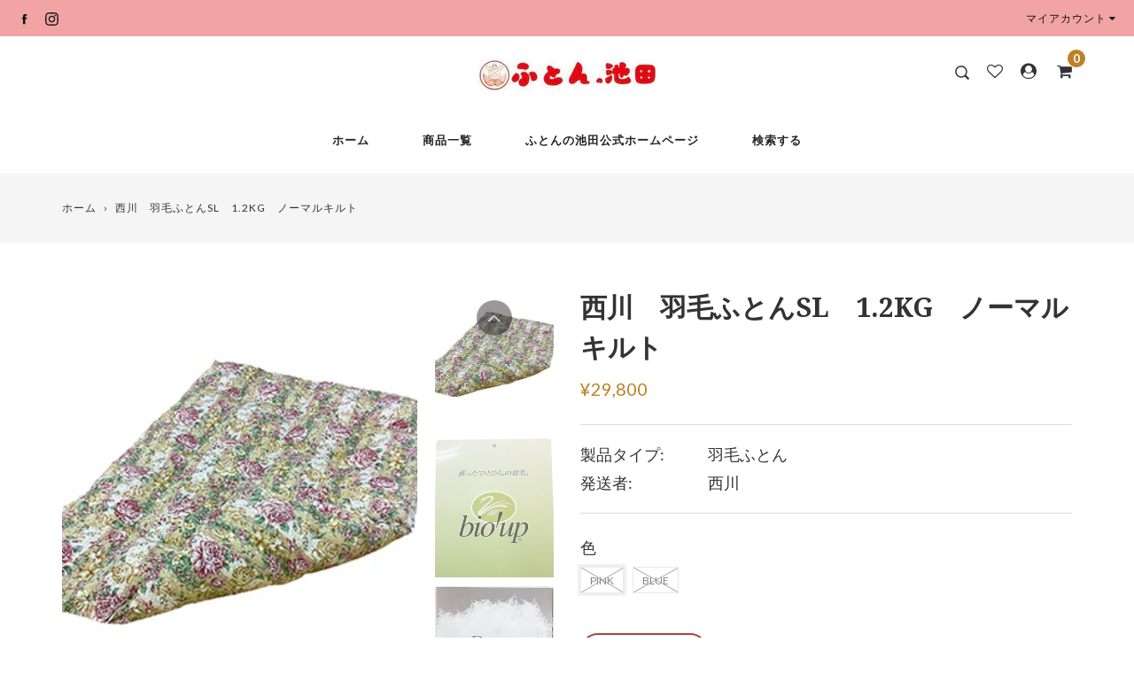

--- FILE ---
content_type: text/html; charset=utf-8
request_url: https://futonec.com/products/%E8%A5%BF%E5%B7%9D-%E7%BE%BD%E6%AF%9B%E3%81%B5%E3%81%A8%E3%82%93-1-2kg
body_size: 40532
content:
<!doctype html>
<!--[if IE 9]> <html class="ie9 no-js supports-no-cookies" lang="ja"> <![endif]-->
<!--[if (gt IE 9)|!(IE)]><!--> <html class="no-js supports-no-cookies" lang="ja"> <!--<![endif]-->
<head>
  <meta charset="utf-8">
  <meta http-equiv="X-UA-Compatible" content="IE=edge">
  <meta name="viewport" content="width=device-width,initial-scale=1,maximum-scale=1.0,user-scalable=0">
  <meta name="theme-color" content="#bd8029">
  <link rel="canonical" href="https://futonec.com/products/%e8%a5%bf%e5%b7%9d-%e7%be%bd%e6%af%9b%e3%81%b5%e3%81%a8%e3%82%93-1-2kg">

  
    <link rel="shortcut icon" href="//futonec.com/cdn/shop/files/1_15d022d6-ecb5-4a23-8a50-42809012f133_32x32.jpg?v=1614294217" type="image/png">
  

  
  <title>
    西川　羽毛ふとんSL　1.2KG　ノーマルキルト
    
    
    
      &ndash; 株式会社ふとんの池田
    
  </title>

  
    <meta name="description" content="西川　ホワイトダック　85%　1.2KGの羽毛ふとんです。 生地がとっても柔らかくて体にフィットします。 表も裏もはっきりした花柄です。 サイズ　150cm*210cm 日本製  ">
  

  
<meta property="og:site_name" content="株式会社ふとんの池田">
<meta property="og:url" content="https://futonec.com/products/%e8%a5%bf%e5%b7%9d-%e7%be%bd%e6%af%9b%e3%81%b5%e3%81%a8%e3%82%93-1-2kg">
<meta property="og:title" content="西川　羽毛ふとんSL　1.2KG　ノーマルキルト">
<meta property="og:type" content="product">
<meta property="og:description" content="西川　ホワイトダック　85%　1.2KGの羽毛ふとんです。 生地がとっても柔らかくて体にフィットします。 表も裏もはっきりした花柄です。 サイズ　150cm*210cm 日本製  "><meta property="og:price:amount" content="29,800">
  <meta property="og:price:currency" content="JPY"><meta property="og:image" content="http://futonec.com/cdn/shop/products/29800_1024x1024.jpg?v=1667893542"><meta property="og:image" content="http://futonec.com/cdn/shop/products/29800-2_1024x1024.jpg?v=1667893542"><meta property="og:image" content="http://futonec.com/cdn/shop/products/29800-3_1024x1024.jpg?v=1667893542">
<meta property="og:image:secure_url" content="https://futonec.com/cdn/shop/products/29800_1024x1024.jpg?v=1667893542"><meta property="og:image:secure_url" content="https://futonec.com/cdn/shop/products/29800-2_1024x1024.jpg?v=1667893542"><meta property="og:image:secure_url" content="https://futonec.com/cdn/shop/products/29800-3_1024x1024.jpg?v=1667893542">

<meta name="twitter:site" content="@">
<meta name="twitter:card" content="summary_large_image">
<meta name="twitter:title" content="西川　羽毛ふとんSL　1.2KG　ノーマルキルト">
<meta name="twitter:description" content="西川　ホワイトダック　85%　1.2KGの羽毛ふとんです。 生地がとっても柔らかくて体にフィットします。 表も裏もはっきりした花柄です。 サイズ　150cm*210cm 日本製  ">


  <link href="//futonec.com/cdn/shop/t/8/assets/theme.scss.css?v=32434583640974506411713080277" rel="stylesheet" type="text/css" media="all" />
  <script src="//futonec.com/cdn/shop/t/8/assets/fonts.js?v=70317587181322758781610781412" type="text/javascript"></script>

  <script>
    document.documentElement.className = document.documentElement.className.replace('no-js', 'js');

    window.theme = {
      strings: {
        selectOption: "オプションを選ぶ",
        addToCart: "カートに入れる",
        addedToCart: "このアイテムはカートに入りました。",
        addedToCartShort: "カートに入りました。",
        soldOut: "売り切れ",
        unavailable: "取り扱い不可",
        outofstock: "在庫切れ",
        instock: "在庫あり",
        willBeInstockAfter: " [DATE]入荷予定",
        willBeInstockSoon: "まもなく入荷する予定",
        onlyLeft: "在庫[NUMBER]個限り",
        from: "",
        newsletterProblem: "問題が発生しました。あとで再度お試しいただくか、店舗へご連絡ください。",
        viewCart: "カートを見る",
        continueShopping: "買い物を続ける"
      },
      moneyFormat: "¥{{amount_no_decimals}}"
    };
  </script>

  

  <script src="https://use.fontawesome.com/346bea463b.js"></script>
  <script src="//ajax.googleapis.com/ajax/libs/jquery/2.2.3/jquery.min.js"></script>
  <script src="//futonec.com/cdn/shopifycloud/storefront/assets/themes_support/api.jquery-7ab1a3a4.js" type="text/javascript"></script>

  <!--[if (gt IE 9)|!(IE)]><!--><script src="//futonec.com/cdn/shop/t/8/assets/vendor.js?v=47842958949971471081580021302" defer="defer"></script><!--<![endif]-->
  <!--[if lt IE 9]><script src="//futonec.com/cdn/shop/t/8/assets/vendor.js?v=47842958949971471081580021302"></script><![endif]-->

  <!--[if (gt IE 9)|!(IE)]><!--><script src="//futonec.com/cdn/shop/t/8/assets/theme.js?v=79391411322861601251580021301" defer="defer"></script><!--<![endif]-->
  <!--[if lt IE 9]><script src="//futonec.com/cdn/shop/t/8/assets/theme.js?v=79391411322861601251580021301"></script><![endif]-->

  <script>window.performance && window.performance.mark && window.performance.mark('shopify.content_for_header.start');</script><meta name="google-site-verification" content="R1o6ku5OL4krjl7Up51SH1GOxetZv8iE4MjVwTENX8c">
<meta name="facebook-domain-verification" content="t7eqrgqk2ej68q7zeaqee7x7h3fay1">
<meta name="facebook-domain-verification" content="nf7cbz603se3v3y1i23wph69d17t3p">
<meta id="shopify-digital-wallet" name="shopify-digital-wallet" content="/24803115086/digital_wallets/dialog">
<meta name="shopify-checkout-api-token" content="baf049613cdcd2517e3cf3879d511691">
<link rel="alternate" hreflang="x-default" href="https://futonec.com/products/%E8%A5%BF%E5%B7%9D-%E7%BE%BD%E6%AF%9B%E3%81%B5%E3%81%A8%E3%82%93-1-2kg">
<link rel="alternate" hreflang="ja-TW" href="https://tw.futonec.com/products/%E8%A5%BF%E5%B7%9D-%E7%BE%BD%E6%AF%9B%E3%81%B5%E3%81%A8%E3%82%93-1-2kg">
<link rel="alternate" hreflang="zh-Hant-TW" href="https://tw.futonec.com/zh-tw/products/%E8%A5%BF%E5%B7%9D-%E7%BE%BD%E6%AF%9B%E3%81%B5%E3%81%A8%E3%82%93-1-2kg">
<link rel="alternate" type="application/json+oembed" href="https://futonec.com/products/%e8%a5%bf%e5%b7%9d-%e7%be%bd%e6%af%9b%e3%81%b5%e3%81%a8%e3%82%93-1-2kg.oembed">
<script async="async" src="/checkouts/internal/preloads.js?locale=ja-JP"></script>
<script id="apple-pay-shop-capabilities" type="application/json">{"shopId":24803115086,"countryCode":"JP","currencyCode":"JPY","merchantCapabilities":["supports3DS"],"merchantId":"gid:\/\/shopify\/Shop\/24803115086","merchantName":"株式会社ふとんの池田","requiredBillingContactFields":["postalAddress","email","phone"],"requiredShippingContactFields":["postalAddress","email","phone"],"shippingType":"shipping","supportedNetworks":["visa","masterCard","amex","jcb","discover"],"total":{"type":"pending","label":"株式会社ふとんの池田","amount":"1.00"},"shopifyPaymentsEnabled":true,"supportsSubscriptions":true}</script>
<script id="shopify-features" type="application/json">{"accessToken":"baf049613cdcd2517e3cf3879d511691","betas":["rich-media-storefront-analytics"],"domain":"futonec.com","predictiveSearch":false,"shopId":24803115086,"locale":"ja"}</script>
<script>var Shopify = Shopify || {};
Shopify.shop = "futonnoikeda.myshopify.com";
Shopify.locale = "ja";
Shopify.currency = {"active":"JPY","rate":"1.0"};
Shopify.country = "JP";
Shopify.theme = {"name":"Virgo-furniture-v1.2.5","id":80667967566,"schema_name":"Virgo","schema_version":"1.2.5","theme_store_id":null,"role":"main"};
Shopify.theme.handle = "null";
Shopify.theme.style = {"id":null,"handle":null};
Shopify.cdnHost = "futonec.com/cdn";
Shopify.routes = Shopify.routes || {};
Shopify.routes.root = "/";</script>
<script type="module">!function(o){(o.Shopify=o.Shopify||{}).modules=!0}(window);</script>
<script>!function(o){function n(){var o=[];function n(){o.push(Array.prototype.slice.apply(arguments))}return n.q=o,n}var t=o.Shopify=o.Shopify||{};t.loadFeatures=n(),t.autoloadFeatures=n()}(window);</script>
<script id="shop-js-analytics" type="application/json">{"pageType":"product"}</script>
<script defer="defer" async type="module" src="//futonec.com/cdn/shopifycloud/shop-js/modules/v2/client.init-shop-cart-sync_BVhnWYZP.ja.esm.js"></script>
<script defer="defer" async type="module" src="//futonec.com/cdn/shopifycloud/shop-js/modules/v2/chunk.common_G3QnSGPj.esm.js"></script>
<script type="module">
  await import("//futonec.com/cdn/shopifycloud/shop-js/modules/v2/client.init-shop-cart-sync_BVhnWYZP.ja.esm.js");
await import("//futonec.com/cdn/shopifycloud/shop-js/modules/v2/chunk.common_G3QnSGPj.esm.js");

  window.Shopify.SignInWithShop?.initShopCartSync?.({"fedCMEnabled":true,"windoidEnabled":true});

</script>
<script>(function() {
  var isLoaded = false;
  function asyncLoad() {
    if (isLoaded) return;
    isLoaded = true;
    var urls = ["https:\/\/api.omegatheme.com\/facebook-chat\/\/facebook-chat.js?v=1588828677\u0026shop=futonnoikeda.myshopify.com","https:\/\/getsupertime.com\/supertime-33e59cc.js?shop=futonnoikeda.myshopify.com"];
    for (var i = 0; i < urls.length; i++) {
      var s = document.createElement('script');
      s.type = 'text/javascript';
      s.async = true;
      s.src = urls[i];
      var x = document.getElementsByTagName('script')[0];
      x.parentNode.insertBefore(s, x);
    }
  };
  if(window.attachEvent) {
    window.attachEvent('onload', asyncLoad);
  } else {
    window.addEventListener('load', asyncLoad, false);
  }
})();</script>
<script id="__st">var __st={"a":24803115086,"offset":32400,"reqid":"23db6f42-00cc-4a3d-8606-1089feb9ea4c-1763570343","pageurl":"futonec.com\/products\/%E8%A5%BF%E5%B7%9D-%E7%BE%BD%E6%AF%9B%E3%81%B5%E3%81%A8%E3%82%93-1-2kg","u":"1da3f8b7e3c4","p":"product","rtyp":"product","rid":7068614000820};</script>
<script>window.ShopifyPaypalV4VisibilityTracking = true;</script>
<script id="captcha-bootstrap">!function(){'use strict';const t='contact',e='account',n='new_comment',o=[[t,t],['blogs',n],['comments',n],[t,'customer']],c=[[e,'customer_login'],[e,'guest_login'],[e,'recover_customer_password'],[e,'create_customer']],r=t=>t.map((([t,e])=>`form[action*='/${t}']:not([data-nocaptcha='true']) input[name='form_type'][value='${e}']`)).join(','),a=t=>()=>t?[...document.querySelectorAll(t)].map((t=>t.form)):[];function s(){const t=[...o],e=r(t);return a(e)}const i='password',u='form_key',d=['recaptcha-v3-token','g-recaptcha-response','h-captcha-response',i],f=()=>{try{return window.sessionStorage}catch{return}},m='__shopify_v',_=t=>t.elements[u];function p(t,e,n=!1){try{const o=window.sessionStorage,c=JSON.parse(o.getItem(e)),{data:r}=function(t){const{data:e,action:n}=t;return t[m]||n?{data:e,action:n}:{data:t,action:n}}(c);for(const[e,n]of Object.entries(r))t.elements[e]&&(t.elements[e].value=n);n&&o.removeItem(e)}catch(o){console.error('form repopulation failed',{error:o})}}const l='form_type',E='cptcha';function T(t){t.dataset[E]=!0}const w=window,h=w.document,L='Shopify',v='ce_forms',y='captcha';let A=!1;((t,e)=>{const n=(g='f06e6c50-85a8-45c8-87d0-21a2b65856fe',I='https://cdn.shopify.com/shopifycloud/storefront-forms-hcaptcha/ce_storefront_forms_captcha_hcaptcha.v1.5.2.iife.js',D={infoText:'hCaptchaによる保護',privacyText:'プライバシー',termsText:'利用規約'},(t,e,n)=>{const o=w[L][v],c=o.bindForm;if(c)return c(t,g,e,D).then(n);var r;o.q.push([[t,g,e,D],n]),r=I,A||(h.body.append(Object.assign(h.createElement('script'),{id:'captcha-provider',async:!0,src:r})),A=!0)});var g,I,D;w[L]=w[L]||{},w[L][v]=w[L][v]||{},w[L][v].q=[],w[L][y]=w[L][y]||{},w[L][y].protect=function(t,e){n(t,void 0,e),T(t)},Object.freeze(w[L][y]),function(t,e,n,w,h,L){const[v,y,A,g]=function(t,e,n){const i=e?o:[],u=t?c:[],d=[...i,...u],f=r(d),m=r(i),_=r(d.filter((([t,e])=>n.includes(e))));return[a(f),a(m),a(_),s()]}(w,h,L),I=t=>{const e=t.target;return e instanceof HTMLFormElement?e:e&&e.form},D=t=>v().includes(t);t.addEventListener('submit',(t=>{const e=I(t);if(!e)return;const n=D(e)&&!e.dataset.hcaptchaBound&&!e.dataset.recaptchaBound,o=_(e),c=g().includes(e)&&(!o||!o.value);(n||c)&&t.preventDefault(),c&&!n&&(function(t){try{if(!f())return;!function(t){const e=f();if(!e)return;const n=_(t);if(!n)return;const o=n.value;o&&e.removeItem(o)}(t);const e=Array.from(Array(32),(()=>Math.random().toString(36)[2])).join('');!function(t,e){_(t)||t.append(Object.assign(document.createElement('input'),{type:'hidden',name:u})),t.elements[u].value=e}(t,e),function(t,e){const n=f();if(!n)return;const o=[...t.querySelectorAll(`input[type='${i}']`)].map((({name:t})=>t)),c=[...d,...o],r={};for(const[a,s]of new FormData(t).entries())c.includes(a)||(r[a]=s);n.setItem(e,JSON.stringify({[m]:1,action:t.action,data:r}))}(t,e)}catch(e){console.error('failed to persist form',e)}}(e),e.submit())}));const S=(t,e)=>{t&&!t.dataset[E]&&(n(t,e.some((e=>e===t))),T(t))};for(const o of['focusin','change'])t.addEventListener(o,(t=>{const e=I(t);D(e)&&S(e,y())}));const B=e.get('form_key'),M=e.get(l),P=B&&M;t.addEventListener('DOMContentLoaded',(()=>{const t=y();if(P)for(const e of t)e.elements[l].value===M&&p(e,B);[...new Set([...A(),...v().filter((t=>'true'===t.dataset.shopifyCaptcha))])].forEach((e=>S(e,t)))}))}(h,new URLSearchParams(w.location.search),n,t,e,['guest_login'])})(!0,!0)}();</script>
<script integrity="sha256-52AcMU7V7pcBOXWImdc/TAGTFKeNjmkeM1Pvks/DTgc=" data-source-attribution="shopify.loadfeatures" defer="defer" src="//futonec.com/cdn/shopifycloud/storefront/assets/storefront/load_feature-81c60534.js" crossorigin="anonymous"></script>
<script data-source-attribution="shopify.dynamic_checkout.dynamic.init">var Shopify=Shopify||{};Shopify.PaymentButton=Shopify.PaymentButton||{isStorefrontPortableWallets:!0,init:function(){window.Shopify.PaymentButton.init=function(){};var t=document.createElement("script");t.src="https://futonec.com/cdn/shopifycloud/portable-wallets/latest/portable-wallets.ja.js",t.type="module",document.head.appendChild(t)}};
</script>
<script data-source-attribution="shopify.dynamic_checkout.buyer_consent">
  function portableWalletsHideBuyerConsent(e){var t=document.getElementById("shopify-buyer-consent"),n=document.getElementById("shopify-subscription-policy-button");t&&n&&(t.classList.add("hidden"),t.setAttribute("aria-hidden","true"),n.removeEventListener("click",e))}function portableWalletsShowBuyerConsent(e){var t=document.getElementById("shopify-buyer-consent"),n=document.getElementById("shopify-subscription-policy-button");t&&n&&(t.classList.remove("hidden"),t.removeAttribute("aria-hidden"),n.addEventListener("click",e))}window.Shopify?.PaymentButton&&(window.Shopify.PaymentButton.hideBuyerConsent=portableWalletsHideBuyerConsent,window.Shopify.PaymentButton.showBuyerConsent=portableWalletsShowBuyerConsent);
</script>
<script>
  function portableWalletsCleanup(e){e&&e.src&&console.error("Failed to load portable wallets script "+e.src);var t=document.querySelectorAll("shopify-accelerated-checkout .shopify-payment-button__skeleton, shopify-accelerated-checkout-cart .wallet-cart-button__skeleton"),e=document.getElementById("shopify-buyer-consent");for(let e=0;e<t.length;e++)t[e].remove();e&&e.remove()}function portableWalletsNotLoadedAsModule(e){e instanceof ErrorEvent&&"string"==typeof e.message&&e.message.includes("import.meta")&&"string"==typeof e.filename&&e.filename.includes("portable-wallets")&&(window.removeEventListener("error",portableWalletsNotLoadedAsModule),window.Shopify.PaymentButton.failedToLoad=e,"loading"===document.readyState?document.addEventListener("DOMContentLoaded",window.Shopify.PaymentButton.init):window.Shopify.PaymentButton.init())}window.addEventListener("error",portableWalletsNotLoadedAsModule);
</script>

<script type="module" src="https://futonec.com/cdn/shopifycloud/portable-wallets/latest/portable-wallets.ja.js" onError="portableWalletsCleanup(this)" crossorigin="anonymous"></script>
<script nomodule>
  document.addEventListener("DOMContentLoaded", portableWalletsCleanup);
</script>

<link id="shopify-accelerated-checkout-styles" rel="stylesheet" media="screen" href="https://futonec.com/cdn/shopifycloud/portable-wallets/latest/accelerated-checkout-backwards-compat.css" crossorigin="anonymous">
<style id="shopify-accelerated-checkout-cart">
        #shopify-buyer-consent {
  margin-top: 1em;
  display: inline-block;
  width: 100%;
}

#shopify-buyer-consent.hidden {
  display: none;
}

#shopify-subscription-policy-button {
  background: none;
  border: none;
  padding: 0;
  text-decoration: underline;
  font-size: inherit;
  cursor: pointer;
}

#shopify-subscription-policy-button::before {
  box-shadow: none;
}

      </style>

<script>window.performance && window.performance.mark && window.performance.mark('shopify.content_for_header.end');</script>
<link href="https://monorail-edge.shopifysvc.com" rel="dns-prefetch">
<script>(function(){if ("sendBeacon" in navigator && "performance" in window) {try {var session_token_from_headers = performance.getEntriesByType('navigation')[0].serverTiming.find(x => x.name == '_s').description;} catch {var session_token_from_headers = undefined;}var session_cookie_matches = document.cookie.match(/_shopify_s=([^;]*)/);var session_token_from_cookie = session_cookie_matches && session_cookie_matches.length === 2 ? session_cookie_matches[1] : "";var session_token = session_token_from_headers || session_token_from_cookie || "";function handle_abandonment_event(e) {var entries = performance.getEntries().filter(function(entry) {return /monorail-edge.shopifysvc.com/.test(entry.name);});if (!window.abandonment_tracked && entries.length === 0) {window.abandonment_tracked = true;var currentMs = Date.now();var navigation_start = performance.timing.navigationStart;var payload = {shop_id: 24803115086,url: window.location.href,navigation_start,duration: currentMs - navigation_start,session_token,page_type: "product"};window.navigator.sendBeacon("https://monorail-edge.shopifysvc.com/v1/produce", JSON.stringify({schema_id: "online_store_buyer_site_abandonment/1.1",payload: payload,metadata: {event_created_at_ms: currentMs,event_sent_at_ms: currentMs}}));}}window.addEventListener('pagehide', handle_abandonment_event);}}());</script>
<script id="web-pixels-manager-setup">(function e(e,d,r,n,o){if(void 0===o&&(o={}),!Boolean(null===(a=null===(i=window.Shopify)||void 0===i?void 0:i.analytics)||void 0===a?void 0:a.replayQueue)){var i,a;window.Shopify=window.Shopify||{};var t=window.Shopify;t.analytics=t.analytics||{};var s=t.analytics;s.replayQueue=[],s.publish=function(e,d,r){return s.replayQueue.push([e,d,r]),!0};try{self.performance.mark("wpm:start")}catch(e){}var l=function(){var e={modern:/Edge?\/(1{2}[4-9]|1[2-9]\d|[2-9]\d{2}|\d{4,})\.\d+(\.\d+|)|Firefox\/(1{2}[4-9]|1[2-9]\d|[2-9]\d{2}|\d{4,})\.\d+(\.\d+|)|Chrom(ium|e)\/(9{2}|\d{3,})\.\d+(\.\d+|)|(Maci|X1{2}).+ Version\/(15\.\d+|(1[6-9]|[2-9]\d|\d{3,})\.\d+)([,.]\d+|)( \(\w+\)|)( Mobile\/\w+|) Safari\/|Chrome.+OPR\/(9{2}|\d{3,})\.\d+\.\d+|(CPU[ +]OS|iPhone[ +]OS|CPU[ +]iPhone|CPU IPhone OS|CPU iPad OS)[ +]+(15[._]\d+|(1[6-9]|[2-9]\d|\d{3,})[._]\d+)([._]\d+|)|Android:?[ /-](13[3-9]|1[4-9]\d|[2-9]\d{2}|\d{4,})(\.\d+|)(\.\d+|)|Android.+Firefox\/(13[5-9]|1[4-9]\d|[2-9]\d{2}|\d{4,})\.\d+(\.\d+|)|Android.+Chrom(ium|e)\/(13[3-9]|1[4-9]\d|[2-9]\d{2}|\d{4,})\.\d+(\.\d+|)|SamsungBrowser\/([2-9]\d|\d{3,})\.\d+/,legacy:/Edge?\/(1[6-9]|[2-9]\d|\d{3,})\.\d+(\.\d+|)|Firefox\/(5[4-9]|[6-9]\d|\d{3,})\.\d+(\.\d+|)|Chrom(ium|e)\/(5[1-9]|[6-9]\d|\d{3,})\.\d+(\.\d+|)([\d.]+$|.*Safari\/(?![\d.]+ Edge\/[\d.]+$))|(Maci|X1{2}).+ Version\/(10\.\d+|(1[1-9]|[2-9]\d|\d{3,})\.\d+)([,.]\d+|)( \(\w+\)|)( Mobile\/\w+|) Safari\/|Chrome.+OPR\/(3[89]|[4-9]\d|\d{3,})\.\d+\.\d+|(CPU[ +]OS|iPhone[ +]OS|CPU[ +]iPhone|CPU IPhone OS|CPU iPad OS)[ +]+(10[._]\d+|(1[1-9]|[2-9]\d|\d{3,})[._]\d+)([._]\d+|)|Android:?[ /-](13[3-9]|1[4-9]\d|[2-9]\d{2}|\d{4,})(\.\d+|)(\.\d+|)|Mobile Safari.+OPR\/([89]\d|\d{3,})\.\d+\.\d+|Android.+Firefox\/(13[5-9]|1[4-9]\d|[2-9]\d{2}|\d{4,})\.\d+(\.\d+|)|Android.+Chrom(ium|e)\/(13[3-9]|1[4-9]\d|[2-9]\d{2}|\d{4,})\.\d+(\.\d+|)|Android.+(UC? ?Browser|UCWEB|U3)[ /]?(15\.([5-9]|\d{2,})|(1[6-9]|[2-9]\d|\d{3,})\.\d+)\.\d+|SamsungBrowser\/(5\.\d+|([6-9]|\d{2,})\.\d+)|Android.+MQ{2}Browser\/(14(\.(9|\d{2,})|)|(1[5-9]|[2-9]\d|\d{3,})(\.\d+|))(\.\d+|)|K[Aa][Ii]OS\/(3\.\d+|([4-9]|\d{2,})\.\d+)(\.\d+|)/},d=e.modern,r=e.legacy,n=navigator.userAgent;return n.match(d)?"modern":n.match(r)?"legacy":"unknown"}(),u="modern"===l?"modern":"legacy",c=(null!=n?n:{modern:"",legacy:""})[u],f=function(e){return[e.baseUrl,"/wpm","/b",e.hashVersion,"modern"===e.buildTarget?"m":"l",".js"].join("")}({baseUrl:d,hashVersion:r,buildTarget:u}),m=function(e){var d=e.version,r=e.bundleTarget,n=e.surface,o=e.pageUrl,i=e.monorailEndpoint;return{emit:function(e){var a=e.status,t=e.errorMsg,s=(new Date).getTime(),l=JSON.stringify({metadata:{event_sent_at_ms:s},events:[{schema_id:"web_pixels_manager_load/3.1",payload:{version:d,bundle_target:r,page_url:o,status:a,surface:n,error_msg:t},metadata:{event_created_at_ms:s}}]});if(!i)return console&&console.warn&&console.warn("[Web Pixels Manager] No Monorail endpoint provided, skipping logging."),!1;try{return self.navigator.sendBeacon.bind(self.navigator)(i,l)}catch(e){}var u=new XMLHttpRequest;try{return u.open("POST",i,!0),u.setRequestHeader("Content-Type","text/plain"),u.send(l),!0}catch(e){return console&&console.warn&&console.warn("[Web Pixels Manager] Got an unhandled error while logging to Monorail."),!1}}}}({version:r,bundleTarget:l,surface:e.surface,pageUrl:self.location.href,monorailEndpoint:e.monorailEndpoint});try{o.browserTarget=l,function(e){var d=e.src,r=e.async,n=void 0===r||r,o=e.onload,i=e.onerror,a=e.sri,t=e.scriptDataAttributes,s=void 0===t?{}:t,l=document.createElement("script"),u=document.querySelector("head"),c=document.querySelector("body");if(l.async=n,l.src=d,a&&(l.integrity=a,l.crossOrigin="anonymous"),s)for(var f in s)if(Object.prototype.hasOwnProperty.call(s,f))try{l.dataset[f]=s[f]}catch(e){}if(o&&l.addEventListener("load",o),i&&l.addEventListener("error",i),u)u.appendChild(l);else{if(!c)throw new Error("Did not find a head or body element to append the script");c.appendChild(l)}}({src:f,async:!0,onload:function(){if(!function(){var e,d;return Boolean(null===(d=null===(e=window.Shopify)||void 0===e?void 0:e.analytics)||void 0===d?void 0:d.initialized)}()){var d=window.webPixelsManager.init(e)||void 0;if(d){var r=window.Shopify.analytics;r.replayQueue.forEach((function(e){var r=e[0],n=e[1],o=e[2];d.publishCustomEvent(r,n,o)})),r.replayQueue=[],r.publish=d.publishCustomEvent,r.visitor=d.visitor,r.initialized=!0}}},onerror:function(){return m.emit({status:"failed",errorMsg:"".concat(f," has failed to load")})},sri:function(e){var d=/^sha384-[A-Za-z0-9+/=]+$/;return"string"==typeof e&&d.test(e)}(c)?c:"",scriptDataAttributes:o}),m.emit({status:"loading"})}catch(e){m.emit({status:"failed",errorMsg:(null==e?void 0:e.message)||"Unknown error"})}}})({shopId: 24803115086,storefrontBaseUrl: "https://futonec.com",extensionsBaseUrl: "https://extensions.shopifycdn.com/cdn/shopifycloud/web-pixels-manager",monorailEndpoint: "https://monorail-edge.shopifysvc.com/unstable/produce_batch",surface: "storefront-renderer",enabledBetaFlags: ["2dca8a86"],webPixelsConfigList: [{"id":"382992564","configuration":"{\"config\":\"{\\\"pixel_id\\\":\\\"G-FQ71CC0B3D\\\",\\\"target_country\\\":\\\"JP\\\",\\\"gtag_events\\\":[{\\\"type\\\":\\\"search\\\",\\\"action_label\\\":[\\\"G-FQ71CC0B3D\\\",\\\"AW-848802139\\\/cDzpCN2FmM4BENvi3pQD\\\"]},{\\\"type\\\":\\\"begin_checkout\\\",\\\"action_label\\\":[\\\"G-FQ71CC0B3D\\\",\\\"AW-848802139\\\/USw9CNqFmM4BENvi3pQD\\\"]},{\\\"type\\\":\\\"view_item\\\",\\\"action_label\\\":[\\\"G-FQ71CC0B3D\\\",\\\"AW-848802139\\\/eJOICNSFmM4BENvi3pQD\\\",\\\"MC-DENELNFHHY\\\"]},{\\\"type\\\":\\\"purchase\\\",\\\"action_label\\\":[\\\"G-FQ71CC0B3D\\\",\\\"AW-848802139\\\/nI_vCNGFmM4BENvi3pQD\\\",\\\"MC-DENELNFHHY\\\"]},{\\\"type\\\":\\\"page_view\\\",\\\"action_label\\\":[\\\"G-FQ71CC0B3D\\\",\\\"AW-848802139\\\/Yd3nCM6FmM4BENvi3pQD\\\",\\\"MC-DENELNFHHY\\\"]},{\\\"type\\\":\\\"add_payment_info\\\",\\\"action_label\\\":[\\\"G-FQ71CC0B3D\\\",\\\"AW-848802139\\\/3qJPCOCFmM4BENvi3pQD\\\"]},{\\\"type\\\":\\\"add_to_cart\\\",\\\"action_label\\\":[\\\"G-FQ71CC0B3D\\\",\\\"AW-848802139\\\/CojMCNeFmM4BENvi3pQD\\\"]}],\\\"enable_monitoring_mode\\\":false}\"}","eventPayloadVersion":"v1","runtimeContext":"OPEN","scriptVersion":"b2a88bafab3e21179ed38636efcd8a93","type":"APP","apiClientId":1780363,"privacyPurposes":[],"dataSharingAdjustments":{"protectedCustomerApprovalScopes":["read_customer_address","read_customer_email","read_customer_name","read_customer_personal_data","read_customer_phone"]}},{"id":"shopify-app-pixel","configuration":"{}","eventPayloadVersion":"v1","runtimeContext":"STRICT","scriptVersion":"0450","apiClientId":"shopify-pixel","type":"APP","privacyPurposes":["ANALYTICS","MARKETING"]},{"id":"shopify-custom-pixel","eventPayloadVersion":"v1","runtimeContext":"LAX","scriptVersion":"0450","apiClientId":"shopify-pixel","type":"CUSTOM","privacyPurposes":["ANALYTICS","MARKETING"]}],isMerchantRequest: false,initData: {"shop":{"name":"株式会社ふとんの池田","paymentSettings":{"currencyCode":"JPY"},"myshopifyDomain":"futonnoikeda.myshopify.com","countryCode":"JP","storefrontUrl":"https:\/\/futonec.com"},"customer":null,"cart":null,"checkout":null,"productVariants":[{"price":{"amount":29800.0,"currencyCode":"JPY"},"product":{"title":"西川　羽毛ふとんSL　1.2KG　ノーマルキルト","vendor":"西川","id":"7068614000820","untranslatedTitle":"西川　羽毛ふとんSL　1.2KG　ノーマルキルト","url":"\/products\/%E8%A5%BF%E5%B7%9D-%E7%BE%BD%E6%AF%9B%E3%81%B5%E3%81%A8%E3%82%93-1-2kg","type":"羽毛ふとん"},"id":"41282314272948","image":{"src":"\/\/futonec.com\/cdn\/shop\/products\/29800-5.jpg?v=1667893542"},"sku":"","title":"Pink","untranslatedTitle":"Pink"},{"price":{"amount":29800.0,"currencyCode":"JPY"},"product":{"title":"西川　羽毛ふとんSL　1.2KG　ノーマルキルト","vendor":"西川","id":"7068614000820","untranslatedTitle":"西川　羽毛ふとんSL　1.2KG　ノーマルキルト","url":"\/products\/%E8%A5%BF%E5%B7%9D-%E7%BE%BD%E6%AF%9B%E3%81%B5%E3%81%A8%E3%82%93-1-2kg","type":"羽毛ふとん"},"id":"41282314305716","image":{"src":"\/\/futonec.com\/cdn\/shop\/products\/29800-4.jpg?v=1667893542"},"sku":"","title":"Blue","untranslatedTitle":"Blue"}],"purchasingCompany":null},},"https://futonec.com/cdn","ae1676cfwd2530674p4253c800m34e853cb",{"modern":"","legacy":""},{"shopId":"24803115086","storefrontBaseUrl":"https:\/\/futonec.com","extensionBaseUrl":"https:\/\/extensions.shopifycdn.com\/cdn\/shopifycloud\/web-pixels-manager","surface":"storefront-renderer","enabledBetaFlags":"[\"2dca8a86\"]","isMerchantRequest":"false","hashVersion":"ae1676cfwd2530674p4253c800m34e853cb","publish":"custom","events":"[[\"page_viewed\",{}],[\"product_viewed\",{\"productVariant\":{\"price\":{\"amount\":29800.0,\"currencyCode\":\"JPY\"},\"product\":{\"title\":\"西川　羽毛ふとんSL　1.2KG　ノーマルキルト\",\"vendor\":\"西川\",\"id\":\"7068614000820\",\"untranslatedTitle\":\"西川　羽毛ふとんSL　1.2KG　ノーマルキルト\",\"url\":\"\/products\/%E8%A5%BF%E5%B7%9D-%E7%BE%BD%E6%AF%9B%E3%81%B5%E3%81%A8%E3%82%93-1-2kg\",\"type\":\"羽毛ふとん\"},\"id\":\"41282314272948\",\"image\":{\"src\":\"\/\/futonec.com\/cdn\/shop\/products\/29800-5.jpg?v=1667893542\"},\"sku\":\"\",\"title\":\"Pink\",\"untranslatedTitle\":\"Pink\"}}]]"});</script><script>
  window.ShopifyAnalytics = window.ShopifyAnalytics || {};
  window.ShopifyAnalytics.meta = window.ShopifyAnalytics.meta || {};
  window.ShopifyAnalytics.meta.currency = 'JPY';
  var meta = {"product":{"id":7068614000820,"gid":"gid:\/\/shopify\/Product\/7068614000820","vendor":"西川","type":"羽毛ふとん","variants":[{"id":41282314272948,"price":2980000,"name":"西川　羽毛ふとんSL　1.2KG　ノーマルキルト - Pink","public_title":"Pink","sku":""},{"id":41282314305716,"price":2980000,"name":"西川　羽毛ふとんSL　1.2KG　ノーマルキルト - Blue","public_title":"Blue","sku":""}],"remote":false},"page":{"pageType":"product","resourceType":"product","resourceId":7068614000820}};
  for (var attr in meta) {
    window.ShopifyAnalytics.meta[attr] = meta[attr];
  }
</script>
<script class="analytics">
  (function () {
    var customDocumentWrite = function(content) {
      var jquery = null;

      if (window.jQuery) {
        jquery = window.jQuery;
      } else if (window.Checkout && window.Checkout.$) {
        jquery = window.Checkout.$;
      }

      if (jquery) {
        jquery('body').append(content);
      }
    };

    var hasLoggedConversion = function(token) {
      if (token) {
        return document.cookie.indexOf('loggedConversion=' + token) !== -1;
      }
      return false;
    }

    var setCookieIfConversion = function(token) {
      if (token) {
        var twoMonthsFromNow = new Date(Date.now());
        twoMonthsFromNow.setMonth(twoMonthsFromNow.getMonth() + 2);

        document.cookie = 'loggedConversion=' + token + '; expires=' + twoMonthsFromNow;
      }
    }

    var trekkie = window.ShopifyAnalytics.lib = window.trekkie = window.trekkie || [];
    if (trekkie.integrations) {
      return;
    }
    trekkie.methods = [
      'identify',
      'page',
      'ready',
      'track',
      'trackForm',
      'trackLink'
    ];
    trekkie.factory = function(method) {
      return function() {
        var args = Array.prototype.slice.call(arguments);
        args.unshift(method);
        trekkie.push(args);
        return trekkie;
      };
    };
    for (var i = 0; i < trekkie.methods.length; i++) {
      var key = trekkie.methods[i];
      trekkie[key] = trekkie.factory(key);
    }
    trekkie.load = function(config) {
      trekkie.config = config || {};
      trekkie.config.initialDocumentCookie = document.cookie;
      var first = document.getElementsByTagName('script')[0];
      var script = document.createElement('script');
      script.type = 'text/javascript';
      script.onerror = function(e) {
        var scriptFallback = document.createElement('script');
        scriptFallback.type = 'text/javascript';
        scriptFallback.onerror = function(error) {
                var Monorail = {
      produce: function produce(monorailDomain, schemaId, payload) {
        var currentMs = new Date().getTime();
        var event = {
          schema_id: schemaId,
          payload: payload,
          metadata: {
            event_created_at_ms: currentMs,
            event_sent_at_ms: currentMs
          }
        };
        return Monorail.sendRequest("https://" + monorailDomain + "/v1/produce", JSON.stringify(event));
      },
      sendRequest: function sendRequest(endpointUrl, payload) {
        // Try the sendBeacon API
        if (window && window.navigator && typeof window.navigator.sendBeacon === 'function' && typeof window.Blob === 'function' && !Monorail.isIos12()) {
          var blobData = new window.Blob([payload], {
            type: 'text/plain'
          });

          if (window.navigator.sendBeacon(endpointUrl, blobData)) {
            return true;
          } // sendBeacon was not successful

        } // XHR beacon

        var xhr = new XMLHttpRequest();

        try {
          xhr.open('POST', endpointUrl);
          xhr.setRequestHeader('Content-Type', 'text/plain');
          xhr.send(payload);
        } catch (e) {
          console.log(e);
        }

        return false;
      },
      isIos12: function isIos12() {
        return window.navigator.userAgent.lastIndexOf('iPhone; CPU iPhone OS 12_') !== -1 || window.navigator.userAgent.lastIndexOf('iPad; CPU OS 12_') !== -1;
      }
    };
    Monorail.produce('monorail-edge.shopifysvc.com',
      'trekkie_storefront_load_errors/1.1',
      {shop_id: 24803115086,
      theme_id: 80667967566,
      app_name: "storefront",
      context_url: window.location.href,
      source_url: "//futonec.com/cdn/s/trekkie.storefront.308893168db1679b4a9f8a086857af995740364f.min.js"});

        };
        scriptFallback.async = true;
        scriptFallback.src = '//futonec.com/cdn/s/trekkie.storefront.308893168db1679b4a9f8a086857af995740364f.min.js';
        first.parentNode.insertBefore(scriptFallback, first);
      };
      script.async = true;
      script.src = '//futonec.com/cdn/s/trekkie.storefront.308893168db1679b4a9f8a086857af995740364f.min.js';
      first.parentNode.insertBefore(script, first);
    };
    trekkie.load(
      {"Trekkie":{"appName":"storefront","development":false,"defaultAttributes":{"shopId":24803115086,"isMerchantRequest":null,"themeId":80667967566,"themeCityHash":"5557799414898555954","contentLanguage":"ja","currency":"JPY","eventMetadataId":"bf5648e3-ed42-4124-91b8-a1a383ab428a"},"isServerSideCookieWritingEnabled":true,"monorailRegion":"shop_domain","enabledBetaFlags":["f0df213a"]},"Session Attribution":{},"S2S":{"facebookCapiEnabled":true,"source":"trekkie-storefront-renderer","apiClientId":580111}}
    );

    var loaded = false;
    trekkie.ready(function() {
      if (loaded) return;
      loaded = true;

      window.ShopifyAnalytics.lib = window.trekkie;

      var originalDocumentWrite = document.write;
      document.write = customDocumentWrite;
      try { window.ShopifyAnalytics.merchantGoogleAnalytics.call(this); } catch(error) {};
      document.write = originalDocumentWrite;

      window.ShopifyAnalytics.lib.page(null,{"pageType":"product","resourceType":"product","resourceId":7068614000820,"shopifyEmitted":true});

      var match = window.location.pathname.match(/checkouts\/(.+)\/(thank_you|post_purchase)/)
      var token = match? match[1]: undefined;
      if (!hasLoggedConversion(token)) {
        setCookieIfConversion(token);
        window.ShopifyAnalytics.lib.track("Viewed Product",{"currency":"JPY","variantId":41282314272948,"productId":7068614000820,"productGid":"gid:\/\/shopify\/Product\/7068614000820","name":"西川　羽毛ふとんSL　1.2KG　ノーマルキルト - Pink","price":"29800","sku":"","brand":"西川","variant":"Pink","category":"羽毛ふとん","nonInteraction":true,"remote":false},undefined,undefined,{"shopifyEmitted":true});
      window.ShopifyAnalytics.lib.track("monorail:\/\/trekkie_storefront_viewed_product\/1.1",{"currency":"JPY","variantId":41282314272948,"productId":7068614000820,"productGid":"gid:\/\/shopify\/Product\/7068614000820","name":"西川　羽毛ふとんSL　1.2KG　ノーマルキルト - Pink","price":"29800","sku":"","brand":"西川","variant":"Pink","category":"羽毛ふとん","nonInteraction":true,"remote":false,"referer":"https:\/\/futonec.com\/products\/%E8%A5%BF%E5%B7%9D-%E7%BE%BD%E6%AF%9B%E3%81%B5%E3%81%A8%E3%82%93-1-2kg"});
      }
    });


        var eventsListenerScript = document.createElement('script');
        eventsListenerScript.async = true;
        eventsListenerScript.src = "//futonec.com/cdn/shopifycloud/storefront/assets/shop_events_listener-3da45d37.js";
        document.getElementsByTagName('head')[0].appendChild(eventsListenerScript);

})();</script>
  <script>
  if (!window.ga || (window.ga && typeof window.ga !== 'function')) {
    window.ga = function ga() {
      (window.ga.q = window.ga.q || []).push(arguments);
      if (window.Shopify && window.Shopify.analytics && typeof window.Shopify.analytics.publish === 'function') {
        window.Shopify.analytics.publish("ga_stub_called", {}, {sendTo: "google_osp_migration"});
      }
      console.error("Shopify's Google Analytics stub called with:", Array.from(arguments), "\nSee https://help.shopify.com/manual/promoting-marketing/pixels/pixel-migration#google for more information.");
    };
    if (window.Shopify && window.Shopify.analytics && typeof window.Shopify.analytics.publish === 'function') {
      window.Shopify.analytics.publish("ga_stub_initialized", {}, {sendTo: "google_osp_migration"});
    }
  }
</script>
<script
  defer
  src="https://futonec.com/cdn/shopifycloud/perf-kit/shopify-perf-kit-2.1.2.min.js"
  data-application="storefront-renderer"
  data-shop-id="24803115086"
  data-render-region="gcp-us-central1"
  data-page-type="product"
  data-theme-instance-id="80667967566"
  data-theme-name="Virgo"
  data-theme-version="1.2.5"
  data-monorail-region="shop_domain"
  data-resource-timing-sampling-rate="10"
  data-shs="true"
  data-shs-beacon="true"
  data-shs-export-with-fetch="true"
  data-shs-logs-sample-rate="1"
></script>
</head>

<body id="西川-羽毛ふとんsl-1-2kg-ノーマルキルト" class="template-product">

  <a class="in-page-link visually-hidden skip-link" href="#MainContent">コンテンツ</a>

  <header>
  <div id="shopify-section-header" class="shopify-section"><style>.site-header__logo-image {
      max-width: 200px;
    }</style>

<div class="announcement-bar announcement-bar--header03  announcement-bar--header-fixed "><div class="announcement">
  <div class="grid">
    <div class="grid__item one-quarter medium-down--hide"><div class="connect"><ul class="connect__list"><li>
          <a href="https://www.facebook.com/futonnoikeda/" title="株式会社ふとんの池田 の Facebook">
            <svg aria-hidden="true" focusable="false" role="presentation" class="icon icon-facebook" viewBox="0 0 512 512"><path d="M288 192v-38.1c0-17.2 3.8-25.9 30.5-25.9H352V64h-55.9c-68.5 0-91.1 31.4-91.1 85.3V192h-45v64h45v192h83V256h56.4l7.6-64h-64z"/></svg>
            <span class="icon-fallback-text">Facebook</span>
          </a>
        </li><li>
          <a href="https://www.instagram.com/futon_no_ikeda/" title="株式会社ふとんの池田 の Instagram">
            <svg aria-hidden="true" focusable="false" role="presentation" class="icon icon-instagram" viewBox="0 0 512 512"><path d="M256 49.5c67.3 0 75.2.3 101.8 1.5 24.6 1.1 37.9 5.2 46.8 8.7 11.8 4.6 20.2 10 29 18.8s14.3 17.2 18.8 29c3.4 8.9 7.6 22.2 8.7 46.8 1.2 26.6 1.5 34.5 1.5 101.8s-.3 75.2-1.5 101.8c-1.1 24.6-5.2 37.9-8.7 46.8-4.6 11.8-10 20.2-18.8 29s-17.2 14.3-29 18.8c-8.9 3.4-22.2 7.6-46.8 8.7-26.6 1.2-34.5 1.5-101.8 1.5s-75.2-.3-101.8-1.5c-24.6-1.1-37.9-5.2-46.8-8.7-11.8-4.6-20.2-10-29-18.8s-14.3-17.2-18.8-29c-3.4-8.9-7.6-22.2-8.7-46.8-1.2-26.6-1.5-34.5-1.5-101.8s.3-75.2 1.5-101.8c1.1-24.6 5.2-37.9 8.7-46.8 4.6-11.8 10-20.2 18.8-29s17.2-14.3 29-18.8c8.9-3.4 22.2-7.6 46.8-8.7 26.6-1.3 34.5-1.5 101.8-1.5m0-45.4c-68.4 0-77 .3-103.9 1.5C125.3 6.8 107 11.1 91 17.3c-16.6 6.4-30.6 15.1-44.6 29.1-14 14-22.6 28.1-29.1 44.6-6.2 16-10.5 34.3-11.7 61.2C4.4 179 4.1 187.6 4.1 256s.3 77 1.5 103.9c1.2 26.8 5.5 45.1 11.7 61.2 6.4 16.6 15.1 30.6 29.1 44.6 14 14 28.1 22.6 44.6 29.1 16 6.2 34.3 10.5 61.2 11.7 26.9 1.2 35.4 1.5 103.9 1.5s77-.3 103.9-1.5c26.8-1.2 45.1-5.5 61.2-11.7 16.6-6.4 30.6-15.1 44.6-29.1 14-14 22.6-28.1 29.1-44.6 6.2-16 10.5-34.3 11.7-61.2 1.2-26.9 1.5-35.4 1.5-103.9s-.3-77-1.5-103.9c-1.2-26.8-5.5-45.1-11.7-61.2-6.4-16.6-15.1-30.6-29.1-44.6-14-14-28.1-22.6-44.6-29.1-16-6.2-34.3-10.5-61.2-11.7-27-1.1-35.6-1.4-104-1.4z"/><path d="M256 126.6c-71.4 0-129.4 57.9-129.4 129.4s58 129.4 129.4 129.4 129.4-58 129.4-129.4-58-129.4-129.4-129.4zm0 213.4c-46.4 0-84-37.6-84-84s37.6-84 84-84 84 37.6 84 84-37.6 84-84 84z"/><circle cx="390.5" cy="121.5" r="30.2"/></svg>
            <span class="icon-fallback-text">Instagram</span>
          </a>
        </li></ul>
</div>

</div>
    <div class="grid__item one-half small--one-whole">&nbsp;</div>
    <div class="grid__item one-quarter medium--one-half small--hide text-right"><div class="dropdown announcement__customer">
        <a data-toggle="dropdown" aria-haspopup="true" aria-expanded="false">
          マイアカウント
          <i class="fa fa-caret-down"></i>
        </a>
        <ul class="dropdown-menu dropdown-menu-right">
  
    <li>
      <a href="/account/login" id="customer_login_link">ログイン</a>
    </li>
    <li>
      <a href="/account/register" id="customer_register_link">アカウント登録</a>
    </li>
  
</ul>

      </div></div>
  </div>
</div>

</div>

<div class="header header03  header--fixed   header--announcement ">

  
  <div class="header__sub">
  <div class="page-width">
    <div role="banner">
  <h1 itemscope itemtype="http://schema.org/Organization" class="logo">
    <a href="/" itemprop="url" class="site-logo site-header__logo-image">
      
        
        <span>&nbsp;
        </span><img src="//futonec.com/cdn/shop/files/a6e020cdf8a7057b11a5100f53398193_dc89c2f0-349f-4e60-ae7d-6dc57f1c43d7_200x.jpg?v=1614294029"
          srcset="//futonec.com/cdn/shop/files/a6e020cdf8a7057b11a5100f53398193_dc89c2f0-349f-4e60-ae7d-6dc57f1c43d7_200x.jpg?v=1614294029 1x, //futonec.com/cdn/shop/files/a6e020cdf8a7057b11a5100f53398193_dc89c2f0-349f-4e60-ae7d-6dc57f1c43d7_200x@2x.jpg?v=1614294029 2x"
          alt="株式会社ふとんの池田"
          itemprop="logo">
      
    </a>
  </h1>
</div>

    <div class="header__extra">
  <a class="header__search-btn js_header__search-btn">
    <svg aria-hidden="true" focusable="false" role="presentation" class="icon icon-search" viewBox="0 0 512 512"><path fill="#444" d="M102 341c-65-66-65-173 0-239 32-32 75-49 120-49s87 17 119 49c66 66 66 173 0 239-32 32-74 50-119 50s-88-18-120-50m397 109L398 349c61-85 54-204-23-280-42-43-97-64-153-64S111 26 69 69c-85 84-85 222 0 306 42 43 97 64 153 64 45 0 89-14 127-42l101 102c7 6 16 10 24 10 9 0 18-4 25-10 13-14 13-35 0-49"/></svg>
  </a><a href="" class="header__wishlist-btn small--hide">
    <i class="fa fa-heart-o"></i>
  </a><a href="/account">
      <i class="fa fa-user-circle"></i>
    </a><div class="header__cart__wrapper">
    <a class="header__cart-btn js-header-cart-btn" href="/cart"data-cart-type="dropdown">
      <i class="fa fa-shopping-cart"></i>
      <span class="js-cart-count">0</span>
    </a><div class="cart-widget js-cart-widget">
        <div class="mini-cart mini-cart--dropdown">
  <div class="shopping-cart">
    <div class="shopping-cart-header">
      <span class="cart-icon">
        <i class="fa fa-shopping-cart"></i>
        <span>0</span>
      </span>
      <div class="shopping-cart-total">
        <span class="shopping-cart-total-label">合計:</span>
        <span class="shopping-cart-total-value">¥0</span>
      </div>
    </div> <!--end shopping-cart-header -->

    <ul class="shopping-cart-items"><li class="empty">
    <span class="empty-icon"><svg aria-hidden="true" focusable="false" role="presentation" class="icon icon-cart-outline" viewBox="0 0 512 512"><path d="M160 400c-13.248 0-24 10.752-24 24s10.752 24 24 24 24-10.752 24-24-10.752-24-24-24zm0 32c-4.411 0-8-3.589-8-8s3.589-8 8-8 8 3.589 8 8-3.589 8-8 8zM384.5 400c-13.248 0-24 10.752-24 24s10.752 24 24 24 24-10.752 24-24-10.752-24-24-24zm0 32c-4.411 0-8-3.589-8-8s3.589-8 8-8 8 3.589 8 8-3.589 8-8 8zM448 128L123.177 95.646c-1.628-6.972-4.369-14.66-11.838-20.667C102.025 67.489 86.982 64 64 64v16.001c18.614 0 31.167 2.506 37.312 7.447 4.458 3.585 5.644 8.423 7.165 15.989l-.024.004 42.052 233.638c2.413 14.422 7.194 25.209 13.291 32.986C171.043 379.312 180.533 384 192 384h240v-16H192c-4.727 0-19.136.123-25.749-33.755l-5.429-30.16L432 256l16-128zm-29.41 114.348l-260.601 45.99-31.732-176.3 303.869 30.608-11.536 99.702z"/></svg></span>
    カートには何も入っていません。
  </li></ul>


    <div class="shopping-cart-footer">
      <a href="/cart" class="btn btn--rounded btn--block shopping-cart-checkout">カートを見る</a>
      <a href="/checkout" class="btn btn--rounded btn--block btn--outline">会計する</a>
    </div>

    <div class="shopping-cart__loading">
      <i class="fa fa-spinner"></i>
    </div>
  </div>
</div>

      </div></div>
</div>
<div class="header__off-canvas large-up--hide">
  <a href="javascript:" class="header__off-canvas-btn js-mobile-nav-open">
    <svg aria-hidden="true" focusable="false" role="presentation" class="icon icon-bars" viewBox="0 0 19 22"><path d="M18.857 16.5v1.571c0 .43-.356.786-.786.786H.785a.791.791 0 0 1-.786-.786V16.5c0-.43.356-.786.786-.786h17.286c.43 0 .786.356.786.786zm0-6.286v1.571c0 .43-.356.786-.786.786H.785a.791.791 0 0 1-.786-.786v-1.571c0-.43.356-.786.786-.786h17.286c.43 0 .786.356.786.786zm0-6.285V5.5c0 .43-.356.786-.786.786H.785A.791.791 0 0 1-.001 5.5V3.929c0-.43.356-.786.786-.786h17.286c.43 0 .786.356.786.786z"/></svg>
  </a>
</div>

  </div>
</div>

<div class="header__main">
  <div class="page-width">
    <div class="site-nav__wrapper">
      <div class="medium-down--hide">
        <nav role="navigation"><ul class="site-nav"><li class="">
            <a href="/" class="site-nav__link">ホーム</a>
          </li><li class="">
            <a href="/collections/all" class="site-nav__link">商品一覧</a>
          </li><li class="">
            <a href="https://futonnoikeda.com" class="site-nav__link">ふとんの池田公式ホームページ</a>
          </li><li class="">
            <a href="/search" class="site-nav__link">検索する</a>
          </li></ul></nav>

      </div>
    </div>

    <div class="second-header-extra">
      <div role="banner">
  <h1 itemscope itemtype="http://schema.org/Organization" class="logo">
    <a href="/" itemprop="url" class="site-logo site-header__logo-image">
      
        
        <span>&nbsp;
        </span><img src="//futonec.com/cdn/shop/files/a6e020cdf8a7057b11a5100f53398193_dc89c2f0-349f-4e60-ae7d-6dc57f1c43d7_200x.jpg?v=1614294029"
          srcset="//futonec.com/cdn/shop/files/a6e020cdf8a7057b11a5100f53398193_dc89c2f0-349f-4e60-ae7d-6dc57f1c43d7_200x.jpg?v=1614294029 1x, //futonec.com/cdn/shop/files/a6e020cdf8a7057b11a5100f53398193_dc89c2f0-349f-4e60-ae7d-6dc57f1c43d7_200x@2x.jpg?v=1614294029 2x"
          alt="株式会社ふとんの池田"
          itemprop="logo">
      
    </a>
  </h1>
</div>

      <div class="header__extra">
  <a class="header__search-btn js_header__search-btn">
    <svg aria-hidden="true" focusable="false" role="presentation" class="icon icon-search" viewBox="0 0 512 512"><path fill="#444" d="M102 341c-65-66-65-173 0-239 32-32 75-49 120-49s87 17 119 49c66 66 66 173 0 239-32 32-74 50-119 50s-88-18-120-50m397 109L398 349c61-85 54-204-23-280-42-43-97-64-153-64S111 26 69 69c-85 84-85 222 0 306 42 43 97 64 153 64 45 0 89-14 127-42l101 102c7 6 16 10 24 10 9 0 18-4 25-10 13-14 13-35 0-49"/></svg>
  </a><a href="" class="header__wishlist-btn small--hide">
    <i class="fa fa-heart-o"></i>
  </a><a href="/account">
      <i class="fa fa-user-circle"></i>
    </a><div class="header__cart__wrapper">
    <a class="header__cart-btn js-header-cart-btn" href="/cart"data-cart-type="dropdown">
      <i class="fa fa-shopping-cart"></i>
      <span class="js-cart-count">0</span>
    </a><div class="cart-widget js-cart-widget">
        <div class="mini-cart mini-cart--dropdown">
  <div class="shopping-cart">
    <div class="shopping-cart-header">
      <span class="cart-icon">
        <i class="fa fa-shopping-cart"></i>
        <span>0</span>
      </span>
      <div class="shopping-cart-total">
        <span class="shopping-cart-total-label">合計:</span>
        <span class="shopping-cart-total-value">¥0</span>
      </div>
    </div> <!--end shopping-cart-header -->

    <ul class="shopping-cart-items"><li class="empty">
    <span class="empty-icon"><svg aria-hidden="true" focusable="false" role="presentation" class="icon icon-cart-outline" viewBox="0 0 512 512"><path d="M160 400c-13.248 0-24 10.752-24 24s10.752 24 24 24 24-10.752 24-24-10.752-24-24-24zm0 32c-4.411 0-8-3.589-8-8s3.589-8 8-8 8 3.589 8 8-3.589 8-8 8zM384.5 400c-13.248 0-24 10.752-24 24s10.752 24 24 24 24-10.752 24-24-10.752-24-24-24zm0 32c-4.411 0-8-3.589-8-8s3.589-8 8-8 8 3.589 8 8-3.589 8-8 8zM448 128L123.177 95.646c-1.628-6.972-4.369-14.66-11.838-20.667C102.025 67.489 86.982 64 64 64v16.001c18.614 0 31.167 2.506 37.312 7.447 4.458 3.585 5.644 8.423 7.165 15.989l-.024.004 42.052 233.638c2.413 14.422 7.194 25.209 13.291 32.986C171.043 379.312 180.533 384 192 384h240v-16H192c-4.727 0-19.136.123-25.749-33.755l-5.429-30.16L432 256l16-128zm-29.41 114.348l-260.601 45.99-31.732-176.3 303.869 30.608-11.536 99.702z"/></svg></span>
    カートには何も入っていません。
  </li></ul>


    <div class="shopping-cart-footer">
      <a href="/cart" class="btn btn--rounded btn--block shopping-cart-checkout">カートを見る</a>
      <a href="/checkout" class="btn btn--rounded btn--block btn--outline">会計する</a>
    </div>

    <div class="shopping-cart__loading">
      <i class="fa fa-spinner"></i>
    </div>
  </div>
</div>

      </div></div>
</div>
<div class="header__off-canvas large-up--hide">
  <a href="javascript:" class="header__off-canvas-btn js-mobile-nav-open">
    <svg aria-hidden="true" focusable="false" role="presentation" class="icon icon-bars" viewBox="0 0 19 22"><path d="M18.857 16.5v1.571c0 .43-.356.786-.786.786H.785a.791.791 0 0 1-.786-.786V16.5c0-.43.356-.786.786-.786h17.286c.43 0 .786.356.786.786zm0-6.286v1.571c0 .43-.356.786-.786.786H.785a.791.791 0 0 1-.786-.786v-1.571c0-.43.356-.786.786-.786h17.286c.43 0 .786.356.786.786zm0-6.285V5.5c0 .43-.356.786-.786.786H.785A.791.791 0 0 1-.001 5.5V3.929c0-.43.356-.786.786-.786h17.286c.43 0 .786.356.786.786z"/></svg>
  </a>
</div>

    </div>
  </div>
</div>


  <div class="header__search js_header__search">
  <div class="header__search-bar js_header__search-bar">
    <div class="header__search-wrap">
      <form action="/search" method="get" role="search">
        <label for="Search" class="label-hidden">
          店舗内を検索する
        </label>
        <input type="search"
               name="q"
               id="Search"
               class="header__search-input js_header__search-input"
               value=""
               placeholder="店舗内を検索する">
        <a href="javascript:;" class="close">
          <svg aria-hidden="true" focusable="false" role="presentation" class="icon icon-close" viewBox="0 0 20 20"><path fill="#444" d="M15.89 14.696l-4.734-4.734 4.717-4.717c.4-.4.37-1.085-.03-1.485s-1.085-.43-1.485-.03L9.641 8.447 4.97 3.776c-.4-.4-1.085-.37-1.485.03s-.43 1.085-.03 1.485l4.671 4.671-4.688 4.688c-.4.4-.37 1.085.03 1.485s1.085.43 1.485.03l4.688-4.687 4.734 4.734c.4.4 1.085.37 1.485-.03s.43-1.085.03-1.485z"/></svg>
        </a>
      </form>
      <ul class="header__search-results clearfix" id="search-results"></ul>
      <div class="header__search-loading">
        <div class="header__search-loading-icon" id="js-search-loading">
        <svg aria-hidden="true" focusable="false" role="presentation" class="icon icon-loading" viewBox="0 0 512 512"><path d="M479.8 226.1c-1.4-8.7-3.1-17.3-5.3-25.8-2.8-10.8-6.4-21.5-10.8-31.8-8.9-21.2-21.1-41-35.9-58.6-16-18.9-35.3-35.2-56.7-47.7C350 49.8 327 41 303 36.1c-12.4-2.5-24.9-4-37.6-4.1-9.9-.1-19.8.3-29.6 1.2-25.5 2.5-50.7 9.6-73.9 20.5-19.9 9.4-38.4 21.6-54.8 36.2-16.4 14.6-30.7 31.6-42.2 50.3-12.7 20.8-22.2 43.5-27.4 67.3-4.2 19-6.2 38.6-5.2 58.1.9 18.9 3.8 37.8 9.5 55.9 3.6 11.5 7.9 22.7 13.3 33.6 5.3 10.7 11.5 21 18.4 30.7 13.8 19.3 30.6 36.4 49.8 50.5 19.6 14.5 41.7 25.7 64.9 33.1 24.2 7.7 49.9 11.3 75.3 10.4 24.8-.8 49.4-5.6 72.6-14.5 22.3-8.6 43.2-20.9 61.5-36.3 9.2-7.8 17.4-16.6 25.1-25.9 7.8-9.4 14.8-19.3 20.6-30 5-9.2 9.2-18.8 12.8-28.5 1.8-4.8 3.5-9.6 4.9-14.6 1.5-5.3 2.6-10.8 3.6-16.2 1.5-8.5 2.1-17.3 1.3-25.9-.7 3.8-1.3 7.5-2.2 11.2-1.1 4.3-2.5 8.5-4.1 12.6-3.2 8.7-7.2 17.1-11 25.5-4.9 10.7-10.6 20.9-16.8 30.8-3.2 5.1-6.5 10.1-10.1 14.9-3.6 4.8-7.7 9.4-11.8 13.9-8.2 9.1-17.1 17.2-27 24.4-10.1 7.4-20.8 13.9-32.1 19.3-22.6 11-47.3 17.6-72.3 19.8-25.6 2.2-51.7-.3-76.3-7.6-23.4-6.9-45.6-18.1-65.1-32.8-18.9-14.3-35.3-31.9-48.2-51.8C75.4 347.8 66.1 324.9 61 301c-1.3-6.2-2.3-12.6-3-18.9-.6-5.4-1.1-10.9-1.3-16.4-.3-11.3.4-23 2.1-34.2 3.7-24.6 11.7-48.3 24.1-69.9 11-19.3 25.3-36.7 42.1-51.4 16.8-14.8 36-26.7 56.8-35.1 12-4.9 24.6-8.5 37.4-10.9 6.5-1.2 13-2.2 19.5-2.7 3.2-.3 6.3-.3 9.5-.6 1.3 0 2.6.1 3.9.1 21.7-.4 43.5 2.4 64.2 8.9 22.3 7 43.3 18.3 61.5 33 19.1 15.4 35 34.4 47 55.8 10.2 18.2 17.5 37.8 21.9 58.2 1 4.7 1.8 9.4 2.6 14.1.7 4.3 3.1 8.3 6.8 10.7 7.8 5.2 18.7 1.7 22.5-6.7 1.3-2.9 1.7-6 1.2-8.9z"/></svg>
        </div>
      </div>
    </div>
  </div>
</div>

  <script>
$(function() {
  // Current Ajax request.
  var currentAjaxRequest = null;
  // Grabbing all search forms on the page, and adding a .search-results list to each.
  var searchForms = $('form[action="/search"]').css('position','relative').each(function() {
    // Grabbing text input.
    var input = $(this).find('input[name="q"]');
    // Adding a list for showing search results.
    var offSet = input.position().top + input.innerHeight();
    // Listening to keyup and change on the text field within these search forms.
    var timeout;

    input.attr('autocomplete', 'off').bind('keyup change', function() {
      // What's the search term?
      var term = $(this).val();
      // What's the search form?
      var form = $(this).closest('form');
      // What's the search URL?
      var searchURL = '/search?type=product&q=' + term;
      // What's the search results list?
      var resultsList = $('#search-results');
      var loading = $('#js-search-loading');

      function doSearch() {
        // If that's a new term and it contains at least 3 characters.
        if (term.length > 0 && term != $(this).attr('data-old-term')) {
          loading.css('opacity', 1);

          // Saving old query.
          $(this).attr('data-old-term', term);
          // Killing any Ajax request that's currently being processed.
          if (currentAjaxRequest != null) currentAjaxRequest.abort();
          // Pulling results.
          currentAjaxRequest = $.get(searchURL + '&view=json', function(data) {
            // Reset results.
            resultsList.html(data).fadeIn(200);
            loading.css('opacity', 0);
          });
        }
      }

      if (timeout) {
        clearTimeout(timeout);
      }

      timeout = setTimeout(function() {
        doSearch();
        clearTimeout(timeout);
        timeout = null;
      }, 750);
    });
  });

  // Clicking outside makes the results disappear.
  document.addEventListener('keyup', function(ev) {
    // escape key.
    if( ev.keyCode == 27 ) {
      $('.search-results').hide();
      $('#js-search-loading').css('opacity', 0);
    }
  });
});
</script>


</div>

<div class="mobile-menu" id="drawer">
  <a href="javascript:;" class="mobile-nav__close js-mobile-nav-close">
    <svg aria-hidden="true" focusable="false" role="presentation" class="icon icon-close" viewBox="0 0 20 20"><path fill="#444" d="M15.89 14.696l-4.734-4.734 4.717-4.717c.4-.4.37-1.085-.03-1.485s-1.085-.43-1.485-.03L9.641 8.447 4.97 3.776c-.4-.4-1.085-.37-1.485.03s-.43 1.085-.03 1.485l4.671 4.671-4.688 4.688c-.4.4-.37 1.085.03 1.485s1.085.43 1.485.03l4.688-4.687 4.734 4.734c.4.4 1.085.37 1.485-.03s.43-1.085.03-1.485z"/></svg>
  </a>
  <div class="mobile-menu__inner">
    <div class="mobile-menu__extra"><div class="mobile-menu__link"><a href="/account">
            <i class="fa fa-user-circle"></i>
          </a><a href="">
              <i class="fa fa-heart-o"></i>
          </a><a class="header__cart-btn" href="/cart">
          <i class="fa fa-shopping-cart"></i>
          <span class="js-cart-count">0</span>
        </a>
      </div>
    </div>
    <nav role="navigation"><ul class="mobile-nav"><li class="">
                <a href="/" class="mobile-nav__link">ホーム</a>
              </li><li class="">
                <a href="/collections/all" class="mobile-nav__link">商品一覧</a>
              </li><li class="">
                <a href="https://futonnoikeda.com" class="mobile-nav__link">ふとんの池田公式ホームページ</a>
              </li><li class="">
                <a href="/search" class="mobile-nav__link">検索する</a>
              </li></ul></nav>
  </div>
  <div class="mobile-nav__footer">
    
      <div class="connect"><ul class="connect__list"><li>
          <a href="https://www.facebook.com/futonnoikeda/" title="株式会社ふとんの池田 の Facebook">
            <svg aria-hidden="true" focusable="false" role="presentation" class="icon icon-facebook" viewBox="0 0 512 512"><path d="M288 192v-38.1c0-17.2 3.8-25.9 30.5-25.9H352V64h-55.9c-68.5 0-91.1 31.4-91.1 85.3V192h-45v64h45v192h83V256h56.4l7.6-64h-64z"/></svg>
            <span class="icon-fallback-text">Facebook</span>
          </a>
        </li><li>
          <a href="https://www.instagram.com/futon_no_ikeda/" title="株式会社ふとんの池田 の Instagram">
            <svg aria-hidden="true" focusable="false" role="presentation" class="icon icon-instagram" viewBox="0 0 512 512"><path d="M256 49.5c67.3 0 75.2.3 101.8 1.5 24.6 1.1 37.9 5.2 46.8 8.7 11.8 4.6 20.2 10 29 18.8s14.3 17.2 18.8 29c3.4 8.9 7.6 22.2 8.7 46.8 1.2 26.6 1.5 34.5 1.5 101.8s-.3 75.2-1.5 101.8c-1.1 24.6-5.2 37.9-8.7 46.8-4.6 11.8-10 20.2-18.8 29s-17.2 14.3-29 18.8c-8.9 3.4-22.2 7.6-46.8 8.7-26.6 1.2-34.5 1.5-101.8 1.5s-75.2-.3-101.8-1.5c-24.6-1.1-37.9-5.2-46.8-8.7-11.8-4.6-20.2-10-29-18.8s-14.3-17.2-18.8-29c-3.4-8.9-7.6-22.2-8.7-46.8-1.2-26.6-1.5-34.5-1.5-101.8s.3-75.2 1.5-101.8c1.1-24.6 5.2-37.9 8.7-46.8 4.6-11.8 10-20.2 18.8-29s17.2-14.3 29-18.8c8.9-3.4 22.2-7.6 46.8-8.7 26.6-1.3 34.5-1.5 101.8-1.5m0-45.4c-68.4 0-77 .3-103.9 1.5C125.3 6.8 107 11.1 91 17.3c-16.6 6.4-30.6 15.1-44.6 29.1-14 14-22.6 28.1-29.1 44.6-6.2 16-10.5 34.3-11.7 61.2C4.4 179 4.1 187.6 4.1 256s.3 77 1.5 103.9c1.2 26.8 5.5 45.1 11.7 61.2 6.4 16.6 15.1 30.6 29.1 44.6 14 14 28.1 22.6 44.6 29.1 16 6.2 34.3 10.5 61.2 11.7 26.9 1.2 35.4 1.5 103.9 1.5s77-.3 103.9-1.5c26.8-1.2 45.1-5.5 61.2-11.7 16.6-6.4 30.6-15.1 44.6-29.1 14-14 22.6-28.1 29.1-44.6 6.2-16 10.5-34.3 11.7-61.2 1.2-26.9 1.5-35.4 1.5-103.9s-.3-77-1.5-103.9c-1.2-26.8-5.5-45.1-11.7-61.2-6.4-16.6-15.1-30.6-29.1-44.6-14-14-28.1-22.6-44.6-29.1-16-6.2-34.3-10.5-61.2-11.7-27-1.1-35.6-1.4-104-1.4z"/><path d="M256 126.6c-71.4 0-129.4 57.9-129.4 129.4s58 129.4 129.4 129.4 129.4-58 129.4-129.4-58-129.4-129.4-129.4zm0 213.4c-46.4 0-84-37.6-84-84s37.6-84 84-84 84 37.6 84 84-37.6 84-84 84z"/><circle cx="390.5" cy="121.5" r="30.2"/></svg>
            <span class="icon-fallback-text">Instagram</span>
          </a>
        </li></ul>
</div>

    
  </div>
</div>


</div>
  </header>

  <main role="main" id="MainContent" class="main-content">
    


<meta itemprop="name" content="西川　羽毛ふとんSL　1.2KG　ノーマルキルト - Pink">
<meta itemprop="url" content="https://futonec.com/products/%E8%A5%BF%E5%B7%9D-%E7%BE%BD%E6%AF%9B%E3%81%B5%E3%81%A8%E3%82%93-1-2kg?variant=41282314272948">
<meta itemprop="brand" content="西川">
<meta itemprop="image" content="//futonec.com/cdn/shop/products/29800-5_600x600.jpg?v=1667893542">
<meta itemprop="description" content="西川　ホワイトダック　85%　1.2KGの羽毛ふとんです。
生地がとっても柔らかくて体にフィットします。
表も裏もはっきりした花柄です。
サイズ　150cm*210cm
日本製
 ">



<div class="product-page__header" >
  <div class="page-width">
    
<nav class="breadcrumb" role="navigation" aria-label="breadcrumbs">
  <a href="/" title="Home"> ホーム</a>
  
    
    <span aria-hidden="true">&rsaquo;</span>
    <span>西川　羽毛ふとんSL　1.2KG　ノーマルキルト</span>
  
</nav>

<!-- .breadcrumbs -->

  </div>
</div>

<div class="product-page__content js-product-container" data-enable-history-state="true" itemscope itemtype="http://schema.org/Product"><div class="page-width">
      <div class="grid">
        <div class="grid__item medium-up--one-half one-whole ">
          <section class="product-gallery-wrapper">
            <div class="product-gallery">
<div
      class="gallery-slider js-gallery-slider-popup gallery-slider--sync-right "
      
      ><div
          class="slider-for js-slider-for"
          data-fade="true"
          data-infinite="false"
          data-arrows="true"
          
            data-arrow-type="circle"
          
          data-dots="false"
          data-autoplay="false"
          
          
          >
          <div
          class="product-gallery__item"
          >
          <div
            class="rec-fill"
            style="background-image: url(//futonec.com/cdn/shop/products/29800_1024x.jpg?v=1667893542)"
            data-product-single-thumbnail
            >
            <img
              class="img--semantic"
              src="//futonec.com/cdn/shop/products/29800_2048x.jpg?v=1667893542"
              alt="西川　羽毛ふとんSL　1.2KG　ノーマルキルト - 株式会社ふとんの池田">
          </div>
        </div><div
          class="product-gallery__item"
          >
          <div
            class="rec-fill"
            style="background-image: url(//futonec.com/cdn/shop/products/29800-2_1024x.jpg?v=1667893542)"
            data-product-single-thumbnail
            >
            <img
              class="img--semantic"
              src="//futonec.com/cdn/shop/products/29800-2_2048x.jpg?v=1667893542"
              alt="西川　羽毛ふとんSL　1.2KG　ノーマルキルト - 株式会社ふとんの池田">
          </div>
        </div><div
          class="product-gallery__item"
          >
          <div
            class="rec-fill"
            style="background-image: url(//futonec.com/cdn/shop/products/29800-3_1024x.jpg?v=1667893542)"
            data-product-single-thumbnail
            >
            <img
              class="img--semantic"
              src="//futonec.com/cdn/shop/products/29800-3_2048x.jpg?v=1667893542"
              alt="西川　羽毛ふとんSL　1.2KG　ノーマルキルト - 株式会社ふとんの池田">
          </div>
        </div><div
          class="product-gallery__item"
            data-variant-id="41282314305716,"
          
          >
          <div
            class="rec-fill"
            style="background-image: url(//futonec.com/cdn/shop/products/29800-4_1024x.jpg?v=1667893542)"
            data-product-single-thumbnail
            >
            <img
              class="img--semantic"
              src="//futonec.com/cdn/shop/products/29800-4_2048x.jpg?v=1667893542"
              alt="西川　羽毛ふとんSL　1.2KG　ノーマルキルト - 株式会社ふとんの池田">
          </div>
        </div><div
          class="product-gallery__item"
            data-variant-id="41282314272948,"
          
          >
          <div
            class="rec-fill"
            style="background-image: url(//futonec.com/cdn/shop/products/29800-5_1024x.jpg?v=1667893542)"
            data-product-single-thumbnail
            >
            <img
              class="img--semantic"
              src="//futonec.com/cdn/shop/products/29800-5_2048x.jpg?v=1667893542"
              alt="西川　羽毛ふとんSL　1.2KG　ノーマルキルト - 株式会社ふとんの池田">
          </div>
        </div><div
          class="product-gallery__item"
          >
          <div
            class="rec-fill"
            style="background-image: url(//futonec.com/cdn/shop/products/29800-6_1024x.jpg?v=1667894749)"
            data-product-single-thumbnail
            >
            <img
              class="img--semantic"
              src="//futonec.com/cdn/shop/products/29800-6_2048x.jpg?v=1667894749"
              alt="西川　羽毛ふとんSL　1.2KG　ノーマルキルト - 株式会社ふとんの池田">
          </div>
        </div><div
          class="product-gallery__item"
          >
          <div
            class="rec-fill"
            style="background-image: url(//futonec.com/cdn/shop/products/29800-7_1024x.jpg?v=1667894748)"
            data-product-single-thumbnail
            >
            <img
              class="img--semantic"
              src="//futonec.com/cdn/shop/products/29800-7_2048x.jpg?v=1667894748"
              alt="西川　羽毛ふとんSL　1.2KG　ノーマルキルト - 株式会社ふとんの池田">
          </div>
        </div><div
          class="product-gallery__item"
          >
          <div
            class="rec-fill"
            style="background-image: url(//futonec.com/cdn/shop/products/29800-8_1024x.jpg?v=1667894748)"
            data-product-single-thumbnail
            >
            <img
              class="img--semantic"
              src="//futonec.com/cdn/shop/products/29800-8_2048x.jpg?v=1667894748"
              alt="西川　羽毛ふとんSL　1.2KG　ノーマルキルト - 株式会社ふとんの池田">
          </div>
        </div><div
          class="product-gallery__item"
          >
          <div
            class="rec-fill"
            style="background-image: url(//futonec.com/cdn/shop/products/29800-9_1024x.jpg?v=1667894750)"
            data-product-single-thumbnail
            >
            <img
              class="img--semantic"
              src="//futonec.com/cdn/shop/products/29800-9_2048x.jpg?v=1667894750"
              alt="西川　羽毛ふとんSL　1.2KG　ノーマルキルト - 株式会社ふとんの池田">
          </div>
        </div>
        </div>
        <div class="slider-nav js-slider-nav">
          <div
          class="product-gallery__item"
          >
          <div
            class="rec-fill"
            style="background-image: url(//futonec.com/cdn/shop/products/29800_1024x.jpg?v=1667893542)"
            data-product-single-thumbnail
            >
            <img
              class="img--semantic"
              src="//futonec.com/cdn/shop/products/29800_2048x.jpg?v=1667893542"
              alt="西川　羽毛ふとんSL　1.2KG　ノーマルキルト - 株式会社ふとんの池田">
          </div>
        </div><div
          class="product-gallery__item"
          >
          <div
            class="rec-fill"
            style="background-image: url(//futonec.com/cdn/shop/products/29800-2_1024x.jpg?v=1667893542)"
            data-product-single-thumbnail
            >
            <img
              class="img--semantic"
              src="//futonec.com/cdn/shop/products/29800-2_2048x.jpg?v=1667893542"
              alt="西川　羽毛ふとんSL　1.2KG　ノーマルキルト - 株式会社ふとんの池田">
          </div>
        </div><div
          class="product-gallery__item"
          >
          <div
            class="rec-fill"
            style="background-image: url(//futonec.com/cdn/shop/products/29800-3_1024x.jpg?v=1667893542)"
            data-product-single-thumbnail
            >
            <img
              class="img--semantic"
              src="//futonec.com/cdn/shop/products/29800-3_2048x.jpg?v=1667893542"
              alt="西川　羽毛ふとんSL　1.2KG　ノーマルキルト - 株式会社ふとんの池田">
          </div>
        </div><div
          class="product-gallery__item"
            data-variant-id="41282314305716,"
          
          >
          <div
            class="rec-fill"
            style="background-image: url(//futonec.com/cdn/shop/products/29800-4_1024x.jpg?v=1667893542)"
            data-product-single-thumbnail
            >
            <img
              class="img--semantic"
              src="//futonec.com/cdn/shop/products/29800-4_2048x.jpg?v=1667893542"
              alt="西川　羽毛ふとんSL　1.2KG　ノーマルキルト - 株式会社ふとんの池田">
          </div>
        </div><div
          class="product-gallery__item"
            data-variant-id="41282314272948,"
          
          >
          <div
            class="rec-fill"
            style="background-image: url(//futonec.com/cdn/shop/products/29800-5_1024x.jpg?v=1667893542)"
            data-product-single-thumbnail
            >
            <img
              class="img--semantic"
              src="//futonec.com/cdn/shop/products/29800-5_2048x.jpg?v=1667893542"
              alt="西川　羽毛ふとんSL　1.2KG　ノーマルキルト - 株式会社ふとんの池田">
          </div>
        </div><div
          class="product-gallery__item"
          >
          <div
            class="rec-fill"
            style="background-image: url(//futonec.com/cdn/shop/products/29800-6_1024x.jpg?v=1667894749)"
            data-product-single-thumbnail
            >
            <img
              class="img--semantic"
              src="//futonec.com/cdn/shop/products/29800-6_2048x.jpg?v=1667894749"
              alt="西川　羽毛ふとんSL　1.2KG　ノーマルキルト - 株式会社ふとんの池田">
          </div>
        </div><div
          class="product-gallery__item"
          >
          <div
            class="rec-fill"
            style="background-image: url(//futonec.com/cdn/shop/products/29800-7_1024x.jpg?v=1667894748)"
            data-product-single-thumbnail
            >
            <img
              class="img--semantic"
              src="//futonec.com/cdn/shop/products/29800-7_2048x.jpg?v=1667894748"
              alt="西川　羽毛ふとんSL　1.2KG　ノーマルキルト - 株式会社ふとんの池田">
          </div>
        </div><div
          class="product-gallery__item"
          >
          <div
            class="rec-fill"
            style="background-image: url(//futonec.com/cdn/shop/products/29800-8_1024x.jpg?v=1667894748)"
            data-product-single-thumbnail
            >
            <img
              class="img--semantic"
              src="//futonec.com/cdn/shop/products/29800-8_2048x.jpg?v=1667894748"
              alt="西川　羽毛ふとんSL　1.2KG　ノーマルキルト - 株式会社ふとんの池田">
          </div>
        </div><div
          class="product-gallery__item"
          >
          <div
            class="rec-fill"
            style="background-image: url(//futonec.com/cdn/shop/products/29800-9_1024x.jpg?v=1667894750)"
            data-product-single-thumbnail
            >
            <img
              class="img--semantic"
              src="//futonec.com/cdn/shop/products/29800-9_2048x.jpg?v=1667894750"
              alt="西川　羽毛ふとんSL　1.2KG　ノーマルキルト - 株式会社ふとんの池田">
          </div>
        </div>
        </div></div></div>

<style>
  .slick-dots {
    margin-bottom: 15px;
  }
</style>

          </section>
        </div>

        <div class="grid__item medium-up--one-half one-whole "><section class="product-info-wrapper "><h1 class="product-info__title">西川　羽毛ふとんSL　1.2KG　ノーマルキルト</h1>
            

            <div itemprop="offers" itemscope itemtype="http://schema.org/Offer">
              <meta itemprop="priceCurrency" content="JPY">
              <meta itemprop="price" content="29800.0">
              <link itemprop="availability" href="http://schema.org/OutOfStock"><span class="shopify-product-reviews-badge" data-id="7068614000820"></span>
<div class="product-info__price js-price-wrapper">
                <span class="product-info__price--current js-current-price">
                  ¥29,800
                </span>

                
              </div>

              
                <div class="product-basic-info"><p class="product-basic-info__item">
                      <span class="label">製品タイプ:
                      </span>
                      <a href="/collections/types?q=%E7%BE%BD%E6%AF%9B%E3%81%B5%E3%81%A8%E3%82%93" class="content">羽毛ふとん</a>
                    </p><p class="product-basic-info__item">
                      <span class="label">発送者:
                      </span>
                      <a href="/collections/vendors?q=%E8%A5%BF%E5%B7%9D" class="content">西川</a>
                    </p></div>
              

              <div class="product-form-wrapper">
                
                
                  <form method="post" action="/cart/add" id="product_form_7068614000820" accept-charset="UTF-8" class="shopify-product-form" enctype="multipart/form-data"><input type="hidden" name="form_type" value="product" /><input type="hidden" name="utf8" value="✓" />
                    




<div class="swatch swatch-prodpage" data-option-index="1">
    <div class="swatch__title">色</div>

    <div class="swatch__list clearfix">
      


          <div
            class="swatch-element other pink soldout"
            data-value="Pink"
            >
            
<input
              type="radio"
              class="js-single-selector"
              id="swatch7068614000820-1-pink"
              name="option-1"
              value="Pink"
              data-index="option1"
              checked
              >
            <label
              for="swatch7068614000820-1-pink"
              
              >Pink<img
                class="crossed-out"
                src="//futonec.com/cdn/shop/t/8/assets/soldout.png?v=169392025580765019841580021301"
                alt="soldout">
            </label>
          </div>

          <div
            class="swatch-element other blue soldout"
            data-value="Blue"
            >
            
<input
              type="radio"
              class="js-single-selector"
              id="swatch7068614000820-1-blue"
              name="option-1"
              value="Blue"
              data-index="option1"
              
              >
            <label
              for="swatch7068614000820-1-blue"
              
              >Blue<img
                class="crossed-out"
                src="//futonec.com/cdn/shop/t/8/assets/soldout.png?v=169392025580765019841580021301"
                alt="soldout">
            </label>
          </div></div>
  </div>

  
<select name="id" class="no-js" data-product-select><option
        
          selected
        
        
          disabled
        
        value="41282314272948"
        data-policy="deny"
        data-quantity="0"
        >Pink</option><option
        
        
          disabled
        
        value="41282314305716"
        data-policy="deny"
        data-quantity="0"
        >Blue</option></select>

                    <div class="product-action-wrapper js-action-wrapper">
                      <div class="stock out-of-stock js-out-of-stock">
                        <span class="stock__label">在庫切れ</span>
                      </div>
                      <div class="stock unavailable js-unavailable">
                        <span class="stock__label">取り扱い不可</span>
                      </div>
                      <div class="stock available js-available">
                        <div class="input-group input-quantity clearfix">
                          <label class="visually-hidden" for="Quantity">数量</label>
                          <button type="button" class="btn btn--lg quantity-button quantity-button--minus minus">
                            <i class="fa fa-minus"></i>
                          </button>
                          <input type="number" class="input-quantity__value no-spinner js-input-quantity" id="Quantity" name="quantity" value="1" min="1" pattern="[0-9]*">
                          <button type="button" class="btn btn--lg quantity-button quantity-button--plus plus">
                            <i class="fa fa-plus"></i>
                          </button>
                        </div>

                        <button
                          type="submit"
                          name="add"
                          class="btn btn--lg btn--add-to-cart js-virgo-add-to-cart"
                          data-add-to-cart
                          >
                          <span class="add" data-add-to-cart-text>
                            カートに入れる
                          </span>
                          <span class="adding">
                            <i class="fa fa-spinner adding"></i>
                          </span>
                        </button>

                        <div class="payment-divider"><span>Or</span></div>
                        <div data-shopify="payment-button" class="shopify-payment-button"> <shopify-accelerated-checkout recommended="{&quot;name&quot;:&quot;google_pay&quot;,&quot;wallet_params&quot;:{&quot;sdkUrl&quot;:&quot;https://pay.google.com/gp/p/js/pay.js&quot;,&quot;paymentData&quot;:{&quot;apiVersion&quot;:2,&quot;apiVersionMinor&quot;:0,&quot;shippingAddressParameters&quot;:{&quot;allowedCountryCodes&quot;:[&quot;JP&quot;,&quot;TW&quot;],&quot;phoneNumberRequired&quot;:true},&quot;merchantInfo&quot;:{&quot;merchantName&quot;:&quot;株式会社ふとんの池田&quot;,&quot;merchantId&quot;:&quot;16708973830884969730&quot;,&quot;merchantOrigin&quot;:&quot;futonec.com&quot;},&quot;allowedPaymentMethods&quot;:[{&quot;type&quot;:&quot;CARD&quot;,&quot;parameters&quot;:{&quot;allowedCardNetworks&quot;:[&quot;VISA&quot;,&quot;MASTERCARD&quot;,&quot;AMEX&quot;,&quot;JCB&quot;,&quot;DISCOVER&quot;],&quot;allowedAuthMethods&quot;:[&quot;PAN_ONLY&quot;,&quot;CRYPTOGRAM_3DS&quot;],&quot;billingAddressRequired&quot;:true,&quot;billingAddressParameters&quot;:{&quot;format&quot;:&quot;FULL&quot;,&quot;phoneNumberRequired&quot;:true}},&quot;tokenizationSpecification&quot;:{&quot;type&quot;:&quot;PAYMENT_GATEWAY&quot;,&quot;parameters&quot;:{&quot;gateway&quot;:&quot;shopify&quot;,&quot;gatewayMerchantId&quot;:&quot;24803115086&quot;}}}],&quot;emailRequired&quot;:true},&quot;customerAccountEmail&quot;:null,&quot;environment&quot;:&quot;PRODUCTION&quot;,&quot;availablePresentmentCurrencies&quot;:[&quot;JPY&quot;],&quot;auth&quot;:[{&quot;jwt&quot;:&quot;eyJ0eXAiOiJKV1QiLCJhbGciOiJFUzI1NiJ9.eyJtZXJjaGFudElkIjoiMTY3MDg5NzM4MzA4ODQ5Njk3MzAiLCJtZXJjaGFudE9yaWdpbiI6ImZ1dG9uZWMuY29tIiwiaWF0IjoxNzYzNTcwMzQ0fQ.IVNuTYY4NjnTqgy7-HUZJlNjlTrhoxPJj5uQR38td2o-q9WnXWseNWoCs190JDb_FAZaoI0gO3jbD-Mche4sfA&quot;,&quot;expiresAt&quot;:1763613544},{&quot;jwt&quot;:&quot;eyJ0eXAiOiJKV1QiLCJhbGciOiJFUzI1NiJ9.eyJtZXJjaGFudElkIjoiMTY3MDg5NzM4MzA4ODQ5Njk3MzAiLCJtZXJjaGFudE9yaWdpbiI6ImZ1dG9uZWMuY29tIiwiaWF0IjoxNzYzNjEzNTQ0fQ.nEblj8CFb3gHWTxIED8k4NF0F3VLtQ-RqmAmMnjpovKPX8jK4NlrBr0bRzgMcmoaV8YK9WRcbtHtL6CjiAxoVw&quot;,&quot;expiresAt&quot;:1763656744}]}}" fallback="{&quot;name&quot;:&quot;buy_it_now&quot;,&quot;wallet_params&quot;:{}}" access-token="baf049613cdcd2517e3cf3879d511691" buyer-country="JP" buyer-locale="ja" buyer-currency="JPY" variant-params="[{&quot;id&quot;:41282314272948,&quot;requiresShipping&quot;:true},{&quot;id&quot;:41282314305716,&quot;requiresShipping&quot;:true}]" shop-id="24803115086" disabled > <div class="shopify-payment-button__button" role="button" disabled aria-hidden="true" style="background-color: transparent; border: none"> <div class="shopify-payment-button__skeleton">&nbsp;</div> </div> <div class="shopify-payment-button__more-options shopify-payment-button__skeleton" role="button" disabled aria-hidden="true">&nbsp;</div> </shopify-accelerated-checkout> <small id="shopify-buyer-consent" class="hidden" aria-hidden="true" data-consent-type="subscription"> このアイテムは定期購入または後払い購入です。続行することにより、<span id="shopify-subscription-policy-button">キャンセルポリシー</span>に同意し、注文がフルフィルメントされるまで、もしくは許可される場合はキャンセルするまで、このページに記載されている価格、頻度、日付で選択した決済方法に請求することを承認するものとします。 </small> </div>
                      </div>
                    </div>
                  <input type="hidden" name="product-id" value="7068614000820" /></form>
                
              </div>

            </div></section><!-- /snippets/social-sharing.liquid -->
<div class="social-sharing">

  
    <a target="_blank" href="//www.facebook.com/sharer.php?u=https://futonec.com/products/%E8%A5%BF%E5%B7%9D-%E7%BE%BD%E6%AF%9B%E3%81%B5%E3%81%A8%E3%82%93-1-2kg" title="フェイスブックでシェアする">
      <svg aria-hidden="true" focusable="false" role="presentation" class="icon icon-facebook" viewBox="0 0 512 512"><path d="M288 192v-38.1c0-17.2 3.8-25.9 30.5-25.9H352V64h-55.9c-68.5 0-91.1 31.4-91.1 85.3V192h-45v64h45v192h83V256h56.4l7.6-64h-64z"/></svg>
      <span class="visually-hidden">フェイスブックでシェアする</span>
    </a>
  

  
    <a target="_blank" href="//twitter.com/share?text=%E8%A5%BF%E5%B7%9D%E3%80%80%E7%BE%BD%E6%AF%9B%E3%81%B5%E3%81%A8%E3%82%93SL%E3%80%801.2KG%E3%80%80%E3%83%8E%E3%83%BC%E3%83%9E%E3%83%AB%E3%82%AD%E3%83%AB%E3%83%88&amp;url=https://futonec.com/products/%E8%A5%BF%E5%B7%9D-%E7%BE%BD%E6%AF%9B%E3%81%B5%E3%81%A8%E3%82%93-1-2kg" title="ツイッターでシェアする">
      <svg aria-hidden="true" focusable="false" role="presentation" class="icon icon-twitter" viewBox="0 0 512 512"><path d="M492 109.5c-17.4 7.7-36 12.9-55.6 15.3 20-12 35.4-31 42.6-53.6-18.7 11.1-39.4 19.2-61.5 23.5C399.8 75.8 374.6 64 346.8 64c-53.5 0-96.8 43.4-96.8 96.9 0 7.6.8 15 2.5 22.1-80.5-4-151.9-42.6-199.6-101.3-8.3 14.3-13.1 31-13.1 48.7 0 33.6 17.2 63.3 43.2 80.7-16-.4-31-4.8-44-12.1v1.2c0 47 33.4 86.1 77.7 95-8.1 2.2-16.7 3.4-25.5 3.4-6.2 0-12.3-.6-18.2-1.8 12.3 38.5 48.1 66.5 90.5 67.3-33.1 26-74.9 41.5-120.3 41.5-7.8 0-15.5-.5-23.1-1.4C62.8 432 113.7 448 168.3 448 346.6 448 444 300.3 444 172.2c0-4.2-.1-8.4-.3-12.5C462.6 146 479 129 492 109.5z"/></svg>
      <span class="visually-hidden">ツィッターでシェアする</span>
    </a>
  

  

  

  
  
  

  
    <a target="_blank" href="mailto:?subject=Check this https://futonec.com/products/%E8%A5%BF%E5%B7%9D-%E7%BE%BD%E6%AF%9B%E3%81%B5%E3%81%A8%E3%82%93-1-2kg" title="メールでシェアする">
      <svg aria-hidden="true" focusable="false" role="presentation" class="icon icon-email" viewBox="0 0 512 512"><path d="M448 384V141.8l-131.1 99.8L385 319l-2 2-78.9-69.6L256 288l-48.1-36.6L129 321l-2-2 68-77.4L64 142v242z"/><path d="M439.7 128H72l184 139.9z"/></svg>
    </a>
  

</div>

</div><div class="grid__item one-whole">
              <section class="product-detail-wrapper product-detail-wrapper--outside"><div id="shopify-section-product-togglable-tabs" class="shopify-section"><div class="product-tabs product-tabs--style02">
    <!-- Nav tabs -->
    <ul class="nav nav-tabs " role="tablist"><li
          role="presentation"
          class="active"
          >
          <a
            href="#block-1580977759316"
            role="tab"
            aria-controls="block-1580977759316"
            data-toggle="tab"
            >
            Description
          </a>
        </li></ul>

    <!-- Tab panes -->
    <div class="tab-content"><div
          class="tab-pane fade in active"
          id="block-1580977759316"
          role="tabpanel"
          >
          
<div class="rte">
      <p>西川　ホワイトダック　85%　1.2KGの羽毛ふとんです。</p>
<p>生地がとっても柔らかくて体にフィットします。</p>
<p>表も裏もはっきりした花柄です。</p>
<p>サイズ　150cm*210cm</p>
<p>日本製<br></p>
<p> </p>
    </div>
        </div></div>
  </div>


</div>
</section>
            </div><div class="grid__item one-whole"><div id="shopify-section-related-product" class="shopify-section related-product-section">



  





    
    
<div class="related-product"><aside class="grid">
            <div class="grid__item">
              
                <header class="related-section-header ">
                  <h2 class="related-section-header__title">
                    <span class="related-section-header__text">
                      関連商品
                    </span>
                  </h2>
                </header>
              
              <div
                class="grid grid--normal js-related-product"
                data-col="1"
                >
                <div class=" grid__item medium-up--one-half large-up--one-sixth">
  <div class="product-item product-item--style01 "><div class="product-image"><span class="badge badge--percent">
          -16.4%
        </span><div class="product-image__img-wrapper">
        <a href="/products/%E6%9D%B1%E4%BA%AC%E8%A5%BF%E5%B7%9D-%E3%83%99%E3%83%AA%E3%83%BC%E3%82%A6%E3%82%A9%E3%83%BC%E3%83%A0%E6%8E%9B%E5%B8%83%E5%9B%A3" class="rec-fill text-center front front--fade">
          <span class="middle-alignment">&nbsp;</span><img class="fitted-image" src="//futonec.com/cdn/shop/products/80_480x480.png?v=1590055979" alt="東京西川　ベリーウォーム掛布団 - 株式会社ふとんの池田">
        </a><a href="/products/%E6%9D%B1%E4%BA%AC%E8%A5%BF%E5%B7%9D-%E3%83%99%E3%83%AA%E3%83%BC%E3%82%A6%E3%82%A9%E3%83%BC%E3%83%A0%E6%8E%9B%E5%B8%83%E5%9B%A3" class="rec-fill text-center back back--fade">
            <span class="middle-alignment">&nbsp;</span><img class="fitted-image" src="//futonec.com/cdn/shop/products/85_480x480.png?v=1590055979" alt="東京西川　ベリーウォーム掛布団 - 株式会社ふとんの池田">
          </a></div><div class="interactive-group interactive-group--dark"><button
        class="js-quick-view interactive-item interactive-item--one-third"
        data-link="/products/%E6%9D%B1%E4%BA%AC%E8%A5%BF%E5%B7%9D-%E3%83%99%E3%83%AA%E3%83%BC%E3%82%A6%E3%82%A9%E3%83%BC%E3%83%A0%E6%8E%9B%E5%B8%83%E5%9B%A3?view=quick-view"
        >
        <i class="fa fa-eye"></i>
        <span class="interactive-item__label">クイックビュー</span>
      </button><a href="/cart" class="js-add-to-cart interactive-item interactive-item--one-third" data-variant-id="32002351464526">
          <span class="add"><i class="fa fa-shopping-cart"></i></span>
          <span class="adding"><i class="fa fa-spinner"></i></span>
          <span class="added"><i class="fa fa-shopping-cart"></i></span>
          <span class="interactive-item__label interactive-item__label--add">カートに入れる</span>
          <span class="interactive-item__label interactive-item__label--added">カートを見る</span>
        </a><a class="add-to-wishlist js-add-to-wishlist interactive-item interactive-item--one-third" data-product-handle="東京西川-ベリーウォーム掛布団" href="">
      <span class="add"><i class="fa fa-heart-o"></i></span>
      <span class="adding"><i class="fa fa-spinner adding"></i></span>
      <span class="added"><i class="fa fa-heart added"></i></span>
      <span class="interactive-item__label interactive-item__label--add">ウィッシュリストに入れる</span>
      <span class="interactive-item__label interactive-item__label--added">公開ウィッシュリスト</span>
    </a></div>

</div>

    <div class="product-info"><h2 class="product-title">
          <a href="/products/%E6%9D%B1%E4%BA%AC%E8%A5%BF%E5%B7%9D-%E3%83%99%E3%83%AA%E3%83%BC%E3%82%A6%E3%82%A9%E3%83%BC%E3%83%A0%E6%8E%9B%E5%B8%83%E5%9B%A3" title="東京西川　ベリーウォーム掛布団">
            東京西川　ベリーウォーム掛布団
          </a>
        </h2><div class="product-meta"><span class="product-price" data-price-wrapper><span class="product-price--current" data-product-price>¥13,800</span>
    <span class="visually-hidden" data-compare-text>通常価格</span>
    <s class="product-price--origin" data-compare-price>¥16,500</s></span>

<span class="shopify-product-reviews-badge" data-id="4636829384782"></span>
</div></div>
  </div>
</div>

<div class=" grid__item medium-up--one-half large-up--one-sixth">
  <div class="product-item product-item--style01 "><div class="product-image"><div class="product-image__img-wrapper">
        <a href="/products/%E8%A5%BF%E5%B7%9D-%E7%BE%BD%E6%AF%9B%E3%81%B5%E3%81%A8%E3%82%93-%E3%82%B7%E3%83%B3%E3%82%B0%E3%83%AB%E3%83%AD%E3%83%B3%E3%82%B0-%E3%83%9B%E3%83%AF%E3%82%A4%E3%83%88%E3%83%80%E3%83%83%E3%82%AF%E3%83%80%E3%82%A6%E3%83%B385-1-2kg-%E3%83%8E%E3%83%BC%E3%83%9E%E3%83%AB%E3%82%AD%E3%83%AB%E3%83%88-%E5%93%81%E7%95%AAka00002001" class="rec-fill text-center front front--fade">
          <span class="middle-alignment">&nbsp;</span><img class="fitted-image" src="//futonec.com/cdn/shop/files/IMG_2657_480x480.jpg?v=1726996944" alt="ロマンス小杉　羽毛ふとん（シングルロング・ホワイトダックダウン85%・1.1kg・ノーマルキルト - 株式会社ふとんの池田">
        </a><a href="/products/%E8%A5%BF%E5%B7%9D-%E7%BE%BD%E6%AF%9B%E3%81%B5%E3%81%A8%E3%82%93-%E3%82%B7%E3%83%B3%E3%82%B0%E3%83%AB%E3%83%AD%E3%83%B3%E3%82%B0-%E3%83%9B%E3%83%AF%E3%82%A4%E3%83%88%E3%83%80%E3%83%83%E3%82%AF%E3%83%80%E3%82%A6%E3%83%B385-1-2kg-%E3%83%8E%E3%83%BC%E3%83%9E%E3%83%AB%E3%82%AD%E3%83%AB%E3%83%88-%E5%93%81%E7%95%AAka00002001" class="rec-fill text-center back back--fade">
            <span class="middle-alignment">&nbsp;</span><img class="fitted-image" src="//futonec.com/cdn/shop/files/IMG_2659_480x480.jpg?v=1726996943" alt="ロマンス小杉　羽毛ふとん（シングルロング・ホワイトダックダウン85%・1.1kg・ノーマルキルト - 株式会社ふとんの池田">
          </a></div><div class="interactive-group interactive-group--dark"><button
        class="js-quick-view interactive-item interactive-item--one-third"
        data-link="/products/%E8%A5%BF%E5%B7%9D-%E7%BE%BD%E6%AF%9B%E3%81%B5%E3%81%A8%E3%82%93-%E3%82%B7%E3%83%B3%E3%82%B0%E3%83%AB%E3%83%AD%E3%83%B3%E3%82%B0-%E3%83%9B%E3%83%AF%E3%82%A4%E3%83%88%E3%83%80%E3%83%83%E3%82%AF%E3%83%80%E3%82%A6%E3%83%B385-1-2kg-%E3%83%8E%E3%83%BC%E3%83%9E%E3%83%AB%E3%82%AD%E3%83%AB%E3%83%88-%E5%93%81%E7%95%AAka00002001?view=quick-view"
        >
        <i class="fa fa-eye"></i>
        <span class="interactive-item__label">クイックビュー</span>
      </button><a href="/cart" class="js-add-to-cart interactive-item interactive-item--one-third" data-variant-id="32649922543694">
          <span class="add"><i class="fa fa-shopping-cart"></i></span>
          <span class="adding"><i class="fa fa-spinner"></i></span>
          <span class="added"><i class="fa fa-shopping-cart"></i></span>
          <span class="interactive-item__label interactive-item__label--add">カートに入れる</span>
          <span class="interactive-item__label interactive-item__label--added">カートを見る</span>
        </a><a class="add-to-wishlist js-add-to-wishlist interactive-item interactive-item--one-third" data-product-handle="西川-羽毛ふとん-シングルロング-ホワイトダックダウン85-1-2kg-ノーマルキルト-品番ka00002001" href="">
      <span class="add"><i class="fa fa-heart-o"></i></span>
      <span class="adding"><i class="fa fa-spinner adding"></i></span>
      <span class="added"><i class="fa fa-heart added"></i></span>
      <span class="interactive-item__label interactive-item__label--add">ウィッシュリストに入れる</span>
      <span class="interactive-item__label interactive-item__label--added">公開ウィッシュリスト</span>
    </a></div>

</div>

    <div class="product-info"><h2 class="product-title">
          <a href="/products/%E8%A5%BF%E5%B7%9D-%E7%BE%BD%E6%AF%9B%E3%81%B5%E3%81%A8%E3%82%93-%E3%82%B7%E3%83%B3%E3%82%B0%E3%83%AB%E3%83%AD%E3%83%B3%E3%82%B0-%E3%83%9B%E3%83%AF%E3%82%A4%E3%83%88%E3%83%80%E3%83%83%E3%82%AF%E3%83%80%E3%82%A6%E3%83%B385-1-2kg-%E3%83%8E%E3%83%BC%E3%83%9E%E3%83%AB%E3%82%AD%E3%83%AB%E3%83%88-%E5%93%81%E7%95%AAka00002001" title="ロマンス小杉　羽毛ふとん（シングルロング・ホワイトダックダウン85%・1.1kg・ノーマルキルト">
            ロマンス小杉　羽毛ふとん（シングルロング・ホワイトダックダウン85%・1.1kg・ノーマルキルト
          </a>
        </h2><div class="product-meta"><span class="product-price" data-price-wrapper><span class="product-price--current">¥22,000</span></span>

<span class="shopify-product-reviews-badge" data-id="4842807263310"></span>
</div></div>
  </div>
</div>

<div class=" grid__item medium-up--one-half large-up--one-sixth">
  <div class="product-item product-item--style01 product-item--soldout"><div class="product-image"><span class="badge badge--soldout">売り切れ</span><div class="product-image__img-wrapper">
        <a href="/products/thermofit-%E5%90%88%E7%B9%8A%E6%8E%9B%E3%81%91%E3%81%B5%E3%81%A8%E3%82%93" class="rec-fill text-center front front--fade">
          <span class="middle-alignment">&nbsp;</span><img class="fitted-image" src="//futonec.com/cdn/shop/products/8-1_480x480.jpg?v=1611163352" alt="西川　ThermoFit 合繊掛けふとん - 株式会社ふとんの池田">
        </a><a href="/products/thermofit-%E5%90%88%E7%B9%8A%E6%8E%9B%E3%81%91%E3%81%B5%E3%81%A8%E3%82%93" class="rec-fill text-center back back--fade">
            <span class="middle-alignment">&nbsp;</span><img class="fitted-image" src="//futonec.com/cdn/shop/products/8-2_480x480.jpg?v=1611163352" alt="西川　ThermoFit 合繊掛けふとん - 株式会社ふとんの池田">
          </a></div><div class="interactive-group interactive-group--dark"><button
        class="js-quick-view interactive-item interactive-item--one-half"
        data-link="/products/thermofit-%E5%90%88%E7%B9%8A%E6%8E%9B%E3%81%91%E3%81%B5%E3%81%A8%E3%82%93?view=quick-view"
        >
        <i class="fa fa-eye"></i>
        <span class="interactive-item__label">クイックビュー</span>
      </button><a class="add-to-wishlist js-add-to-wishlist interactive-item interactive-item--one-half" data-product-handle="thermofit-合繊掛けふとん" href="">
      <span class="add"><i class="fa fa-heart-o"></i></span>
      <span class="adding"><i class="fa fa-spinner adding"></i></span>
      <span class="added"><i class="fa fa-heart added"></i></span>
      <span class="interactive-item__label interactive-item__label--add">ウィッシュリストに入れる</span>
      <span class="interactive-item__label interactive-item__label--added">公開ウィッシュリスト</span>
    </a></div>

</div>

    <div class="product-info"><h2 class="product-title">
          <a href="/products/thermofit-%E5%90%88%E7%B9%8A%E6%8E%9B%E3%81%91%E3%81%B5%E3%81%A8%E3%82%93" title="西川　ThermoFit 合繊掛けふとん">
            西川　ThermoFit 合繊掛けふとん
          </a>
        </h2><div class="product-meta"><span class="product-price" data-price-wrapper><span class="product-price--current">¥25,300</span></span>

<span class="shopify-product-reviews-badge" data-id="6181188960436"></span>
</div></div>
  </div>
</div>

<div class=" grid__item medium-up--one-half large-up--one-sixth">
  <div class="product-item product-item--style01 product-item--soldout"><div class="product-image"><span class="badge badge--soldout">売り切れ</span><div class="product-image__img-wrapper">
        <a href="/products/%E3%83%AD%E3%83%9E%E3%83%B3%E3%82%B9%E5%B0%8F%E6%9D%89-%E7%BE%BD%E6%AF%9B%E5%90%88%E3%81%84%E6%8E%9B%E3%81%91%E3%81%B5%E3%81%A8%E3%82%93" class="rec-fill text-center front front--fade">
          <span class="middle-alignment">&nbsp;</span><img class="fitted-image" src="//futonec.com/cdn/shop/products/H11_480x480.png?v=1590055966" alt="ロマンス小杉　羽毛合い掛けふとん - 株式会社ふとんの池田">
        </a><a href="/products/%E3%83%AD%E3%83%9E%E3%83%B3%E3%82%B9%E5%B0%8F%E6%9D%89-%E7%BE%BD%E6%AF%9B%E5%90%88%E3%81%84%E6%8E%9B%E3%81%91%E3%81%B5%E3%81%A8%E3%82%93" class="rec-fill text-center back back--fade">
            <span class="middle-alignment">&nbsp;</span><img class="fitted-image" src="//futonec.com/cdn/shop/products/H12_480x480.png?v=1590055966" alt="ロマンス小杉　羽毛合い掛けふとん - 株式会社ふとんの池田">
          </a></div><div class="interactive-group interactive-group--dark"><button
        class="js-quick-view interactive-item interactive-item--one-half"
        data-link="/products/%E3%83%AD%E3%83%9E%E3%83%B3%E3%82%B9%E5%B0%8F%E6%9D%89-%E7%BE%BD%E6%AF%9B%E5%90%88%E3%81%84%E6%8E%9B%E3%81%91%E3%81%B5%E3%81%A8%E3%82%93?view=quick-view"
        >
        <i class="fa fa-eye"></i>
        <span class="interactive-item__label">クイックビュー</span>
      </button><a class="add-to-wishlist js-add-to-wishlist interactive-item interactive-item--one-half" data-product-handle="ロマンス小杉-羽毛合い掛けふとん" href="">
      <span class="add"><i class="fa fa-heart-o"></i></span>
      <span class="adding"><i class="fa fa-spinner adding"></i></span>
      <span class="added"><i class="fa fa-heart added"></i></span>
      <span class="interactive-item__label interactive-item__label--add">ウィッシュリストに入れる</span>
      <span class="interactive-item__label interactive-item__label--added">公開ウィッシュリスト</span>
    </a></div>

</div>

    <div class="product-info"><h2 class="product-title">
          <a href="/products/%E3%83%AD%E3%83%9E%E3%83%B3%E3%82%B9%E5%B0%8F%E6%9D%89-%E7%BE%BD%E6%AF%9B%E5%90%88%E3%81%84%E6%8E%9B%E3%81%91%E3%81%B5%E3%81%A8%E3%82%93" title="ロマンス小杉　羽毛合い掛けふとん">
            ロマンス小杉　羽毛合い掛けふとん
          </a>
        </h2><div class="product-meta"><span class="product-price" data-price-wrapper><span class="product-price--current">¥27,500</span></span>

<span class="shopify-product-reviews-badge" data-id="4642120630350"></span>
</div></div>
  </div>
</div>

<div class=" grid__item medium-up--one-half large-up--one-sixth">
  <div class="product-item product-item--style01 product-item--soldout"><div class="product-image"><span class="badge badge--soldout">売り切れ</span><div class="product-image__img-wrapper">
        <a href="/products/%E8%A5%BF%E5%B7%9D-%EF%BC%92%E6%9E%9A%E5%90%88%E3%82%8F%E3%81%9B%E7%BE%BD%E6%AF%9B%E3%81%B5%E3%81%A8%E3%82%93" class="rec-fill text-center front front--fade">
          <span class="middle-alignment">&nbsp;</span><img class="fitted-image" src="//futonec.com/cdn/shop/products/7-4_480x480.jpg?v=1611163332" alt="西川　組み合わせ自由『洗える』羽毛ふとん - 株式会社ふとんの池田">
        </a><a href="/products/%E8%A5%BF%E5%B7%9D-%EF%BC%92%E6%9E%9A%E5%90%88%E3%82%8F%E3%81%9B%E7%BE%BD%E6%AF%9B%E3%81%B5%E3%81%A8%E3%82%93" class="rec-fill text-center back back--fade">
            <span class="middle-alignment">&nbsp;</span><img class="fitted-image" src="//futonec.com/cdn/shop/products/7-1_480x480.jpg?v=1611163332" alt="西川　組み合わせ自由『洗える』羽毛ふとん - 株式会社ふとんの池田">
          </a></div><div class="interactive-group interactive-group--dark"><button
        class="js-quick-view interactive-item interactive-item--one-half"
        data-link="/products/%E8%A5%BF%E5%B7%9D-%EF%BC%92%E6%9E%9A%E5%90%88%E3%82%8F%E3%81%9B%E7%BE%BD%E6%AF%9B%E3%81%B5%E3%81%A8%E3%82%93?view=quick-view"
        >
        <i class="fa fa-eye"></i>
        <span class="interactive-item__label">クイックビュー</span>
      </button><a class="add-to-wishlist js-add-to-wishlist interactive-item interactive-item--one-half" data-product-handle="西川-２枚合わせ羽毛ふとん" href="">
      <span class="add"><i class="fa fa-heart-o"></i></span>
      <span class="adding"><i class="fa fa-spinner adding"></i></span>
      <span class="added"><i class="fa fa-heart added"></i></span>
      <span class="interactive-item__label interactive-item__label--add">ウィッシュリストに入れる</span>
      <span class="interactive-item__label interactive-item__label--added">公開ウィッシュリスト</span>
    </a></div>

</div>

    <div class="product-info"><h2 class="product-title">
          <a href="/products/%E8%A5%BF%E5%B7%9D-%EF%BC%92%E6%9E%9A%E5%90%88%E3%82%8F%E3%81%9B%E7%BE%BD%E6%AF%9B%E3%81%B5%E3%81%A8%E3%82%93" title="Mee　西川　組み合わせ自由『洗える』羽毛ふとん">
            Mee　西川　組み合わせ自由『洗える』羽毛ふとん
          </a>
        </h2><div class="product-meta"><span class="product-price" data-price-wrapper><span></span>
    <span class="product-price--current">¥33,000</span></span>

<span class="shopify-product-reviews-badge" data-id="4612120870990"></span>
</div></div>
  </div>
</div>

<div class=" grid__item medium-up--one-half large-up--one-sixth">
  <div class="product-item product-item--style01 product-item--soldout"><div class="product-image"><span class="badge badge--soldout">売り切れ</span><div class="product-image__img-wrapper">
        <a href="/products/%E3%83%AD%E3%83%9E%E3%83%B3%E3%82%B9%E5%B0%8F%E6%9D%89-v-a-%E7%BE%BD%E6%AF%9B%E3%81%B5%E3%81%A8%E3%82%93-1-2kg" class="rec-fill text-center front front--fade">
          <span class="middle-alignment">&nbsp;</span><img class="fitted-image" src="//futonec.com/cdn/shop/products/41800-1_480x480.jpg?v=1645858870" alt="ロマンス小杉　V＆A　羽毛ふとん　1.2KG - 株式会社ふとんの池田">
        </a><a href="/products/%E3%83%AD%E3%83%9E%E3%83%B3%E3%82%B9%E5%B0%8F%E6%9D%89-v-a-%E7%BE%BD%E6%AF%9B%E3%81%B5%E3%81%A8%E3%82%93-1-2kg" class="rec-fill text-center back back--fade">
            <span class="middle-alignment">&nbsp;</span><img class="fitted-image" src="//futonec.com/cdn/shop/products/41800-2_480x480.jpg?v=1645858869" alt="ロマンス小杉　V＆A　羽毛ふとん　1.2KG - 株式会社ふとんの池田">
          </a></div><div class="interactive-group interactive-group--dark"><button
        class="js-quick-view interactive-item interactive-item--one-half"
        data-link="/products/%E3%83%AD%E3%83%9E%E3%83%B3%E3%82%B9%E5%B0%8F%E6%9D%89-v-a-%E7%BE%BD%E6%AF%9B%E3%81%B5%E3%81%A8%E3%82%93-1-2kg?view=quick-view"
        >
        <i class="fa fa-eye"></i>
        <span class="interactive-item__label">クイックビュー</span>
      </button><a class="add-to-wishlist js-add-to-wishlist interactive-item interactive-item--one-half" data-product-handle="ロマンス小杉-v-a-羽毛ふとん-1-2kg" href="">
      <span class="add"><i class="fa fa-heart-o"></i></span>
      <span class="adding"><i class="fa fa-spinner adding"></i></span>
      <span class="added"><i class="fa fa-heart added"></i></span>
      <span class="interactive-item__label interactive-item__label--add">ウィッシュリストに入れる</span>
      <span class="interactive-item__label interactive-item__label--added">公開ウィッシュリスト</span>
    </a></div>

</div>

    <div class="product-info"><h2 class="product-title">
          <a href="/products/%E3%83%AD%E3%83%9E%E3%83%B3%E3%82%B9%E5%B0%8F%E6%9D%89-v-a-%E7%BE%BD%E6%AF%9B%E3%81%B5%E3%81%A8%E3%82%93-1-2kg" title="ロマンス小杉　V＆A　羽毛ふとん　1.2KG">
            ロマンス小杉　V＆A　羽毛ふとん　1.2KG
          </a>
        </h2><div class="product-meta"><span class="product-price" data-price-wrapper><span class="product-price--current">¥41,800</span></span>

<span class="shopify-product-reviews-badge" data-id="7068612952244"></span>
</div></div>
  </div>
</div>


              </div>
            </div>
          </aside></div>


</div>
</div></div>
    </div>
    <script type="application/json" data-product-json>
      {"id":7068614000820,"title":"西川　羽毛ふとんSL　1.2KG　ノーマルキルト","handle":"西川-羽毛ふとん-1-2kg","description":"\u003cp\u003e西川　ホワイトダック　85%　1.2KGの羽毛ふとんです。\u003c\/p\u003e\n\u003cp\u003e生地がとっても柔らかくて体にフィットします。\u003c\/p\u003e\n\u003cp\u003e表も裏もはっきりした花柄です。\u003c\/p\u003e\n\u003cp\u003eサイズ　150cm*210cm\u003c\/p\u003e\n\u003cp\u003e日本製\u003cbr\u003e\u003c\/p\u003e\n\u003cp\u003e \u003c\/p\u003e","published_at":"2022-11-08T17:15:33+09:00","created_at":"2022-02-26T16:06:30+09:00","vendor":"西川","type":"羽毛ふとん","tags":["かけふとん","掛布団","羽毛","羽毛ふとん","西川"],"price":2980000,"price_min":2980000,"price_max":2980000,"available":false,"price_varies":false,"compare_at_price":null,"compare_at_price_min":0,"compare_at_price_max":0,"compare_at_price_varies":false,"variants":[{"id":41282314272948,"title":"Pink","option1":"Pink","option2":null,"option3":null,"sku":"","requires_shipping":true,"taxable":true,"featured_image":{"id":35291863122100,"product_id":7068614000820,"position":5,"created_at":"2022-11-08T16:44:48+09:00","updated_at":"2022-11-08T16:45:42+09:00","alt":"西川　羽毛ふとんSL　1.2KG　ノーマルキルト - 株式会社ふとんの池田","width":350,"height":350,"src":"\/\/futonec.com\/cdn\/shop\/products\/29800-5.jpg?v=1667893542","variant_ids":[41282314272948]},"available":false,"name":"西川　羽毛ふとんSL　1.2KG　ノーマルキルト - Pink","public_title":"Pink","options":["Pink"],"price":2980000,"weight":3000,"compare_at_price":null,"inventory_management":"shopify","barcode":"","featured_media":{"alt":"西川　羽毛ふとんSL　1.2KG　ノーマルキルト - 株式会社ふとんの池田","id":27746711077044,"position":5,"preview_image":{"aspect_ratio":1.0,"height":350,"width":350,"src":"\/\/futonec.com\/cdn\/shop\/products\/29800-5.jpg?v=1667893542"}},"requires_selling_plan":false,"selling_plan_allocations":[]},{"id":41282314305716,"title":"Blue","option1":"Blue","option2":null,"option3":null,"sku":"","requires_shipping":true,"taxable":true,"featured_image":{"id":35291863154868,"product_id":7068614000820,"position":4,"created_at":"2022-11-08T16:44:48+09:00","updated_at":"2022-11-08T16:45:42+09:00","alt":"西川　羽毛ふとんSL　1.2KG　ノーマルキルト - 株式会社ふとんの池田","width":439,"height":350,"src":"\/\/futonec.com\/cdn\/shop\/products\/29800-4.jpg?v=1667893542","variant_ids":[41282314305716]},"available":false,"name":"西川　羽毛ふとんSL　1.2KG　ノーマルキルト - Blue","public_title":"Blue","options":["Blue"],"price":2980000,"weight":3000,"compare_at_price":null,"inventory_management":"shopify","barcode":"","featured_media":{"alt":"西川　羽毛ふとんSL　1.2KG　ノーマルキルト - 株式会社ふとんの池田","id":27746711044276,"position":4,"preview_image":{"aspect_ratio":1.254,"height":350,"width":439,"src":"\/\/futonec.com\/cdn\/shop\/products\/29800-4.jpg?v=1667893542"}},"requires_selling_plan":false,"selling_plan_allocations":[]}],"images":["\/\/futonec.com\/cdn\/shop\/products\/29800.jpg?v=1667893542","\/\/futonec.com\/cdn\/shop\/products\/29800-2.jpg?v=1667893542","\/\/futonec.com\/cdn\/shop\/products\/29800-3.jpg?v=1667893542","\/\/futonec.com\/cdn\/shop\/products\/29800-4.jpg?v=1667893542","\/\/futonec.com\/cdn\/shop\/products\/29800-5.jpg?v=1667893542","\/\/futonec.com\/cdn\/shop\/products\/29800-6.jpg?v=1667894749","\/\/futonec.com\/cdn\/shop\/products\/29800-7.jpg?v=1667894748","\/\/futonec.com\/cdn\/shop\/products\/29800-8.jpg?v=1667894748","\/\/futonec.com\/cdn\/shop\/products\/29800-9.jpg?v=1667894750"],"featured_image":"\/\/futonec.com\/cdn\/shop\/products\/29800.jpg?v=1667893542","options":["色"],"media":[{"alt":"西川　羽毛ふとんSL　1.2KG　ノーマルキルト - 株式会社ふとんの池田","id":27746713993396,"position":1,"preview_image":{"aspect_ratio":1.074,"height":350,"width":376,"src":"\/\/futonec.com\/cdn\/shop\/products\/29800.jpg?v=1667893542"},"aspect_ratio":1.074,"height":350,"media_type":"image","src":"\/\/futonec.com\/cdn\/shop\/products\/29800.jpg?v=1667893542","width":376},{"alt":"西川　羽毛ふとんSL　1.2KG　ノーマルキルト - 株式会社ふとんの池田","id":27746710978740,"position":2,"preview_image":{"aspect_ratio":1.154,"height":350,"width":404,"src":"\/\/futonec.com\/cdn\/shop\/products\/29800-2.jpg?v=1667893542"},"aspect_ratio":1.154,"height":350,"media_type":"image","src":"\/\/futonec.com\/cdn\/shop\/products\/29800-2.jpg?v=1667893542","width":404},{"alt":"西川　羽毛ふとんSL　1.2KG　ノーマルキルト - 株式会社ふとんの池田","id":27746711011508,"position":3,"preview_image":{"aspect_ratio":1.12,"height":350,"width":392,"src":"\/\/futonec.com\/cdn\/shop\/products\/29800-3.jpg?v=1667893542"},"aspect_ratio":1.12,"height":350,"media_type":"image","src":"\/\/futonec.com\/cdn\/shop\/products\/29800-3.jpg?v=1667893542","width":392},{"alt":"西川　羽毛ふとんSL　1.2KG　ノーマルキルト - 株式会社ふとんの池田","id":27746711044276,"position":4,"preview_image":{"aspect_ratio":1.254,"height":350,"width":439,"src":"\/\/futonec.com\/cdn\/shop\/products\/29800-4.jpg?v=1667893542"},"aspect_ratio":1.254,"height":350,"media_type":"image","src":"\/\/futonec.com\/cdn\/shop\/products\/29800-4.jpg?v=1667893542","width":439},{"alt":"西川　羽毛ふとんSL　1.2KG　ノーマルキルト - 株式会社ふとんの池田","id":27746711077044,"position":5,"preview_image":{"aspect_ratio":1.0,"height":350,"width":350,"src":"\/\/futonec.com\/cdn\/shop\/products\/29800-5.jpg?v=1667893542"},"aspect_ratio":1.0,"height":350,"media_type":"image","src":"\/\/futonec.com\/cdn\/shop\/products\/29800-5.jpg?v=1667893542","width":350},{"alt":"西川　羽毛ふとんSL　1.2KG　ノーマルキルト - 株式会社ふとんの池田","id":27746825240756,"position":6,"preview_image":{"aspect_ratio":0.706,"height":350,"width":247,"src":"\/\/futonec.com\/cdn\/shop\/products\/29800-6.jpg?v=1667894749"},"aspect_ratio":0.706,"height":350,"media_type":"image","src":"\/\/futonec.com\/cdn\/shop\/products\/29800-6.jpg?v=1667894749","width":247},{"alt":"西川　羽毛ふとんSL　1.2KG　ノーマルキルト - 株式会社ふとんの池田","id":27746825273524,"position":7,"preview_image":{"aspect_ratio":0.686,"height":350,"width":240,"src":"\/\/futonec.com\/cdn\/shop\/products\/29800-7.jpg?v=1667894748"},"aspect_ratio":0.686,"height":350,"media_type":"image","src":"\/\/futonec.com\/cdn\/shop\/products\/29800-7.jpg?v=1667894748","width":240},{"alt":"西川　羽毛ふとんSL　1.2KG　ノーマルキルト - 株式会社ふとんの池田","id":27746825306292,"position":8,"preview_image":{"aspect_ratio":0.489,"height":350,"width":171,"src":"\/\/futonec.com\/cdn\/shop\/products\/29800-8.jpg?v=1667894748"},"aspect_ratio":0.489,"height":350,"media_type":"image","src":"\/\/futonec.com\/cdn\/shop\/products\/29800-8.jpg?v=1667894748","width":171},{"alt":"西川　羽毛ふとんSL　1.2KG　ノーマルキルト - 株式会社ふとんの池田","id":27746825339060,"position":9,"preview_image":{"aspect_ratio":0.506,"height":350,"width":177,"src":"\/\/futonec.com\/cdn\/shop\/products\/29800-9.jpg?v=1667894750"},"aspect_ratio":0.506,"height":350,"media_type":"image","src":"\/\/futonec.com\/cdn\/shop\/products\/29800-9.jpg?v=1667894750","width":177}],"requires_selling_plan":false,"selling_plan_groups":[],"content":"\u003cp\u003e西川　ホワイトダック　85%　1.2KGの羽毛ふとんです。\u003c\/p\u003e\n\u003cp\u003e生地がとっても柔らかくて体にフィットします。\u003c\/p\u003e\n\u003cp\u003e表も裏もはっきりした花柄です。\u003c\/p\u003e\n\u003cp\u003eサイズ　150cm*210cm\u003c\/p\u003e\n\u003cp\u003e日本製\u003cbr\u003e\u003c\/p\u003e\n\u003cp\u003e \u003c\/p\u003e"}
    </script>
  
</div>
<script>
$(document).ready(function() {
  new theme.Product('.js-product-container', 41282314272948);
})
</script>

  </main>

  <footer>
  <div id="shopify-section-footer" class="shopify-section"><div class="footer-widgets">
  <div class="page-width">
    <div class="grid">
      
<div class="grid__item large-up--one-quarter one-half small--one-whole"><div class="contact">
              <div class="contact__organization">
                <p itemscope itemtype="http://schema.org/Organization">
                  <a href="/" itemprop="url">
                    
                    <img src="//futonec.com/cdn/shop/files/a6e020cdf8a7057b11a5100f53398193.jpg?v=1614294002"
                     srcset="//futonec.com/cdn/shop/files/a6e020cdf8a7057b11a5100f53398193.jpg?v=1614294002 1x, //futonec.com/cdn/shop/files/a6e020cdf8a7057b11a5100f53398193@2x.jpg?v=1614294002 2x"
                     alt="株式会社ふとんの池田"
                     class="" width="150" height="auto" itemprop="logo">
                    
                </a>
                </p>
              </div>
              <div class="contact__message">
                酒田本店
山形県酒田市一番町3-32　　　
☎　0234（24）7211　　　　　　　　
鶴岡店　
山形県鶴岡市みどり町13-23
☎　0235（29）1808
              </div>
              
            </div></div>
      
<div class="grid__item large-up--one-quarter one-half small--one-whole"><div class="gmap-wrapper">
              
                <h3 class="virgo-gmap__title">酒田店所在地</h3>
              
              <div class="custom-html block-1580867184148-map">
                <iframe src="https://www.google.com/maps/embed?pb=!1m18!1m12!1m3!1d59055.17707543028!2d139.79168391688268!3d38.93071010091415!2m3!1f0!2f0!3f0!3m2!1i1024!2i768!4f13.1!3m3!1m2!1s0x0%3A0x270f69b1a8221b30!2z44G144Go44KT44Gu5rGg55Sw!5e0!3m2!1sja!2sjp!4v1580867236961!5m2!1sja!2sjp" width="250" height="250" frameborder="0" style="border:0;" allowfullscreen=""></iframe>
              </div><style>
                  .block-1580867184148-map {
                    margin: 地図はこちらから;
                  }
                </style></div></div>
      
<div class="grid__item large-up--one-quarter one-half small--one-whole"><div class="contact">
              <div class="contact__organization">
                <p itemscope itemtype="http://schema.org/Organization">
                  <a href="/" itemprop="url">
                    
                      株式会社ふとんの池田
                    
                </a>
                </p>
              </div>
              <div class="contact__message">
                鶴岡店所在地
<iframe src="https://www.google.com/maps/embed?pb=!1m18!1m12!1m3!1d3112.3215709735114!2d139.80713791562533!3d38.73338237959637!2m3!1f0!2f0!3f0!3m2!1i1024!2i768!4f13.1!3m3!1m2!1s0x5f8c1a81a41b2819%3A0xd57111a898b77cea!2z44CSOTk3LTAwNDYg5bGx5b2i55yM6ba05bKh5biC44G_44Gp44KK55S677yR77yT4oiS77yS77yT!5e0!3m2!1sja!2sjp!4v1610763040750!5m2!1sja!2sjp" width="250" height="250" frameborder="0" style="border:0;" allowfullscreen="" aria-hidden="false" tabindex="0"></iframe>
              </div>
              
            </div></div>
      
<div class="grid__item large-up--one-quarter one-half small--one-whole"><div class="widget__item">
  
  <h3 class="widget__title">ご利用いただけるカード</h3>
  

  
    <img src="//futonec.com/cdn/shop/files/card.jpg?v=1614294029"
     srcset="//futonec.com/cdn/shop/files/card.jpg?v=1614294029 1x, //futonec.com/cdn/shop/files/card@2x.jpg?v=1614294029 2x"
     alt="株式会社ふとんの池田" width="200">
  
</div>

</div>
      
<div class="grid__item large-up--one-third one-half small--one-whole"><div class="newsletter newsletter--footer">
              
                <h3 class="newsletter__title">メールアドレスをご登録ください</h3>
              
              <p>最新情報やお得な情報を受け取る</p>
              <form role="form" action="https://myshopify.us10.list-manage.com/subscribe/post?u=4a0748aa9b662fe4ca3b81976&amp;id=3c7abf0690" method="post" target="_blank" class="js-newsletter-form">
                <div class="newsletter__input">
                  <input type="text" class="newsletter__input--text js-newsletter-input" name="EMAIL" value="" placeholder="電子メールアドレス">
                  <div class="newsletter-popup__response js-newsletter-response"></div>
                  <button type="submit" class="newsletter__input--btn">
                    登録
                  </button>
                </div>
              </form>
            </div></div>
      
<div class="grid__item large-up--one-quarter one-half small--one-whole"><div class="connect"><h3 class="connect__title">SNSでも情報発信中</h3><ul class="connect__list"><li>
          <a href="https://www.facebook.com/futonnoikeda/" title="株式会社ふとんの池田 の Facebook">
            <svg aria-hidden="true" focusable="false" role="presentation" class="icon icon-facebook" viewBox="0 0 512 512"><path d="M288 192v-38.1c0-17.2 3.8-25.9 30.5-25.9H352V64h-55.9c-68.5 0-91.1 31.4-91.1 85.3V192h-45v64h45v192h83V256h56.4l7.6-64h-64z"/></svg>
            <span class="icon-fallback-text">Facebook</span>
          </a>
        </li><li>
          <a href="https://www.instagram.com/futon_no_ikeda/" title="株式会社ふとんの池田 の Instagram">
            <svg aria-hidden="true" focusable="false" role="presentation" class="icon icon-instagram" viewBox="0 0 512 512"><path d="M256 49.5c67.3 0 75.2.3 101.8 1.5 24.6 1.1 37.9 5.2 46.8 8.7 11.8 4.6 20.2 10 29 18.8s14.3 17.2 18.8 29c3.4 8.9 7.6 22.2 8.7 46.8 1.2 26.6 1.5 34.5 1.5 101.8s-.3 75.2-1.5 101.8c-1.1 24.6-5.2 37.9-8.7 46.8-4.6 11.8-10 20.2-18.8 29s-17.2 14.3-29 18.8c-8.9 3.4-22.2 7.6-46.8 8.7-26.6 1.2-34.5 1.5-101.8 1.5s-75.2-.3-101.8-1.5c-24.6-1.1-37.9-5.2-46.8-8.7-11.8-4.6-20.2-10-29-18.8s-14.3-17.2-18.8-29c-3.4-8.9-7.6-22.2-8.7-46.8-1.2-26.6-1.5-34.5-1.5-101.8s.3-75.2 1.5-101.8c1.1-24.6 5.2-37.9 8.7-46.8 4.6-11.8 10-20.2 18.8-29s17.2-14.3 29-18.8c8.9-3.4 22.2-7.6 46.8-8.7 26.6-1.3 34.5-1.5 101.8-1.5m0-45.4c-68.4 0-77 .3-103.9 1.5C125.3 6.8 107 11.1 91 17.3c-16.6 6.4-30.6 15.1-44.6 29.1-14 14-22.6 28.1-29.1 44.6-6.2 16-10.5 34.3-11.7 61.2C4.4 179 4.1 187.6 4.1 256s.3 77 1.5 103.9c1.2 26.8 5.5 45.1 11.7 61.2 6.4 16.6 15.1 30.6 29.1 44.6 14 14 28.1 22.6 44.6 29.1 16 6.2 34.3 10.5 61.2 11.7 26.9 1.2 35.4 1.5 103.9 1.5s77-.3 103.9-1.5c26.8-1.2 45.1-5.5 61.2-11.7 16.6-6.4 30.6-15.1 44.6-29.1 14-14 22.6-28.1 29.1-44.6 6.2-16 10.5-34.3 11.7-61.2 1.2-26.9 1.5-35.4 1.5-103.9s-.3-77-1.5-103.9c-1.2-26.8-5.5-45.1-11.7-61.2-6.4-16.6-15.1-30.6-29.1-44.6-14-14-28.1-22.6-44.6-29.1-16-6.2-34.3-10.5-61.2-11.7-27-1.1-35.6-1.4-104-1.4z"/><path d="M256 126.6c-71.4 0-129.4 57.9-129.4 129.4s58 129.4 129.4 129.4 129.4-58 129.4-129.4-58-129.4-129.4-129.4zm0 213.4c-46.4 0-84-37.6-84-84s37.6-84 84-84 84 37.6 84 84-37.6 84-84 84z"/><circle cx="390.5" cy="121.5" r="30.2"/></svg>
            <span class="icon-fallback-text">Instagram</span>
          </a>
        </li></ul>
</div>

</div>
      


      
    </div>
  </div>
</div>


</div>
  <div id="shopify-section-copyright" class="shopify-section"><div class="copyright">
  <div class="page-width">
    <div class="grid">
      <div class="grid__item medium-up--one-half">
        <div class="copyright__text medium-up--text-left small--text-center">
          <small>Copyright © 2020, <a href="#">株式会社ふとんの池田</a></small>
        </div>
      </div>
      <div class="grid__item medium-up--one-half">
        <div class="medium-up--text-right small--text-center">
          
<div class="connect"><ul class="connect__list"><li>
          <a href="https://www.facebook.com/futonnoikeda/" title="株式会社ふとんの池田 の Facebook">
            <svg aria-hidden="true" focusable="false" role="presentation" class="icon icon-facebook" viewBox="0 0 512 512"><path d="M288 192v-38.1c0-17.2 3.8-25.9 30.5-25.9H352V64h-55.9c-68.5 0-91.1 31.4-91.1 85.3V192h-45v64h45v192h83V256h56.4l7.6-64h-64z"/></svg>
            <span class="icon-fallback-text">Facebook</span>
          </a>
        </li><li>
          <a href="https://www.instagram.com/futon_no_ikeda/" title="株式会社ふとんの池田 の Instagram">
            <svg aria-hidden="true" focusable="false" role="presentation" class="icon icon-instagram" viewBox="0 0 512 512"><path d="M256 49.5c67.3 0 75.2.3 101.8 1.5 24.6 1.1 37.9 5.2 46.8 8.7 11.8 4.6 20.2 10 29 18.8s14.3 17.2 18.8 29c3.4 8.9 7.6 22.2 8.7 46.8 1.2 26.6 1.5 34.5 1.5 101.8s-.3 75.2-1.5 101.8c-1.1 24.6-5.2 37.9-8.7 46.8-4.6 11.8-10 20.2-18.8 29s-17.2 14.3-29 18.8c-8.9 3.4-22.2 7.6-46.8 8.7-26.6 1.2-34.5 1.5-101.8 1.5s-75.2-.3-101.8-1.5c-24.6-1.1-37.9-5.2-46.8-8.7-11.8-4.6-20.2-10-29-18.8s-14.3-17.2-18.8-29c-3.4-8.9-7.6-22.2-8.7-46.8-1.2-26.6-1.5-34.5-1.5-101.8s.3-75.2 1.5-101.8c1.1-24.6 5.2-37.9 8.7-46.8 4.6-11.8 10-20.2 18.8-29s17.2-14.3 29-18.8c8.9-3.4 22.2-7.6 46.8-8.7 26.6-1.3 34.5-1.5 101.8-1.5m0-45.4c-68.4 0-77 .3-103.9 1.5C125.3 6.8 107 11.1 91 17.3c-16.6 6.4-30.6 15.1-44.6 29.1-14 14-22.6 28.1-29.1 44.6-6.2 16-10.5 34.3-11.7 61.2C4.4 179 4.1 187.6 4.1 256s.3 77 1.5 103.9c1.2 26.8 5.5 45.1 11.7 61.2 6.4 16.6 15.1 30.6 29.1 44.6 14 14 28.1 22.6 44.6 29.1 16 6.2 34.3 10.5 61.2 11.7 26.9 1.2 35.4 1.5 103.9 1.5s77-.3 103.9-1.5c26.8-1.2 45.1-5.5 61.2-11.7 16.6-6.4 30.6-15.1 44.6-29.1 14-14 22.6-28.1 29.1-44.6 6.2-16 10.5-34.3 11.7-61.2 1.2-26.9 1.5-35.4 1.5-103.9s-.3-77-1.5-103.9c-1.2-26.8-5.5-45.1-11.7-61.2-6.4-16.6-15.1-30.6-29.1-44.6-14-14-28.1-22.6-44.6-29.1-16-6.2-34.3-10.5-61.2-11.7-27-1.1-35.6-1.4-104-1.4z"/><path d="M256 126.6c-71.4 0-129.4 57.9-129.4 129.4s58 129.4 129.4 129.4 129.4-58 129.4-129.4-58-129.4-129.4-129.4zm0 213.4c-46.4 0-84-37.6-84-84s37.6-84 84-84 84 37.6 84 84-37.6 84-84 84z"/><circle cx="390.5" cy="121.5" r="30.2"/></svg>
            <span class="icon-fallback-text">Instagram</span>
          </a>
        </li></ul>
</div>


        </div>
      </div>
    </div>
  </div>
</div>


</div>
  </footer>

  <div class="alert-container js-alert-container"></div>
  <div class="page-loading">
    <div class="loading">
      <i class="fa fa-circle-o-notch"></i>
    </div>
  </div><a id="js-back-to-top" class="back-to-top">
      <svg aria-hidden="true" focusable="false" role="presentation" class="icon icon-ios-arrow-up" viewBox="0 0 512 512"><path d="M396.6 352l19.4-20.7L256 160 96 331.3l19.3 20.7L256 201.5z"/></svg>
    </a>

<!-- "snippets/gtranslate.liquid" was not rendered, the associated app was uninstalled -->
<!-- langify-v2-scripts-begin -->


<script>
  var langify = langify || {};


  /**
  * 
  * 
  * @class LyHelper
  */
  class LyHelper {
    constructor() {
      return {
        ajax: function(params) { return LyHelper.ajax(params); },
        isIE: function() { return LyHelper.isIE(); },
        extractImageObject: function(val) { return LyHelper.extractImageObject(val); },
        getCurrentLanguage: function() { return LyHelper.getCurrentLanguage(); },
        getCookie: function(name) { return LyHelper.getCookie(name); },
        setCookie: function(name, value, days) { return LyHelper.setCookie(name, value, days); },
        getVersion: function() { return LyHelper.getVersion(); },
        isOutOfViewport: function(elem) { return LyHelper.isOutOfViewport(elem); },
        isDomainFeatureEnabled: function() { return LyHelper.isDomainFeatureEnabled(); },
        getVal: function(str) { return LyHelper.getVal(str); },
        inIframe: function() { return LyHelper.inIframe(); },
        shopifyAPI: function() { return LyHelper.shopifyAPI(); },
        loadScript: function(url, callback) { return LyHelper.loadScript(url, callback); },
        localizationRedirect: function(type, code, additionalFields, additionalParams, domain) { return LyHelper.localizationRedirect(type, code, additionalFields, additionalParams, domain); },
        changeCurrency: function(code) { return LyHelper.changeCurrency(code); },
        log: function(title, data, type) { return LyHelper.log(title, data, type); },
      }
    }
    static ajax(params) {
      var data = params.data;
      fetch(params.url, {
        method: params.method,
        headers: {
          'Content-Type': 'application/json',
        },
        body: (data && params.method === 'POST') ? JSON.stringify(data) : null,
      })
      .then(response => response.json())
      .then(data => {
        params.success(data);
      })
      .catch((error) => {
        console.error('Error:', error);
      });
    }
    static isIE() {
      var ua = navigator.userAgent;
      var is_ie = ua.indexOf("MSIE ") > -1 || ua.indexOf("Trident/") > -1;
      return is_ie;
    }
    static extractImageObject(val) {
      if(!val || val == '') return false;
      var val = val;

      // Handle src-sets
      if(val.search(/([0-9]+w?h?x?,)/gi) > -1) {
        val = val.split(/([0-9]+w?h?x?,)/gi)[0];
      }

      var hostBegin = val.indexOf('//') ? val.indexOf('//') : 0;
      var hostEnd = val.lastIndexOf('/') + 1;
      var host = val.substring(hostBegin, hostEnd);      
      var afterHost = val.substring(hostEnd, val.length);

      var url = val;
      var file = ''; 
      var name = ''; 
      var type = '';
      afterHost = afterHost.substring(0, (afterHost.indexOf("#") == -1) ? afterHost.length : afterHost.indexOf("#"));
      afterHost = afterHost.substring(0, (afterHost.indexOf("?") == -1) ? afterHost.length : afterHost.indexOf("?"));
      name = afterHost.replace(/(_[0-9]+x[0-9]*|_{width}x|_{size})?(_crop_(top|center|bottom|left|right))?(@[0-9]*x)?(\.progressive)?\.(png\.jpg|jpe?g|png|gif|webp)/gi, "");

      if(afterHost.search(/(\.png\.jpg|\.jpg\.jpg)/gi) > -1) {
        type = afterHost.substring(afterHost.search(/(\.png\.jpg|\.jpg\.jpg)/gi)+1, afterHost.length);
      } else {
        type = afterHost.substring(afterHost.lastIndexOf('.')+1, afterHost.length);
      }
      
      file = afterHost.replace(/(_[0-9]+x[0-9]*|_{width}x|_{size})?(_crop_(top|center|bottom|left|right))?(@[0-9]*x)?(\.progressive)?\.(png\.jpg|jpe?g|png|gif|webp)/gi, '.'+type);

      return {
        host: host,
        name: name,
        type: type,
        file: file
      }
    }
    static getCurrentLanguage() {
      return window.langify.locale.iso_code;
    }
    static setLanguage(code) {
      
    }
    static getCookie(name) {
      var v = document.cookie.match('(^|;) ?' + name + '=([^;]*)(;|$)');
      if(v) return v[2];
      else return null;
    }
    static setCookie(name, value, days) {
      var d = new Date;
      d.setTime(d.getTime() + 24*60*60*1000*days);
      document.cookie = name + "=" + value + ";path=/;expires=" + d.toGMTString();
    }
    static getVersion() {
      return 2;
    }
    static isOutOfViewport (elem) {
      var bounding = elem.getBoundingClientRect();
      var out = {};
      out.top = bounding.top < 0;
      out.left = bounding.left < 0;
      out.bottom = Math.ceil(bounding.bottom) >= (window.innerHeight || document.documentElement.clientHeight);
      out.right = bounding.right > (window.innerWidth || document.documentElement.clientWidth);
      out.any = out.top || out.left || out.bottom || out.right;
      out.inViewport = bounding.x > 0 && bounding.y > 0;
      return out;
    }
    static isDomainFeatureEnabled() {
      return window.langify.locale.domain_feature_enabled;
    }
    static getVal(str) {
      var v = window.location.search.match(new RegExp('(?:[?&]'+str+'=)([^&]+)'));
      return v ? v[1] : null;
    }
    static inIframe() {
      try {
        return window.self !== window.top;
      } catch (e) {
        return true;
      }
    }
    static shopifyAPI() {
      var root_url = window.langify.locale.root_url != '/' ? window.langify.locale.root_url : '';

      return {
        attributeToString: function(attribute) {
          if((typeof attribute) !== 'string') {
            attribute += '';
            if(attribute === 'undefined') {attribute = '';}
          }
          return attribute.trim();
        },
        getCart: function(callback) {
          LyHelper.ajax({
            method: 'GET',
            url: root_url+'/cart.js',
            success: function (cart, textStatus) {
              if((typeof callback) === 'function') {
                callback(cart);
              }
            }
          });
        },
        updateCartNote: function(note, callback) {
          var params = {
            method: 'POST',
            url: root_url+'/cart/update.js',
            data: 'note=' + this.attributeToString(note),
            dataType: 'json',
            success: function(cart) {if((typeof callback) === 'function') {callback(cart);}},
            error: this.onError
          };
          LyHelper.ajax(params);
        },
        updateCartAttributes: function(attributes, callback) {
          var params = {
            method: 'POST',
            url: root_url+'/cart/update.js',
            data: {"attributes": attributes},
            dataType: 'json',
            success: function(cart) {
              if((typeof callback) === 'function') {
                callback(cart);
              }
            },
            error: this.onError
          };
          LyHelper.ajax(params);
        },
        onError: function(XMLHttpRequest, textStatus) {

        }      
      }
    }
    static loadScript(url, callback) {
      var script = document.createElement('script');
      script.type = 'text/javascript';
      if(script.readyState) {
        script.onreadystatechange = function () {
          if(script.readyState == 'loaded' || script.readyState == 'complete') {
            script.onreadystatechange = null;
            callback();
          }
        };
      } else {
        script.onload = function () {
          callback();
        };
      }
      script.src = url;
      document.getElementsByTagName('head')[0].appendChild(script);
    }
    static localizationRedirect(type, code, additionalFields, additionalParams, domain) {
      if(type !== 'country_code' && type !== 'language_code') { 
        return false; 
      }
      if(!additionalParams) {
        var additionalParams = '';
      }
      if(domain) {
        window.location.href = domain;
        return true;
      }
      var params = [
        {
          name: type,
          value: code
        },
        {
          name: 'return_to',
          value: window.location.pathname + window.location.search + additionalParams + window.location.hash
        },
        {
          name: 'form_type',
          value: 'localization'
        },
        {
          name: '_method',
          value: 'put'
        }
      ];
      if(additionalFields) {
        for(var i=0; i<additionalFields.length; i++) {
          params.push(additionalFields[i]);
        }
      }
      const form = document.createElement('form');
      form.method = 'POST';
      form.action = '/localization';
      params.forEach(function(param) {
        const field = document.createElement('input');
        field.type = 'hidden';
        field.name = param['name'];
        field.value = param['value'];
        form.appendChild(field);
      });
      document.body.appendChild(form);
      form.submit();
    }
    static changeCurrency(code) {
      let returnToUrl = window.location.pathname + window.location.search;
      if(window.location.search.indexOf('?') >= 0) {
        returnToUrl += '&currency=';
      } else {
        returnToUrl += '?currency=';
      }
      returnToUrl += code;
      returnToUrl += window.location.hash;

      const params = [
        {
          name: 'currency_code',
          value: code
        },
        {
          name: 'return_to',
          value: returnToUrl
        },
        {
          name: 'form_type',
          value: 'localization'
        },
        {
          name: '_method',
          value: 'put'
        }
      ];
      const form = document.createElement('form');
      form.method = 'POST';
      form.action = '/localization';
      params.forEach(function(param) {
        const field = document.createElement('input');
        field.type = 'hidden';
        field.name = param['name'];
        field.value = param['value'];
        form.appendChild(field);
      });
      document.body.appendChild(form);
      form.submit();
    }
    static log(title, data, type) {
      if(langify.settings.debug) {
        if(!data) {
          var data = '';
        }
        
        var css = 'color: green; font-weight: bold;';
        if(type === 'error') {
          css = 'color: red; font-weight: bold;';
        }

        console.log(`%c ${title}: \n`, css, data);
      }
    }
  };


  /**
  *
  *
  * @class TranslationObserver
  */
  class TranslationObserver {
    constructor() {
      LyHelper.log('TranslationObserver instantiation')
    }

    init() {
      if(langify.settings.observe && !LyHelper.isIE()) {
        var langifyObserver = this.langifyObserverCore();
        langifyObserver.init();
        
        // HOTFIX: translation observer sometimes refuses to trigger on page load_
        langifyObserver.triggerCustomContents();

        langify.api = {
          observer: {
            start: langifyObserver.init,
            stop: langifyObserver.stopObserver,
            trigger: langifyObserver.triggerCustomContents,
            translateLink: langifyObserver.translateLink,
            translateTextNode: langifyObserver.translateTextNode,
            translateNodeAttrs: langifyObserver.translateNodeAttrs,
            translateImage: langifyObserver.translateImage,
            translateCssImage: langifyObserver.translateCssImage
          }
        };
      }

      return this;
    }

    langifyObserverCore() {
      var observedNodes = [];
      var intersectionObs = null;
      var mutationCount = 0;
      var mutationObs = null;
      var mutationObsConfig = {
        characterData: true,
        characterDataOldValue: true,
        attributes: true,
        attributeOldValue: true,
        childList: true,
        subtree: true,
      };
      var customContents_html = {};
      var customContents_text = {};
      var customContents_attr = {};
    
      function init() {
        if(langify.settings.observe) {
          spreadCustomContents();
          if (window.MutationObserver) {
            if (langify.settings.lazyload && window.IntersectionObserver) {
              startIntersectionObserver();
            } else {
              startMutationObserver(null);
            }
          } else {
            startMutationEvents();
          }
        }
      }
    
    
      // Intersection Observer
      function startIntersectionObserver() {
        intersectionObs = new IntersectionObserver(callbackIntersectionChange);
        var elementNodes = document.getElementsByClassName('shopify-section');
        Array.prototype.slice.call(elementNodes).forEach(function(node) {
          intersectionObs.observe(node);
        });
      }
    
      function callbackIntersectionChange(intersections) {
        intersections.forEach(function(intersection) {
          var target = intersection.target;
          var targetIsIntersecting = Boolean(target.getAttribute('ly-is-intersecting') === "true" ? true : false);
    
          if(typeof targetIsIntersecting == 'undefined' || targetIsIntersecting == null) {
            target.setAttribute('ly-is-intersecting', intersection.isIntersecting);
            targetIsIntersecting = intersection.isIntersecting;
          }
          
          // On Screen
          if(targetIsIntersecting == false && intersection.isIntersecting == true) {
            if(!target.getAttribute('ly-is-observing')) {
              startMutationObserver(target);
              intersectionObs.unobserve(target);
    
              // As the mutation observer didn't see the "add" of the elememts, trigger the initial translation manually
              var elementNodes = getNodesUnder(target, 'SHOW_ELEMENT');
              var textNodes = getNodesUnder(target, 'SHOW_TEXT');
              var nodes = elementNodes.concat(textNodes);
              nodes.forEach(function(node) {
                translate(node, 'mutation -> childList');
              });
            }
          } 
          // Off Screen
          //else if(targetIsIntersecting == true && intersection.isIntersecting == false) {
          //  stopMutationObserver(target);
          //}
          target.setAttribute('ly-is-intersecting', intersection.isIntersecting);
        });
      }
    
    
      // Mutation Observer
      function startMutationObserver(observerTarget) {
        if (!observerTarget) {
          var target = document.documentElement || document.body; // main window
        } else {
          if (observerTarget.nodeName  === 'IFRAME') {
            try { var target = observerTarget.contentDocument || observerTarget.contentWindow.document; }
            catch { return false; }
          } else {
            var target = observerTarget;
          }
        }
        mutationObs = new MutationObserver(callbackDomChange);
        mutationObs.observe(target, mutationObsConfig);
        observedNodes.push(target);
        try { target.setAttribute('ly-is-observing', 'true'); } catch(e) {}
      }
    
      function stopMutationObserver(target) {
        if(observedNodes.indexOf(target) > -1) {
          observedNodes.splice(observedNodes.indexOf(target), 1);
        }
        var mutations = mutationObs.takeRecords();
        mutationObs.disconnect();
        observedNodes.forEach(node => {
          mutationObs.observe(node, mutationObsConfig);
        });
        try { target.removeAttribute('ly-is-observing'); } catch(e) {}
      }
    
    
      function callbackDomChange(mutations, mutationObs) {
        for (var i = 0, length = mutations.length; i < length; i++) {
          var mutation = mutations[i];
          var target = mutation.target;
    
          // Links-Hook
          if (mutation.type === 'attributes' && (mutation.attributeName === 'href' || mutation.attributeName === 'action')) {
            var target = mutation.target;
            translateLink(target.getAttribute(mutation.attributeName), target);
          }
          // Images-Hook
          else if (mutation.type === 'attributes' && (mutation.attributeName === 'src' || mutation.attributeName === 'data-src' || mutation.attributeName === 'srcset' || mutation.attributeName === 'data-srcset')) {
            translateImage(target, mutation.attributeName);
          }
          else if (mutation.type === 'attributes' && mutation.attributeName === 'style') {
            translateCssImage(target);
          }
          // Subtree Events
          else if (mutation.type === 'childList') {
            // Added Nodes
            if(mutation.addedNodes.length > 0) {
              var elementNodes = getNodesUnder(mutation.target, 'SHOW_ELEMENT');
              var textNodes = getNodesUnder(mutation.target, 'SHOW_TEXT');
              var nodes = elementNodes.concat(textNodes);
              nodes.forEach(function(node) {
                translate(node, 'mutation -> childList');
              });
            }
          }
          // CharacterData Events
          else if (mutation.type === 'characterData') {
            var target = mutation.target;
            translate(target, 'mutation -> characterData');
          }
        }
      }
    
    
      function translate(node, info) {
        if((node.nodeType === 1 && node.hasAttribute('data-ly-locked')) || (node.nodeType === 3 && node.parentNode && node.parentNode.hasAttribute('data-ly-locked'))) {
          return;
        }
        // CC-Hook
        if (node.nodeName  !== 'SCRIPT' && node.nodeName  !== 'STYLE') {
          if (node.nodeType === 3) {
            translateTextNode(node, info);
          }
          translateNodeAttrs(node);
        }
        // Links-Hook
        if (node.nodeName  === 'A' || node.nodeName  === 'FORM') {
          if(node.hasAttribute('href')) var attrName = 'href';
          else var attrName = 'action';
          var url = node.getAttribute(attrName);
          translateLink(url, node);
        }
        // Images-Hook
        if (node.nodeName  === 'IMG' || node.nodeName  === 'SOURCE') {
          translateImage(node, ['src', 'data-src', 'srcset', 'data-srcset']);
        }
        if (node.attributes && node.getAttribute('style')) {
          translateCssImage(node);
        }
        // Iframe Observation
        if (node.nodeName  === 'IFRAME') {
          // Todo: handle srcdoc iframe content observing
          if (node.getAttribute('ly-is-observing') == null && node.getAttribute('src') == null && !node.hasAttribute('srcdoc')) {
            node.setAttribute('ly-is-observing', 'true');
            startMutationObserver(node);
          }
        }
      }
    
      function translateNodeAttrs(node) {
        if (node.attributes && node.getAttribute('placeholder')) {
          var src = node.getAttribute('placeholder').trim().replace(/(\r\n|\n|\r)/gim,"").replace(/\s+/g," ").toLowerCase();
          if(customContents_text[src] && node.getAttribute('placeholder') !== customContents_text[src]) {
            node.setAttribute('placeholder', customContents_text[src]);
          }
        }
      }
    
    
      function translateTextNode(node, info) {
        if(langify.settings.observeCustomContents === false || !node.textContent || node.textContent.trim().length === 0) {
          return;
        }
        var oldSrc = node.textContent.trim().replace(/(\r\n|\n|\r)/gim,"").replace(/\s+/g," ").toLowerCase();
        var src = node.textContent.trim().replace(/(\r\n|\n|\r)/gim," ").replace(/\s+/g," ").toLowerCase();
        if(customContents_text[oldSrc]) {
          src = oldSrc;
        }
        if(customContents_text[src] && node.textContent !== customContents_text[src]) {
          var newContent = node.textContent.replace(node.textContent.trim(), customContents_text[src]);
          if (newContent != node.textContent) {
            if(!node.parentNode.hasAttribute('data-ly-mutation-count') || parseInt(node.parentNode.getAttribute('data-ly-mutation-count')) < langify.settings.maxMutations) {
              var count = node.parentNode.hasAttribute('data-ly-mutation-count') ? parseInt(node.parentNode.getAttribute('data-ly-mutation-count')) : 0;
              node.parentNode.setAttribute('data-ly-mutation-count', count+1);
              node.textContent = newContent;
    
              mutationCount = mutationCount + 1;
              LyHelper.log('REPLACED (TEXT)', {
                  oldValue: src,
                  newValue: customContents_text[src],
                  mutationCount,
                }, 'success'
              );
            
              var event = new CustomEvent('langify.observer.aftertranslatetext', { 
                bubbles: true,
                detail: {
                  target: node,
                  original: src,
                  translation: customContents_text[src]
                }
              });
              node.dispatchEvent(event);
            }
          }
        }
      }
    
      function translateLink(url, node, force) {
        if(langify.settings.observeLinks === false || isLocalizationForm(node) || node.hasAttribute('data-ly-locked') || !url || (url.indexOf('mailto:') !== -1 || url.indexOf('javascript:') !== -1 || url.indexOf('tel:') !== -1 || url.indexOf('file:') !== -1 || url.indexOf('ftp:') !== -1 || url.indexOf('sms:') !== -1 || url.indexOf('market:') !== -1 || url.indexOf('fax:') !== -1 || url.indexOf('callto:') !== -1 || url.indexOf('ts3server:') !== -1)) {
          return;
        }
        var isLocalized = (
          url.indexOf('/'+ langify.locale.iso_code +'/') === 0 || url === '/'+ langify.locale.iso_code || 
          url.indexOf('/'+ langify.locale.iso_code.toLowerCase() +'/') === 0 || url === '/'+ langify.locale.iso_code.toLowerCase() ||          
          url.indexOf('/'+ langify.locale.iso_code.toLowerCase().substring(0,2) +'/') === 0 || url === '/'+ langify.locale.iso_code.toLowerCase().substring(0,2) ||
          url.indexOf(langify.locale.root_url + '/') === 0 || url === langify.locale.root_url || 
          url.indexOf(langify.locale.shop_url + langify.locale.root_url) === 0 || url === langify.locale.shop_url + langify.locale.root_url
        );
        var cleanUrl = url.replace(langify.locale.shop_url, '');
        var re = new RegExp(`\/\\b${langify.locale.iso_code.replace('-', '\-')}\\b\/`, 'gi');
        var link = cleanUrl.replace(re, '/');
        var isUrlAbsolute = (link.indexOf('://') > 0 || link.indexOf('//') === 0);
        var blacklist = ['#', '/'+ langify.locale.iso_code +'#'].concat(langify.settings.linksBlacklist);
        var isUrlBlacklisted = blacklist.find(x => url.indexOf(x) === 0);
        if (!isUrlAbsolute && !isUrlBlacklisted && link.indexOf('/') != 0) {link = '/' + link;}
        if(!isLocalized && !isUrlAbsolute && !isUrlBlacklisted && langify.locale.root_url != '/' || force) {
          if(node.hasAttribute('href')) var attrName = 'href'; else var attrName = 'action';
          if(link === '/' || link == langify.locale.root_url) link = '';
          var newLink = langify.locale.root_url + link;
          var timeStamp = Math.floor(Date.now());
          if(!node.hasAttribute('data-ly-processed') || timeStamp > parseInt(node.getAttribute('data-ly-processed')) + langify.settings.timeout) {
            node.setAttribute('data-ly-processed', timeStamp);
            node.setAttribute(attrName, newLink);
            if(node.hasAttribute('data-'+attrName)) node.setAttribute('data-'+attrName, newLink);
    
            mutationCount = mutationCount + 1;
            LyHelper.log('REPLACED (LINK)', {
                attrName,
                oldValue: url,
                newValue: newLink,
                mutationCount,
              }, 'success'
            );
            
            var event = new CustomEvent('langify.observer.aftertranslatelink', { 
              bubbles: true,
              detail: {
                target: node,
                attribute: attrName,
                original: url,
                translation: newLink
              }
            });
            node.dispatchEvent(event);
          }
        }
      }
    
      function translateImage(node, attr) {
        if(langify.settings.observeImages === false || node.hasAttribute('data-ly-locked') || Object.keys(customContents_image).length === 0) {
          return
        }
        var attrs = [];
        if(typeof attr === 'string') attrs.push(attr);
        else if(typeof attr === 'object') attrs = attr;
        var timeStamp = Math.floor(Date.now());
        if(!node.hasAttribute('data-ly-processed') || timeStamp > parseInt(node.getAttribute('data-ly-processed')) + langify.settings.timeout) {
          node.setAttribute('data-ly-processed', timeStamp);
          attrs.forEach(function(attr) {
            if(node.hasAttribute(attr)) {
              var imgObject = LyHelper.extractImageObject(node.getAttribute(attr));
              var imgKey = imgObject ? imgObject.file.toLowerCase() : '';
    
              if(customContents_image[imgKey]) {
    
                // Replace
                var oldValue = node.getAttribute(attr);
                var translation = node.getAttribute(attr);
                translation = translation.replace(new RegExp(imgObject.host, 'g'), customContents_image[imgKey].host);
                translation = translation.replace(new RegExp(imgObject.name, 'g'), customContents_image[imgKey].name);
                translation = translation.replace(new RegExp(imgObject.type, 'g'), customContents_image[imgKey].type);
    
                // China Hook
                if(node.getAttribute(attr).indexOf('cdn.shopifycdn.net') >= 0) {
                  translation = translation.replace(new RegExp('cdn.shopify.com', 'g'), 'cdn.shopifycdn.net'); 
                }
    
                if(node.getAttribute(attr) != translation) {
                  node.setAttribute(attr, translation);
    
                  mutationCount = mutationCount + 1;
                  LyHelper.log('REPLACED (IMAGE)', {
                    attrName: attr,
                    oldValue: oldValue,
                    newValue: translation,
                    mutationCount,
                  }, 'success');
            
                  var event = new CustomEvent('langify.observer.aftertranslateimage', { 
                    bubbles: true,
                    detail: {
                      target: node,
                      attribute: attr,
                      original: oldValue,
                      translation: translation
                    }
                  });
                  node.dispatchEvent(event);
                }
              }
            }
          });
        }
      }
    
      function translateCssImage(node) {
        if(langify.settings.observeImages === false || node.hasAttribute('data-ly-locked') || Object.keys(customContents_image).length === 0 || !node.getAttribute('style')) {
          return
        }
    
        var imgMatches = node.getAttribute('style').match(/url\(("|')?(.*)("|')?\)/gi);
        if(imgMatches !== null) {
          var imgSource = imgMatches[0].replace(/url\(("|')?|("|')?\)/, '');
          var imgObject = LyHelper.extractImageObject(imgSource);
          var imgKey = imgObject ? imgObject.file.toLowerCase() : '';
          var attr = 'style';
    
          if(customContents_image[imgKey]) {
    
            // Replace
            var translation = node.getAttribute(attr);
            translation = translation.replace(new RegExp(imgObject.host, 'g'), customContents_image[imgKey].host);
            translation = translation.replace(new RegExp(imgObject.name, 'g'), customContents_image[imgKey].name);
            translation = translation.replace(new RegExp(imgObject.type, 'g'), customContents_image[imgKey].type);
    
            // China Hook
            if(node.getAttribute(attr).indexOf('cdn.shopifycdn.net') >= 0) {
              translation = translation.replace(new RegExp('cdn.shopify.com', 'g'), 'cdn.shopifycdn.net'); 
            }
    
            if(node.getAttribute(attr) != translation) {
              var timeStamp = Math.floor(Date.now());
              if(!node.hasAttribute('data-ly-processed') || timeStamp > parseInt(node.getAttribute('data-ly-processed')) + langify.settings.timeout) {
                node.setAttribute('data-ly-processed', timeStamp);
                node.setAttribute(attr, translation);
                mutationCount = mutationCount + 1;
              }
            }
          }          
        }
      }
    
      function findAndLocalizeLinks(target, parent) {
        if(target.parentNode && parent) var allLinks = target.parentElement.querySelectorAll('[href],[action]');
        else var allLinks = target.querySelectorAll('[href],[action]');
        allLinks.forEach(link => {
          if(link.hasAttribute('href')) var attrName = 'href'; else var attrName = 'action';
          var url = link.getAttribute(attrName);
          translateLink(url, link);
        });
      }
      
      function isLocalizationForm(node) {
        if(node.querySelector('input[name="form_type"][value="localization"]')){
          return true;
        }
        return false;
      }
    
      function getNodesUnder(el, show){
        var n, a=[], walk=document.createTreeWalker(el, NodeFilter[show] , null, false);
        while(n=walk.nextNode()) a.push(n);
        return a;
      }
    
      function spreadCustomContents() {
        var getFileName = function(url) {
          if(!url || url == '') return;
          url = url.substring(0, (url.indexOf("#") == -1) ? url.length : url.indexOf("#"));
          url = url.substring(0, (url.indexOf("?") == -1) ? url.length : url.indexOf("?"));
          url = url.substring(url.lastIndexOf("/") + 1, url.length);
          url = url.replace(/(_[0-9]+x[0-9]*|_{width}x)?(_crop_(top|center|bottom|left|right))?(@[0-9]*x)?(\.progressive)?\.(jpe?g|png|gif|webp)/gi, "");
          return '/' + url;
        }
        Object.entries(customContents).forEach(function(entry) {
          //if(/<\/?[a-z][\s\S]*>/i.test(entry[0])) customContents_html[entry[0]] = entry[1];
          //else if(/(http(s?):)?([/|.|\w|\s|-])*\.(?:jpe?g|gif|png)/.test(entry[0])) customContents_image[getFileName(entry[0])] = getFileName(entry[1]);
          if(/(http(s?):)?([/|.|\w|\s|-])*\.(?:jpe?g|gif|png|webp)/.test(entry[0])) customContents_image[LyHelper.extractImageObject(entry[0]).file] = LyHelper.extractImageObject(entry[1]);
          else customContents_text[entry[0]] = entry[1];
        });
        LyHelper.log('CUSTOM CONTENTS:', {customContents, customContents_text, customContents_image}, 'info')
      }
    
      // Polyfill for old browsers
      function startMutationEvents() {
        var target = document.querySelector('body');
        target.addEventListener("DOMAttrModified", function (event) {
          if(event.attrName === 'href' || event.attrName === 'action') {
            if(event.prevValue != event.newValue) {
              translateLink(event.newValue, event.target);
            }
          }
        }, false);
        target.addEventListener("DOMSubtreeModified", function (event) {
          //findAndLocalizeLinks(event.target, false);
          //matchCustomContent(event.target);
        }, false);
      }
    
      function triggerCustomContents() {
        var rootnode = document.getElementsByTagName('body')[0]
        var walker = document.createTreeWalker(rootnode, NodeFilter.SHOW_ALL, null, false)
        
        while (walker.nextNode()) {
          //LyHelper.log(walker.currentNode.tagName)
          translate(walker.currentNode, null);
        }
      }
    
      function stopObserver() {
        mutationObs.takeRecords();
        mutationObs.disconnect();
      }
    
      //init();
      return {
        init: init,
        triggerCustomContents: triggerCustomContents,
        stopObserver: stopObserver,
        translateLink: translateLink,
        translateTextNode: translateTextNode,
        translateNodeAttrs: translateNodeAttrs,
        translateImage: translateImage,
        translateCssImage: translateCssImage
      }
    };
  }


  /**
  *
  * 
  * @class Switcher
  */
  class Switcher {
    constructor(switcherSettings) {
      LyHelper.log('Switcher instantiation');

      this.lyForceOff = location.search.split('ly-force-off=')[1];
      this.switcherElements = Array.prototype.slice.call(document.getElementsByClassName('ly-switcher-wrapper'));
    }

    init() {

      // Initial cart.attributes update
      LyHelper.shopifyAPI().getCart(function (cart) {
        var currentLanguage = langify.locale.iso_code;
        if(!cart.attributes.language || cart.attributes.language != currentLanguage) {
          LyHelper.shopifyAPI().updateCartAttributes({"language": currentLanguage}, function(data){});
        }
      });

      if(langify.locale.languages.length === 1) {
        console.info(`%c LANGIFY INFO:\n`, 'font-weight: bold;', 'The language switcher is hidden! This can have one of the following reasons: \n * All additional languages are disabled in the "Langify -> Dashboard -> Languages" section. \n * If you are using different domains for your additional languages, ensure that "Cross Domain Links" are enabled inside the "Langify -> Dashboard -> Switcher Configurator -> Domains" section.');
        return false;
      }

      this.setCustomPosition();
      this.initCustomDropdown();
      this.bindCountrySwitchers();
      this.bindCurrencySwitchers();
      this.bindLanguageSwitchers();

      var event = new CustomEvent('langify.switcher.initialized', { 
        bubbles: true,
        detail: {}
      });
    }

    initCustomDropdown() {
      // Custom Dropdown
      var root = this;
      var switcher = document.getElementsByClassName('ly-custom-dropdown-switcher');
      for(var a = 0; a < switcher.length; a++) {
        switcher[a].classList.toggle('ly-is-open');
        var isOut = LyHelper.isOutOfViewport(switcher[a]);
        if(isOut.bottom && isOut.inViewport) {
          switcher[a].classList.add('ly-is-dropup');
          var arrows = switcher[a].querySelectorAll('.ly-arrow');
          for(var b = 0; b < arrows.length; b++) {
            arrows[b].classList.add('ly-arrow-up');    
          }
        }
        switcher[a].classList.toggle('ly-is-open');
        switcher[a].onclick = function(event) {
          root.toggleSwitcherOpen(this);
        }
      }

      document.addEventListener('click', function(event) {
        if(!event.target.closest('.ly-custom-dropdown-switcher')) {
          var openSwitchers = document.querySelectorAll('.ly-custom-dropdown-switcher.ly-is-open')
          for(var i = 0; i < openSwitchers.length; i++) {
            openSwitchers[i].classList.remove('ly-is-open');
          }
        }
      });
    }
    
    bindLanguageSwitchers() {
      var root = this;
      var links = document.getElementsByClassName('ly-languages-switcher-link');
      for(var l = 0; l < links.length; l++) {
        
        links[l].addEventListener('click', function(event) {
          event.preventDefault();
          if(LyHelper.isDomainFeatureEnabled() && this.getAttribute('href') !== '#' && !this.getAttribute('data-country-code')) {
          	var domain = this.getAttribute('href');
          }
          LyHelper.setCookie('ly-lang-selected', this.getAttribute('data-language-code'), 365);
          LyHelper.localizationRedirect('language_code', this.getAttribute('data-language-code'), root._dataAttrToAdditionalFields(this), null, domain);
        });
      }

      // Native select event handling
      var nativeLangifySelects = document.querySelectorAll('select.ly-languages-switcher');
      for(var i = 0; i < nativeLangifySelects.length; i++) {
        nativeLangifySelects[i].onchange = function() {
          event.preventDefault();
          if(LyHelper.isDomainFeatureEnabled() && this[this.selectedIndex].getAttribute('data-domain') !== '#' && this[this.selectedIndex].getAttribute('data-country-code')) {
            var domain = this[this.selectedIndex].getAttribute('data-domain');
          }
          LyHelper.setCookie('ly-lang-selected', this[this.selectedIndex].getAttribute('data-language-code'), 365);
          LyHelper.localizationRedirect('language_code', this[this.selectedIndex].getAttribute('data-language-code'), root._dataAttrToAdditionalFields(this), null, domain);
        };
      }
    }
    
    bindCountrySwitchers() {
      var countrySelectSwitcher = document.querySelectorAll('select.ly-country-switcher');
      var countryCustomSwitcher = document.querySelectorAll('div.ly-country-switcher a');
      for(var i=0; i<countryCustomSwitcher.length; i++) {
        countryCustomSwitcher[i].addEventListener('click', function(e) {
          LyHelper.localizationRedirect('country_code', this.getAttribute('data-country-code'));
        });
      }
      for(var a=0; a<countrySelectSwitcher.length; a++) {
        countrySelectSwitcher[a].addEventListener('change', function(){
          LyHelper.localizationRedirect('country_code', this[this.selectedIndex].getAttribute('data-country-code'));
        });
      }  
    }
    
    bindCurrencySwitchers() {
      var currencySelectSwitcher = document.querySelectorAll('select.ly-currency-switcher');
      var currencyCustomSwitcher = document.querySelectorAll('div.ly-currency-switcher a');
      for(var i=0; i<currencyCustomSwitcher.length; i++) {
        currencyCustomSwitcher[i].addEventListener('click', function(e) {
          LyHelper.changeCurrency(this.getAttribute('data-currency-code'));
        });
      }
      for(var a=0; a<currencySelectSwitcher.length; a++) {
        currencySelectSwitcher[a].addEventListener('change', function(){
          LyHelper.changeCurrency(this[this.selectedIndex].getAttribute('data-currency-code'));
        });
      }  
    }

    setCustomPosition() {
      for(var i = 0; i < this.switcherElements.length; i++) {
        if(this.lyForceOff !== 'true') {
          if(langify.locale.languages.length <= 1) {
            this.switcherElements[i].querySelector('.ly-languages-switcher').classList.add('ly-hide');
          }
          this.switcherElements[i].classList.remove('ly-hide');
        }
        if(this.switcherElements[i].classList.contains('ly-custom') && (document.getElementById('ly-custom-'+this.switcherElements[i].getAttribute('data-breakpoint')) || document.getElementsByClassName('ly-custom-'+this.switcherElements[i].getAttribute('data-breakpoint')).length )) {
          var targets = Array.from(document.getElementsByClassName('ly-custom-'+this.switcherElements[i].getAttribute('data-breakpoint')));
          var target = document.getElementById('ly-custom-'+this.switcherElements[i].getAttribute('data-breakpoint'));
          if(target) targets.push(target);
          for(var c = 0; c < targets.length; c++) {
            var clone = this.switcherElements[i].cloneNode(true);
            this.switcherElements[i].remove();
            targets[c].innerHTML = clone.outerHTML;
          }
          this.switcherElements[i].classList.add('ly-hide');
        }
      }
    }

    toggleSwitcherOpen(e) {
      var target = e;
      if(!target.classList.contains('ly-is-open')) {
        var openSwitchers = document.querySelectorAll('.ly-custom-dropdown-switcher.ly-is-open')
        for(var i = 0; i < openSwitchers.length; i++) {
          openSwitchers[i].classList.remove('ly-is-open');
        }

        target.getElementsByClassName('ly-custom-dropdown-current')[0].setAttribute('aria-expanded', 'true');
      } else {
        target.getElementsByClassName('ly-custom-dropdown-current')[0].setAttribute('aria-expanded', 'false');
      }
      target.classList.toggle('ly-is-open');
      var isOut = LyHelper.isOutOfViewport(target);
      if(isOut.bottom) {
        target.classList.add('ly-is-dropup');
      }
    }

    togglePopupOpen(e) {
      e.closest('.ly-popup-switcher').classList.toggle('ly-is-open');
    }

    _getCountryCodeFromHreflang(language_code) {
      var hreflangTags = document.querySelectorAll('link[hreflang]');
      var languageDomains = {};
      var countryCode = false;
      for(var i = 0; i < hreflangTags.length; i++) {
        if(hreflangTags[i].getAttribute('hreflang').indexOf(language_code) === 0) {
          if(!languageDomains[hreflangTags[i].getAttribute('href')]) {
            languageDomains[hreflangTags[i].getAttribute('href')] = hreflangTags[i];
          }
        }
      }
      if(Object.keys(languageDomains).length > 0) {
        countryCode = Object.values(languageDomains)[0].getAttribute('hreflang');
        countryCode = countryCode.split('-');
        if(countryCode[1]) {
          countryCode = countryCode[1]
        } else {
          
        }
      }
      return countryCode;
    }

    _dataAttrToAdditionalFields(elem) {
      var additionalFields = [];
      if(elem.hasAttribute('data-country-code')) {
        additionalFields.push({
          name: 'country_code',
          value: elem.getAttribute('data-country-code')
        });
      }
      if(elem.hasAttribute('data-currency-code')) {
        additionalFields.push({
          name: 'currency_code',
          value: elem.getAttribute('data-currency-code')
        });
      }
      return additionalFields;
    }
  }


  /**
  *
  *
  * @class LanguageDetection
  */
  class LanguageDetection {

    constructor() {
      this.hreflangList = null;
      LyHelper.log('LanguageDetection instantiation');
    }

    init() {
      if(LyHelper.inIframe()
      || window.location.pathname.indexOf('preview_key=') > 0) {
        return null;
      }

      var currentLang = langify.locale.iso_code.toLowerCase();
      //var localizationData = this.getLocalizationData();
      this.hreflangList = this.getHreflangList();

      var userLang = navigator.language || navigator.userLanguage;
      userLang = userLang.toLowerCase();
      var bot = /bot|google|baidu|bing|msn|duckduckbot|teoma|slurp|yandex|Chrome-Lighthouse/i.test(navigator.userAgent);
      var blockedRoutes = window.lyBlockedRoutesList || [];
      var blockedRoute = blockedRoutes.find(x => window.location.pathname.indexOf(x) === 0);
      var is404 = document.getElementsByClassName('template-404').length;

      if(LyHelper.getVal('redirected') === 'true') {
        LyHelper.setCookie('ly-lang-selected', currentLang, 365);
        var _href = window.location.href;
        history.replaceState(null, '', _href.replace(/(\?|&)(redirected=true)/i, ''));
        return null;
      }

      if(!is404 && !bot && !blockedRoute && LyHelper.getVal('ly-lang-detect') !== 'off') {
        if(userLang && !LyHelper.getCookie('ly-lang-selected')) {
          var hasMatch = this.matchHreflangList(userLang);
          if(currentLang !== this._hreflangToLanguageCode(hasMatch)) {
            if(hasMatch) {
              this.redirectMatched(userLang);
            } else if (!hasMatch && langify.settings.switcher.languageDetectionDefault) {
              // Redirect to default language
              this.redirectMatched(langify.settings.switcher.languageDetectionDefault);
            }
          }
        } else {
          if(LyHelper.getCookie('ly-lang-selected') && LyHelper.getCookie('ly-lang-selected') !== currentLang) {
            // Only save cookie when the domain feature is active
            if(LyHelper.isDomainFeatureEnabled()) {
              LyHelper.setCookie('ly-lang-selected', currentLang, 365);
            }
            this.redirectMatched(LyHelper.getCookie('ly-lang-selected'));
          }
        }
      }
      
      this._geolocationAppSupport();
    }
    redirectMatched(userLang) {
      var match = this.matchHreflangList(userLang);
      if(match) {
        this.redirectHref(match.href, match.lang);
      }
      return match;
    }
    matchHreflangList(userLang) {
      var matchedHreflang = false;
      var browserLang = userLang;

      // Find candidates
      var candidates = this.hreflangList.filter(item => item.lang === browserLang);
      if(candidates.length === 0) {
        browserLang = userLang.toLowerCase();
        candidates = this.hreflangList.filter(item => item.lang.toLowerCase().indexOf(browserLang) === 0);
      }
      if(candidates.length === 0) {
        browserLang = userLang.toLowerCase().substring(0, 2);
        candidates = this.hreflangList.filter(item => item.lang.toLowerCase().indexOf(browserLang) === 0);
      }

      // Handle candidates
      if(candidates.length === 1) {
        return({href: candidates[0].href, lang: browserLang});
      } 
      else if(candidates.length > 1) {
        var preferedCandidate = candidates.find(item => item.href.indexOf(window.location.host) >= 0)
        if(preferedCandidate) {
          return({href: preferedCandidate.href, lang: browserLang});
        } else {
          return({href: candidates[0].href, lang: browserLang});
        }
      } 
      
      return false;
    }
    redirectHref(href, userLang) {
      var queryString = window.location.search;
      var url = href.split('?')[0];
      if(queryString === '') {
        queryString = '?redirected=true';
      } else {
        queryString += '&redirected=true';
      }
      window.location.replace(url + queryString);
    }
    getHreflangList() {
      var hreflangTags = document.querySelectorAll('link[hreflang]');
      var hreflangList = [];
      var countryCode = false;
      // Cross Domain Links option
      if(LyHelper.isDomainFeatureEnabled()) {
        for(var i = 0; i < langify.locale.languages.length; i++) {
          let newHref = 'https://' + langify.locale.languages[i].domain + window.location.pathname + window.location.search + window.location.hash;
          // When cross-domain link is pointing to the same domain with subfolders, window.location.pathname would have to be unlocalized before it can be merged into the url
          if(new String(langify.locale.languages[i].domain).indexOf(window.location.hostname) === 0) {
            let unlocalizedPathname = langify.locale.root_url !== '/' ? window.location.pathname.replace(langify.locale.root_url, '') : window.location.pathname;
            newHref = 'https://' + langify.locale.languages[i].domain + unlocalizedPathname + window.location.search + window.location.hash
          }
          hreflangList.push({
            href: newHref,
            lang: langify.locale.languages[i].iso_code,
          });
        }
      }
      for(var i = 0; i < hreflangTags.length; i++) {
        var hreflang = hreflangTags[i].getAttribute('hreflang').toLowerCase();
        hreflang = hreflang.replace('zh-hans', 'zh-cn').replace('zh-hant', 'zh-tw'); // Chinese special cases
        hreflangList.push({
          href: hreflangTags[i].getAttribute('href'),
          lang: hreflang
        });
      }
      return hreflangList;
    }
    _langToHreflang(userLang) {
      var hreflang = '';
      this.hreflangList.map(function(item) {
        if(item.lang === userLang) {
          hreflang = userLang;
        }
      });
      if(hreflang === '') {
        this.hreflangList.map(function(item) {
          var browserLang = userLang.toLowerCase();
          if(item.lang.toLowerCase().indexOf(browserLang) === 0) {
            hreflang = browserLang;
          }
          else if(item.lang.toLowerCase().indexOf(browserLang.substring(0, 2)) === 0) {
            hreflang = browserLang.substring(0, 2);
          }
        });        
      }
      return hreflang || userLang;
    }
    _hreflangToLanguageCode(hreflangTag) {
      if(!hreflangTag || !hreflangTag.lang) return false;
	  var languageCode = false;
      langify.locale.languages.forEach(function(item) {
        if(item.iso_code.toLowerCase() === hreflangTag.lang.toLowerCase()) {
          languageCode = item.iso_code;
        }
      });
      if(!languageCode) {
        langify.locale.languages.forEach(function(item) {
          if(item.iso_code.toLowerCase() === hreflangTag.lang.substring(0, 2).toLowerCase()) {
            languageCode = item.iso_code;
          }
        });
      }
      return languageCode;
    }
    _geolocationAppSupport() {
      var target = document.querySelector('body');
      var config = { childList: true, subtree: true };
      var geolocationObserver = new MutationObserver(function(mutations) {
        mutations.forEach(function(mutation) {
          if (mutation.type === 'childList' && mutation.addedNodes.length > 0) {
            var target = mutation.target.getElementsByClassName('locale-bar__form');
            if(target[0]) {
              target[0].onsubmit = function() {
                var locale_code = target[0].elements['locale_code'].value;
                var selector = target[0].getElementsByClassName('locale-bar__selector');
                if(selector.length >= 1) {
                  locale_code = selector[0].options[selector[0].selectedIndex].value;
                }
                LyHelper.setCookie('ly-lang-selected', locale_code, 365);
              };
            }
            var selectors = mutation.target.getElementsByClassName('locale-selectors__selector');
            if(selectors.length > 0) {
              for(var selector of selectors) {
                if(selector.getAttribute('name') === 'locale_code') {
                  selector.onchange = function() {
                    var locale_code = selector.options[selector.selectedIndex].value;
                    LyHelper.setCookie('ly-lang-selected', locale_code, 365);
                  };        
                }
              }
            }
          }
        });
      });
      geolocationObserver.observe(target, config);
      setTimeout(function() {
        geolocationObserver.disconnect();
      }, 10000);
    }
  }


  /**
  *
  *
  * @class Recommendation
  */
  class Recommendation extends LanguageDetection {
    
    constructor() {
      super();
      LyHelper.log('Recommendation instantiation');
    }

    init() {
      this.hreflangList = this.getHreflangList();

      var userLang = navigator.language || navigator.userLanguage;
      userLang = userLang.toLowerCase();

      var recommendation = this.matchHreflangList(userLang);
      var recommendationLanguageCode = this._hreflangToLanguageCode(recommendation);
      if(recommendationLanguageCode && recommendationLanguageCode !== langify.locale.iso_code && !LyHelper.getCookie('ly-lang-selected')) {
        this.recommended_language_code = recommendationLanguageCode;
        this.recommended_country_code = null;
        this.recommended_currency_code = null;
        this._translateStrings(recommendationLanguageCode);
        this._bindings();
      } else {
        return false;
      }
    }

    _translateStrings(languageCode) {
      var recommendationElement = document.querySelectorAll('.ly-recommendation')[0];
      var strings = langify.settings.switcher.recommendation_strings[languageCode];
      var recommendationStr = 'Looks like your browser is set to [[language]]. Change the language?';
      var buttonStr = 'Change';
      var matchedLanguageCode = this._langToHreflang(languageCode).toLowerCase();
      var languageStr = langify.settings.switcher.languages.find(x => x.iso_code.toLowerCase() === matchedLanguageCode) ? langify.settings.switcher.languages.find(x => x.iso_code.toLowerCase() === matchedLanguageCode).name : languageCode.toUpperCase();
      if(strings) {
        recommendationStr = strings.recommendation ? strings.recommendation : recommendationStr;
        buttonStr = strings.button ? strings.button : buttonStr;
        languageStr = strings.language ? strings.language : languageStr;
      }
      var newCode = recommendationElement.innerHTML;
      newCode = newCode.replaceAll('[[recommendation]]', recommendationStr).replaceAll('[[button]]', buttonStr).replaceAll('[[language]]', languageStr);
      recommendationElement.innerHTML = newCode;     
    }

    _bindings() {
      var _this = this;
      var lyForceOff = location.search.split('ly-force-off=')[1];
      var recommendationElement = document.querySelectorAll('.ly-recommendation')[0];
      var form = recommendationElement.querySelectorAll('.ly-recommendation-form')[0];
      var links = recommendationElement.getElementsByClassName('ly-custom-dropdown-list-element');
      var customDropdown = recommendationElement.querySelectorAll('.ly-custom-dropdown-switcher');
      var nativeSelects = recommendationElement.getElementsByClassName('ly-native-select');

      form.addEventListener('submit', function(e) {
        e.preventDefault();
        
        if(_this.recommended_country_code || _this.recommended_currency_code) {
          // When a country or currency is involved, use old redirection
          var additionalFields = [];
          if(_this.recommended_country_code) {
            additionalFields.push({
              name: 'country_code',
              value: _this.recommended_country_code
            });
          }
          if(_this.recommended_currency_code) {
            additionalFields.push({
              name: 'currency_code',
              value: _this.recommended_currency_code
            });
          }
          LyHelper.setCookie('ly-lang-selected', _this.recommended_language_code, 365);
          LyHelper.localizationRedirect('language_code', _this.recommended_language_code, additionalFields);
        } else {
          //...or use new hreflang redirection
          _this.redirectMatched(_this.recommended_language_code);
        }
      });
      
      // Overwrite switchers
      for(var l = 0; l < links.length; l++) {
        links[l].addEventListener('click', function(event) {
          event.preventDefault();
          
          // When clicked from within a custom dropdown
          var parentCustomDropdown = event.currentTarget.closest('.ly-custom-dropdown-switcher');
          if(parentCustomDropdown) {
            _this._selectCustomDropdownEntry(parentCustomDropdown, this);
          } else {
            _this.recommended_language_code = this.getAttribute('data-language-code');
          }
        });
      }

      for(var i = 0; i < nativeSelects.length; i++) {
        nativeSelects[i].onchange = _this._selectNativeDropdownEntry.bind(this);
        
        if(nativeSelects[i].classList.contains('ly-languages-switcher')) {
          nativeSelects[i].value = _this.recommended_language_code;
        }
      }

      for(var i = 0; i < customDropdown.length; i++) {
        if(recommendationElement.className.indexOf('bottom') > -1) {
          customDropdown[i].classList.add('ly-is-dropup');       
        }
        
        if(customDropdown[i].classList.contains('ly-languages-switcher')) {
          _this._selectCustomDropdownEntry(customDropdown[i], customDropdown[i].querySelector('.ly-custom-dropdown-list a[data-language-code="'+ _this.recommended_language_code +'"]'));
        }
      } 
      if(!lyForceOff) {
        recommendationElement.classList.add('ly-is-open');
      }
    }

    _selectNativeDropdownEntry(event) {
      event.preventDefault();
      var element = event.currentTarget;
      var _this = this;

      if(element[element.selectedIndex].hasAttribute('data-language-code')) {
        _this.recommended_language_code = element[element.selectedIndex].getAttribute('data-language-code');
      }
      if(element[element.selectedIndex].hasAttribute('data-country-code')) {
        _this.recommended_country_code = element[element.selectedIndex].getAttribute('data-country-code');
      }
      if(element[element.selectedIndex].hasAttribute('data-currency-code')) {
        _this.recommended_currency_code = element[element.selectedIndex].getAttribute('data-currency-code');
      }
    }

    _selectCustomDropdownEntry(element, entry) {
      if(!entry) return;
      var _this = this;
      var currentElem = element.querySelector('.ly-custom-dropdown-current');
      var currentIcon = currentElem.querySelector('.ly-icon');        
      var currentLabel = currentElem.querySelector('span');
      var valueToSelect = '';

      if(entry.hasAttribute('data-language-code')) {
        _this.recommended_language_code = entry.getAttribute('data-language-code');
        valueToSelect = _this.recommended_language_code;
      }
      if(entry.hasAttribute('data-country-code')) {
        _this.recommended_country_code = entry.getAttribute('data-country-code');
        valueToSelect = _this.recommended_country_code;
      }
      if(entry.hasAttribute('data-currency-code')) {
        _this.recommended_currency_code = entry.getAttribute('data-currency-code');
        valueToSelect = _this.recommended_currency_code;
      }
      if(entry.hasAttribute('data-country-code') && entry.hasAttribute('data-currency-code')) {
        valueToSelect = _this.recommended_country_code + '-' + _this.recommended_currency_code;
      }

      if(element.querySelector('.ly-custom-dropdown-list li.current')) {
        element.querySelector('.ly-custom-dropdown-list li.current').classList.remove('current');  
        element.querySelector('.ly-custom-dropdown-list li[key="'+ valueToSelect +'"]').classList.add('current');  
      }
      if(element.querySelector('.ly-custom-dropdown-list li.current span')) currentLabel.innerHTML = element.querySelector('.ly-custom-dropdown-list li.current span').innerHTML;
      if(element.querySelector('.ly-custom-dropdown-list li.current .ly-icon')) currentIcon.classList = element.querySelector('.ly-custom-dropdown-list li.current .ly-icon').classList;
    }

    toggleOpen(e) {
      e.closest('.ly-recommendation').classList.toggle('ly-is-open');
      if(!e.closest('.ly-recommendation').classList.contains('ly-is-open')) {
        LyHelper.setCookie('ly-lang-selected', this.recommended_language_code, 365);
      }
    }
  }


  /**
  *
  *
  * @class Langify
  */
  class Langify {
    constructor(settings, locale) {
      LyHelper.log('Langify instantiation')

      var translationObserver = new TranslationObserver().init();

      langify.helper = new LyHelper();
      LyHelper.log(langify.helper);


      var lyForceOff = location.search.split('ly-force-off=')[1];
      if(lyForceOff === 'true') {
        document.getElementById('preview-bar-iframe').classList.add('ly-hide');
        return false;
      }

      if(settings.theme && ((settings.theme.loadJquery && settings.theme.loadJquery === true) || typeof settings.theme.loadJquery === 'undefined')) {
        if(typeof jQuery === 'undefined') {
          LyHelper.loadScript('//cdn.jsdelivr.net/jquery/1.9.1/jquery.min.js', function() {});
        } 
      }

      //document.addEventListener("DOMContentLoaded", function() {
        langify.switcher = new Switcher();
        langify.switcher.init();

        if(settings.switcher) {
          if(settings.switcher.recommendation && settings.switcher.recommendation_enabled) {
            langify.recommendation = new Recommendation();
            langify.recommendation.init();
          } else {
            if(settings.switcher.languageDetection) {
              langify.languageDetection = new LanguageDetection();
              langify.languageDetection.init();
            }        
          }
        }
      //});
    }
  }

  // Polyfills
  (function(){var t;null==window.MutationObserver&&(t=function(){function t(t){this.callBack=t}return t.prototype.observe=function(t,n){return this.element=t,this.interval=setInterval((e=this,function(){var t;if((t=e.element.innerHTML)!==e.oldHtml)return e.oldHtml=t,e.callBack.apply(null)}),200);var e},t.prototype.disconnect=function(){return window.clearInterval(this.interval)},t}(),window.MutationObserver=t)}).call(this);
  !function(){"use strict";if("object"==typeof window)if("IntersectionObserver"in window&&"IntersectionObserverEntry"in window&&"intersectionRatio"in window.IntersectionObserverEntry.prototype)"isIntersecting"in window.IntersectionObserverEntry.prototype||Object.defineProperty(window.IntersectionObserverEntry.prototype,"isIntersecting",{get:function(){return this.intersectionRatio>0}});else{var t=function(t){for(var e=window.document,o=i(e);o;)o=i(e=o.ownerDocument);return e}(),e=[],o=null,n=null;s.prototype.THROTTLE_TIMEOUT=100,s.prototype.POLL_INTERVAL=null,s.prototype.USE_MUTATION_OBSERVER=!0,s._setupCrossOriginUpdater=function(){return o||(o=function(t,o){n=t&&o?l(t,o):{top:0,bottom:0,left:0,right:0,width:0,height:0},e.forEach(function(t){t._checkForIntersections()})}),o},s._resetCrossOriginUpdater=function(){o=null,n=null},s.prototype.observe=function(t){if(!this._observationTargets.some(function(e){return e.element==t})){if(!t||1!=t.nodeType)throw new Error("target must be an Element");this._registerInstance(),this._observationTargets.push({element:t,entry:null}),this._monitorIntersections(t.ownerDocument),this._checkForIntersections()}},s.prototype.unobserve=function(t){this._observationTargets=this._observationTargets.filter(function(e){return e.element!=t}),this._unmonitorIntersections(t.ownerDocument),0==this._observationTargets.length&&this._unregisterInstance()},s.prototype.disconnect=function(){this._observationTargets=[],this._unmonitorAllIntersections(),this._unregisterInstance()},s.prototype.takeRecords=function(){var t=this._queuedEntries.slice();return this._queuedEntries=[],t},s.prototype._initThresholds=function(t){var e=t||[0];return Array.isArray(e)||(e=[e]),e.sort().filter(function(t,e,o){if("number"!=typeof t||isNaN(t)||t<0||t>1)throw new Error("threshold must be a number between 0 and 1 inclusively");return t!==o[e-1]})},s.prototype._parseRootMargin=function(t){var e=(t||"0px").split(/\s+/).map(function(t){var e=/^(-?\d*\.?\d+)(px|%)$/.exec(t);if(!e)throw new Error("rootMargin must be specified in pixels or percent");return{value:parseFloat(e[1]),unit:e[2]}});return e[1]=e[1]||e[0],e[2]=e[2]||e[0],e[3]=e[3]||e[1],e},s.prototype._monitorIntersections=function(e){var o=e.defaultView;if(o&&-1==this._monitoringDocuments.indexOf(e)){var n=this._checkForIntersections,r=null,s=null;this.POLL_INTERVAL?r=o.setInterval(n,this.POLL_INTERVAL):(h(o,"resize",n,!0),h(e,"scroll",n,!0),this.USE_MUTATION_OBSERVER&&"MutationObserver"in o&&(s=new o.MutationObserver(n)).observe(e,{attributes:!0,childList:!0,characterData:!0,subtree:!0})),this._monitoringDocuments.push(e),this._monitoringUnsubscribes.push(function(){var t=e.defaultView;t&&(r&&t.clearInterval(r),c(t,"resize",n,!0)),c(e,"scroll",n,!0),s&&s.disconnect()});var u=this.root&&(this.root.ownerDocument||this.root)||t;if(e!=u){var a=i(e);a&&this._monitorIntersections(a.ownerDocument)}}},s.prototype._unmonitorIntersections=function(e){var o=this._monitoringDocuments.indexOf(e);if(-1!=o){var n=this.root&&(this.root.ownerDocument||this.root)||t;if(!this._observationTargets.some(function(t){var o=t.element.ownerDocument;if(o==e)return!0;for(;o&&o!=n;){var r=i(o);if((o=r&&r.ownerDocument)==e)return!0}return!1})){var r=this._monitoringUnsubscribes[o];if(this._monitoringDocuments.splice(o,1),this._monitoringUnsubscribes.splice(o,1),r(),e!=n){var s=i(e);s&&this._unmonitorIntersections(s.ownerDocument)}}}},s.prototype._unmonitorAllIntersections=function(){var t=this._monitoringUnsubscribes.slice(0);this._monitoringDocuments.length=0,this._monitoringUnsubscribes.length=0;for(var e=0;e<t.length;e++)t[e]()},s.prototype._checkForIntersections=function(){if(this.root||!o||n){var t=this._rootIsInDom(),e=t?this._getRootRect():{top:0,bottom:0,left:0,right:0,width:0,height:0};this._observationTargets.forEach(function(n){var i=n.element,s=u(i),h=this._rootContainsTarget(i),c=n.entry,a=t&&h&&this._computeTargetAndRootIntersection(i,s,e),l=null;this._rootContainsTarget(i)?o&&!this.root||(l=e):l={top:0,bottom:0,left:0,right:0,width:0,height:0};var f=n.entry=new r({time:window.performance&&performance.now&&performance.now(),target:i,boundingClientRect:s,rootBounds:l,intersectionRect:a});c?t&&h?this._hasCrossedThreshold(c,f)&&this._queuedEntries.push(f):c&&c.isIntersecting&&this._queuedEntries.push(f):this._queuedEntries.push(f)},this),this._queuedEntries.length&&this._callback(this.takeRecords(),this)}},s.prototype._computeTargetAndRootIntersection=function(e,i,r){if("none"!=window.getComputedStyle(e).display){for(var s,h,c,a,f,d,g,m,v=i,_=p(e),b=!1;!b&&_;){var w=null,y=1==_.nodeType?window.getComputedStyle(_):{};if("none"==y.display)return null;if(_==this.root||9==_.nodeType)if(b=!0,_==this.root||_==t)o&&!this.root?!n||0==n.width&&0==n.height?(_=null,w=null,v=null):w=n:w=r;else{var I=p(_),E=I&&u(I),T=I&&this._computeTargetAndRootIntersection(I,E,r);E&&T?(_=I,w=l(E,T)):(_=null,v=null)}else{var R=_.ownerDocument;_!=R.body&&_!=R.documentElement&&"visible"!=y.overflow&&(w=u(_))}if(w&&(s=w,h=v,c=void 0,a=void 0,f=void 0,d=void 0,g=void 0,m=void 0,c=Math.max(s.top,h.top),a=Math.min(s.bottom,h.bottom),f=Math.max(s.left,h.left),d=Math.min(s.right,h.right),m=a-c,v=(g=d-f)>=0&&m>=0&&{top:c,bottom:a,left:f,right:d,width:g,height:m}||null),!v)break;_=_&&p(_)}return v}},s.prototype._getRootRect=function(){var e;if(this.root&&!d(this.root))e=u(this.root);else{var o=d(this.root)?this.root:t,n=o.documentElement,i=o.body;e={top:0,left:0,right:n.clientWidth||i.clientWidth,width:n.clientWidth||i.clientWidth,bottom:n.clientHeight||i.clientHeight,height:n.clientHeight||i.clientHeight}}return this._expandRectByRootMargin(e)},s.prototype._expandRectByRootMargin=function(t){var e=this._rootMarginValues.map(function(e,o){return"px"==e.unit?e.value:e.value*(o%2?t.width:t.height)/100}),o={top:t.top-e[0],right:t.right+e[1],bottom:t.bottom+e[2],left:t.left-e[3]};return o.width=o.right-o.left,o.height=o.bottom-o.top,o},s.prototype._hasCrossedThreshold=function(t,e){var o=t&&t.isIntersecting?t.intersectionRatio||0:-1,n=e.isIntersecting?e.intersectionRatio||0:-1;if(o!==n)for(var i=0;i<this.thresholds.length;i++){var r=this.thresholds[i];if(r==o||r==n||r<o!=r<n)return!0}},s.prototype._rootIsInDom=function(){return!this.root||f(t,this.root)},s.prototype._rootContainsTarget=function(e){var o=this.root&&(this.root.ownerDocument||this.root)||t;return f(o,e)&&(!this.root||o==e.ownerDocument)},s.prototype._registerInstance=function(){e.indexOf(this)<0&&e.push(this)},s.prototype._unregisterInstance=function(){var t=e.indexOf(this);-1!=t&&e.splice(t,1)},window.IntersectionObserver=s,window.IntersectionObserverEntry=r}function i(t){try{return t.defaultView&&t.defaultView.frameElement||null}catch(t){return null}}function r(t){this.time=t.time,this.target=t.target,this.rootBounds=a(t.rootBounds),this.boundingClientRect=a(t.boundingClientRect),this.intersectionRect=a(t.intersectionRect||{top:0,bottom:0,left:0,right:0,width:0,height:0}),this.isIntersecting=!!t.intersectionRect;var e=this.boundingClientRect,o=e.width*e.height,n=this.intersectionRect,i=n.width*n.height;this.intersectionRatio=o?Number((i/o).toFixed(4)):this.isIntersecting?1:0}function s(t,e){var o,n,i,r=e||{};if("function"!=typeof t)throw new Error("callback must be a function");if(r.root&&1!=r.root.nodeType&&9!=r.root.nodeType)throw new Error("root must be a Document or Element");this._checkForIntersections=(o=this._checkForIntersections.bind(this),n=this.THROTTLE_TIMEOUT,i=null,function(){i||(i=setTimeout(function(){o(),i=null},n))}),this._callback=t,this._observationTargets=[],this._queuedEntries=[],this._rootMarginValues=this._parseRootMargin(r.rootMargin),this.thresholds=this._initThresholds(r.threshold),this.root=r.root||null,this.rootMargin=this._rootMarginValues.map(function(t){return t.value+t.unit}).join(" "),this._monitoringDocuments=[],this._monitoringUnsubscribes=[]}function h(t,e,o,n){"function"==typeof t.addEventListener?t.addEventListener(e,o,n||!1):"function"==typeof t.attachEvent&&t.attachEvent("on"+e,o)}function c(t,e,o,n){"function"==typeof t.removeEventListener?t.removeEventListener(e,o,n||!1):"function"==typeof t.detatchEvent&&t.detatchEvent("on"+e,o)}function u(t){var e;try{e=t.getBoundingClientRect()}catch(t){}return e?(e.width&&e.height||(e={top:e.top,right:e.right,bottom:e.bottom,left:e.left,width:e.right-e.left,height:e.bottom-e.top}),e):{top:0,bottom:0,left:0,right:0,width:0,height:0}}function a(t){return!t||"x"in t?t:{top:t.top,y:t.top,bottom:t.bottom,left:t.left,x:t.left,right:t.right,width:t.width,height:t.height}}function l(t,e){var o=e.top-t.top,n=e.left-t.left;return{top:o,left:n,height:e.height,width:e.width,bottom:o+e.height,right:n+e.width}}function f(t,e){for(var o=e;o;){if(o==t)return!0;o=p(o)}return!1}function p(e){var o=e.parentNode;return 9==e.nodeType&&e!=t?i(e):(o&&o.assignedSlot&&(o=o.assignedSlot.parentNode),o&&11==o.nodeType&&o.host?o.host:o)}function d(t){return t&&9===t.nodeType}}();
  !function(){if("function"==typeof window.CustomEvent)return!1;window.CustomEvent=function(n,t){t=t||{bubbles:!1,cancelable:!1,detail:null};var e=document.createEvent("CustomEvent");return e.initCustomEvent(n,t.bubbles,t.cancelable,t.detail),e}}();

  var langify = window.langify || {};
  var customContents = {};
  var customContents_image = {};
  var langifySettingsOverwrites = {};
  var defaultSettings = {
    debug: false,               // BOOL : Enable/disable console logs
    observe: true,              // BOOL : Enable/disable the entire mutation observer (off switch)
    observeLinks: false,
    observeImages: true,
    observeCustomContents: true,
    maxMutations: 5,
    timeout: 100,               // INT : Milliseconds to wait after a mutation, before the next mutation event will be allowed for the element
    linksBlacklist: [],
  };

  if(langify.settings) { 
    langifySettingsOverwrites = Object.assign({}, langify.settings);
    langify.settings = Object.assign(defaultSettings, langify.settings); 
  } else { 
    langify.settings = defaultSettings; 
  }langify.settings = Object.assign(langify.settings, {"debug":false,"lazyload":true,"observe":true,"observeLinks":true,"observeImages":true,"observeCustomContents":true,"linksBlacklist":[],"loadJquery":true}, langifySettingsOverwrites);
  

  langify.settings.theme = {"debug":false,"lazyload":true,"observe":true,"observeLinks":true,"observeImages":true,"observeCustomContents":true,"linksBlacklist":[],"loadJquery":true};
  langify.settings.switcher = {"customCSS":"","languageDetection":true,"languageDetectionDefault":"ja","enableDefaultLanguage":false,"breakpoints":[{"key":0,"label":"0px","config":{"type":"links","corner":"top_right","position":"fixed","show_flags":true,"show_label":true,"show_custom_name":true,"show_name":false,"show_iso_code":false,"round_flags":false,"is_dark":false,"is_transparent":false,"dropdown_open":false,"h_space":43,"v_space":6,"switcherLabel":"show_custom_name","rectangle_icons":false,"switcherIcons":"no_icons","fontsize":22,"text_color":"#000000","bg_color":"#ffffff","arrow_size":100,"arrow_width":2,"arrow_filled":false,"show_currency_selector":false,"country_switcher_enabled":true,"currency_switcher_enabled":false,"recommendation_fontsize":14,"recommendation_border_width":0,"recommendation_border_radius":0,"recommendation_text_color":"#000","recommendation_link_color":"#000","recommendation_button_bg_color":"#999","recommendation_button_text_color":"#fff","recommendation_bg_color":"#fff","recommendation_border_color":"#000","square_icons":false,"round_icons":false,"h_item_space":6,"v_item_space":5,"h_item_padding":3,"v_item_padding":6,"button_bg_color":"#999","button_text_color":"#fff","no_icons":true}}],"languages":[{"iso_code":"ja","root_url":"\/","name":"Japanese","primary":true,"domain":false,"published":true,"custom_name":false},{"iso_code":"zh-TW","root_url":"\/zh-TW","name":"繁體中文","primary":false,"domain":false,"published":true,"custom_name":false}],"marketLanguages":[],"recommendation_enabled":false,"recommendation_type":"popup","recommendation_switcher_key":-1,"recommendation_strings":{},"switcher_strings":{"ja":{"language_selector_label":""}},"recommendation":{"recommendation_backdrop_show":true,"recommendation_corner":"center_center","recommendation_banner_corner":"top","recommendation_fontsize":14,"recommendation_border_width":0,"recommendation_border_radius":0,"recommendation_text_color":"#000","recommendation_link_color":"#000","recommendation_button_bg_color":"#999","recommendation_button_text_color":"#fff","recommendation_bg_color":"#fff","recommendation_border_color":"#000"}};

  langify.locale = langify.locale || {
    primary: true,
    iso_code: "ja",
    root_url: "\/",
    language_id: "ly100291",
    shop_url: "https:\/\/futonec.com",
    domain_feature_enabled: null,
    languages: [{
        iso_code: "ja",
        root_url: "\/",
        domain: null,
      },],};

  // Disable link correction ALWAYS on languages with mapped domains
  
  if(langify.locale.root_url == '/') {
    langify.settings.observeLinks = false;
  }

  window.addEventListener('DOMContentLoaded', function() {
    langify.helper = new LyHelper();

    // Custom Contents Section

    // Images Section
    

    

    

    


    var langifyInstance = new Langify(langify.settings, langify.locale);
  });
</script>
<div data-breakpoint="0" class="ly-switcher-wrapper ly-breakpoint-1 fixed top_right ly-hide" style="font-size: 22px; margin: 6px 43px; "><div data-dropup="false" onclick="langify.switcher.toggleSwitcherOpen(this)" class="ly-country-switcher ly-custom-dropdown-switcher ly-bright-theme" style=" margin: 5px 6px;">
            <span role="button" tabindex="0" aria-label="Selected country: 日本" aria-expanded="false" aria-controls="countrySwitcherList-1" class="ly-custom-dropdown-current" style="background: #ffffff; color: #000000;  padding: 6px 3px; ">
              <span class="ly-custom-dropdown-current-inner ly-custom-dropdown-current-inner-text">
                日本 (JPY ¥)
              </span>
              
<div aria-hidden="true" class="ly-arrow ly-arrow-black stroke" style="vertical-align: middle; width: 22.0px; height: 22.0px;">
        <svg xmlns="http://www.w3.org/2000/svg" viewBox="0 0 22.0 22.0" height="22.0px" width="22.0px" style="position: absolute;">
          <path d="M2 7.5 L11.0 16.5 L20.0 7.5" fill="transparent" stroke="#000000" stroke-width="2px"/>
        </svg>
      </div>
            </span>
            <ul id="countrySwitcherList-1" role="list" class="ly-custom-dropdown-list ly-is-open ly-bright-theme" style="background: #ffffff; color: #000000; ">
                <li key="JP-JPY" class="current" style=" padding: 6px 3px;" tabindex="-1">
                  <a class="ly-custom-dropdown-list-element" href="#" data-currency-code="JPY" data-country-code="JP"><span class="ly-inner-text">日本 (JPY ¥)</span></a>
                </li>
              
                <li key="TW-TWD" style=" padding: 6px 3px;" tabindex="-1">
                  <a class="ly-custom-dropdown-list-element" href="#" data-currency-code="TWD" data-country-code="TW"><span class="ly-inner-text">台湾 (TWD $)</span></a>
                </li>
              
            </ul>
          </div><div tabindex="0" role="menu" aria-haspopup="true" aria-label="Selected language: 日本語" data-breakpoint="0" class="ly-languages-switcher ly-links  ly-bright-theme" style="color: #000000;"><a role="menuitem" href="#"

                data-language-code="ja" data-ly-locked="true" class="ly-languages-switcher-link current_lang" style="background: #ffffff; color: #000000;  margin: 5px 6px;  padding: 6px 3px; "
              ><span class="ly-inner-text">日本語</span></a></div></div>
<style>.ly-languages-switcher ul > li[key="ja"] {
        order: -1 !important;
      }
      .ly-popup-modal .ly-popup-modal-content ul > li[key="ja"],
      .ly-languages-switcher.ly-links a[data-language-code="ja"] {
        order: 1 !important;
      }.ly-languages-switcher ul > li[key="zh-TW"] {
        order: -2 !important;
      }
      .ly-popup-modal .ly-popup-modal-content ul > li[key="zh-TW"],
      .ly-languages-switcher.ly-links a[data-language-code="zh-TW"] {
        order: 2 !important;
      }


    .ly-flag-icon-ja { background-image: url('//futonec.com/cdn/shop/t/8/assets/ly-icon-ja.svg?v=123895618574673342971646015367'); }
      .ly-breakpoint-1 { display: none; }
      @media (min-width:0px)  {
        .ly-breakpoint-1 { display: inline-block; }

        .ly-recommendation .ly-banner-content, 
        .ly-recommendation .ly-popup-modal-content {
          font-size: 14px !important;
          color: #000 !important;
          background: #fff !important;
          border-radius: 0px !important;
          border-width: 0px !important;
          border-color: #000 !important;
        }
        .ly-recommendation-form button[type="submit"] {
          font-size: 14px !important;
          color: #fff !important;
          background: #999 !important;
        }
      }
      



        .ly-breakpoint-1 .ly-flag-icon-ja { background-image: url('//futonec.com/cdn/shop/t/8/assets/ly-icon-ja.svg?v=123895618574673342971646015367') !important; }

  .ly-switcher-wrapper {
    
  }
  .ly-switcher-wrapper.fixed {
    position: fixed;
    z-index: 1000;
  }
  .ly-switcher-wrapper.absolute {
    position: absolute;
    z-index: 1000;
  }
  .ly-switcher-wrapper.fixed.top_left,
  .ly-switcher-wrapper.absolute.top_left {
    top: 0;
    left: 0;
  }
  .ly-switcher-wrapper.fixed.top_right,
  .ly-switcher-wrapper.absolute.top_right {
    top: 0;
    right: 0;
  }
  .ly-switcher-wrapper.fixed.bottom_left,
  .ly-switcher-wrapper.absolute.bottom_left {
    bottom: 0;
    left: 0;
  }
  .ly-switcher-wrapper.fixed.bottom_right,
  .ly-switcher-wrapper.absolute.bottom_right {
    bottom: 0;
    right: 0;
  }
  .ly-switcher-wrapper .shopify-currency-form {
    display: inline-block;
  }


  .ly-currency-switcher {
    font-size: 1em;
  }

  .ly-inner-text {
    margin: 0 0.2em;
    white-space: nowrap;
  }

  .ly-flag-icon {
    background-size: contain;
    background-position: 50%;
    background-repeat: no-repeat;
    position: relative;
    display: inline-block;
    width: 1.33333333em;
    line-height: 1em;
  }
  .ly-flag-icon:before {
    content: '';
    display: inline-block;
  }
  .ly-flag-icon.ly-flag-squared {
    width: 1em;
  }
  .ly-flag-icon.ly-flag-rounded {
    width: 1em;
    border-radius: 50%;
  }
  .ly-languages-switcher {
    white-space: nowrap;
    list-style-type: none;
    display: flex;
    font-size: 1em;
  }
  .ly-languages-switcher-link {
    margin: 0 0.2em;
    cursor: pointer;
    white-space: nowrap;
    text-decoration: none;
    display: inline-block;
  }
  .ly-languages-switcher.ly-list {
    margin: 0;
    padding: 0;
    display: block;
  }
  .ly-languages-switcher.ly-native-select {
    
  }
  .ly-icon {
    margin: 0 0.2em;
  }

  .ly-arrow {
    display: inline-block;
    position: relative;
    vertical-align: middle;
    direction: ltr !important;
    -webkit-transition: transform 0.25s;
    -moz-transition: transform 0.25s;
    transition: transform 0.25s;
    margin: 0 0.2em;
  }
  .ly-custom-dropdown-switcher.ly-is-open .ly-arrow {
    transform: rotate(180deg);
  }
  .ly-custom-dropdown-switcher.ly-arrow.ly-arrow-up {
    transform: rotate(180deg);
  }
  .ly-custom-dropdown-switcher.ly-is-open .ly-arrow.ly-arrow-up {
    transform: rotate(0deg);
  }

  .ly-custom-dropdown-switcher {
    text-align: left;
    display: inline-block;
    position: relative;
    user-select: none;
    cursor: pointer;
  }
  .ly-custom-dropdown-current {
    display: block;
    vertical-align: middle;
  }
  .ly-custom-dropdown-current-inner {
    display: inline-block;
    vertical-align: middle;
  }
  .ly-custom-dropdown-current-inner-image {
    margin-right: 0.25em;
  }
  .ly-custom-dropdown-current-inner-text {
    margin: 0 0.2em;
  }
  .ly-custom-dropdown-list {
    display: none !important;
    list-style: none;
    position: absolute;
    left: 0;
    padding: inherit !important;
    padding: 0 !important;
    margin: 0;
    z-index: 99999;
    text-align: left;
    width: 100%;
    font-size: 1em;
  }
  .ly-custom-dropdown-list-element {
    color: inherit !important;
    display: block;
  }
  .ly-custom-dropdown-list > li {
    margin: 0 !important;
    display: block;
  }
  .ly-custom-dropdown-list-element-left {
    margin-right: 0.5em;
  }
  .ly-custom-dropdown-list-element-right {
    text-align: left;
  }
  .ly-custom-dropdown-list-element-left,
  .ly-custom-dropdown-list-element-right {
    vertical-align: middle;
  }
  .ly-custom-dropdown-switcher .ly-languages-switcher-link {
    margin: 0;
  }
  .ly-languages-switcher-dropdown {
    display: inline-block;
  }
  .ly-languages-links-switcher {
    display: inline-block;
  }
  .ly-languages-links-switcher > .ly-languages-link {
    /*margin-right: 0.5em;*/
    padding: inherit !important;
    color: inherit !important;
  }
  .ly-custom-dropdown-list-element {
    /*padding: inherit !important;*/
    text-decoration: none;
  }
  .ly-is-uppercase {
    text-transform: uppercase;
  }
  .ly-is-transparent.ly-links,
  .ly-is-transparent.ly-list,
  .ly-is-transparent.ly-currency-switcher,
  .ly-is-transparent.ly-custom-dropdown-switcher,
  .ly-is-transparent.ly-custom-dropdown-switcher .ly-custom-dropdown-list {
    background: transparent !important;
  }
  .ly-arrow-up {
    transform: rotateZ(180deg);
  }

  .ly-custom-dropdown-switcher .ly-custom-dropdown-list li.current{
    display: none;
  }
  .ly-custom-dropdown-switcher.ly-is-open .ly-custom-dropdown-list {
    display: flex !important;
    min-width: 100%;
    width: 100%;
    flex-direction: column-reverse;
    right: 0;
    left: auto;
    overflow: auto;
    max-height: 350px;
    max-height: 50vh;
  }

  .ly-is-dropup .ly-custom-dropdown-list {
    bottom: 100%;
  }
  .ly-hide {
    display: none !important;
  }
  body.ly-force-off #preview-bar-iframe,
  body.ly-force-off .ly-languages-switcher {
    display: none !important;
  }

  .ly-close {
    position: absolute;
    opacity: 0.3;
    right: 0;
    top: 0;
    width: 3em;
    height: 3em;
    display: inline-block !important;
    background: rbga(0,0,0,0);
    padding: 1em;
  }
  .ly-close:hover {
    opacity: 1;
  }
  .ly-close .inner {
    transform: translateX(-50%);
    position: relative;
    width: 100%;
    height: 100%;
    display: inline-block;
  }
  .ly-close .inner:before, .ly-close .inner:after {
    position: absolute;
    left: 1em;
    content: ' ';
    height: 1em;
    width: 2px;
    background-color: #333;
  }
  .ly-close .inner:before {
    transform: rotate(45deg);
  }
  .ly-close .inner:after {
    transform: rotate(-45deg);
  }



  .ly-popup-switcher {}
  .ly-popup-switcher .ly-popup-current {
    cursor: pointer;
    background: transparent;
  }
  .ly-popup-switcher .ly-popup-modal {
    position: fixed;
    z-index: 1000;
    top: 0;
    left: 0;
    width: 100%;
    height: 100%;
    display: none;
    justify-content: center; 
    align-items: center;
  }
  .ly-popup-switcher.ly-is-open .ly-popup-modal {
    display: flex;
  }
  .ly-popup-switcher .ly-popup-modal-backdrop {
    position: fixed;
    width: 100%;
    height: 100%;
    z-index: 0;
    top: 0;
    left: 0;
    background:rgba(0, 0, 0, 0.38);
    cursor: pointer;
  }
  .ly-popup-switcher .ly-popup-modal .ly-popup-modal-content {
    padding: 1em;
    position: absolute;
    z-index: 1000;
  }
  .ly-popup-switcher .ly-popup-modal .ly-popup-modal-content ul {
    padding: 0;
    margin: 12px 0 0 0;
    list-style: none;
    display: flex;
    flex-direction: column;
  }
  .ly-popup-switcher .ly-popup-modal .ly-popup-modal-content ul .ly-languages-switcher-link {
    margin: 0;
    border: solid 1px;
    padding: 1em;
    display: block;
    min-width: 225px;
    margin-top: 1em;
  }
  .ly-popup-switcher .ly-popup-modal .ly-popup-modal-content ul .ly-languages-switcher-link.current_lang {
    display: none;
  }



  /* Recommendation */
  .ly-recommendation {
    display: none;
  }
  .ly-recommendation.ly-is-open {
    display: inline-block;
  }
  .ly-recommendation form {
    display: inline-block;
  }
  .ly-recommendation .ly-arrow,
  .ly-arrow.recommendation {
    display: none;
  }
  .ly-recommendation .ly-arrow.recommendation {
    display: inline-block;
  }
  .ly-recommendation .ly-switcher-wrapper {
    font-size: 1em !important;
  }
  .ly-recommendation .ly-popup-modal .ly-popup-switcher .ly-popup-modal .ly-popup-modal-backdrop {
    display: none;
  }
  .ly-recommendation-form button[type="submit"] {
    cursor: pointer;
  }

  /* Recommendation Banner */
  .ly-recommendation .ly-banner {
    position: fixed;
    z-index: 100000;
    width: 100%;
  }
  .ly-recommendation .ly-banner .ly-banner-content {
    width: 100%;
    padding: 1em 30px 1em 1em;
    box-shadow: 0 0 20px rgba(0,0,0,.25);
  }
  .ly-recommendation .ly-banner.top {
    top: 0;
  }
  .ly-recommendation .ly-banner.bottom {
    bottom: 0;
  }
  .ly-recommendation .ly-banner .ly-banner-content .ly-switcher-wrapper {
    position: relative !important;
    margin: 0 !important;
    display: inline-block !important;
  }
  .ly-recommendation .ly-banner .ly-recommendation-form button[type="submit"] {
    margin-left: 10px;
  }


  /* Recommendation Popup */
  .ly-recommendation .ly-popup-modal {
    position: fixed;
    z-index: 10000;
  }
  .ly-recommendation .ly-popup-modal .ly-switcher-wrapper {
    position: relative !important;
    margin: 0 !important;
    display: inline-block !important;
  }
  .ly-recommendation .ly-popup-modal-backdrop {
    position: fixed;
    width: 100%;
    height: 100%;
    z-index: 1000;
    top: 0;
    left: 0;
    background:rgba(0, 0, 0, 0.38);
  }
  .ly-recommendation .ly-popup-modal .ly-popup-modal-content {
    padding: 1em 30px 1em 1em;
  }
  .ly-recommendation .ly-popup-modal .ly-popup-modal-content .ly-languages-switcher {
    position: relative !important;
    margin: 0 !important;
  }
  .ly-recommendation .ly-popup-modal .ly-popup-modal-content h3 {
    margin: 0 2em 1em 0;
    font-size: inherit;
    position: relative;
  }
  .ly-recommendation .ly-popup-modal.top_left { top: 0; left: 0; margin-right: 0 !important; margin-bottom: 0 !important; padding-right: 0 !important; padding-bottom: 0 !important;}
  .ly-recommendation .ly-popup-modal.top_center { top: 0; left: 50%; transform: translateX(-50%); margin-right: 0 !important; margin-bottom: 0 !important; margin-left: 0 !important; padding-right: 0 !important; padding-bottom: 0 !important; padding-left: 0 !important;}
  .ly-recommendation .ly-popup-modal.top_right { top: 0; right: 0; margin-left: 0 !important; margin-bottom: 0 !important; padding-left: 0 !important; padding-bottom: 0 !important; }
  .ly-recommendation .ly-popup-modal.center_center { top: 50%; left: 50%; transform: translateX(-50%) translateY(-50%); margin: 0 !important; padding: 0 !important; }
  .ly-recommendation .ly-popup-modal.bottom_left { bottom: 0; left: 0; margin-right: 0 !important; margin-top: 0 !important; padding-right: 0 !important; padding-top: 0 !important; }
  .ly-recommendation .ly-popup-modal.bottom_center { bottom: 0; left: 50%; transform: translateX(-50%); margin-right: 0 !important; margin-left: 0 !important; margin-top: 0 !important; padding-right: 0 !important; padding-left: 0 !important; padding-top: 0 !important; }
  .ly-recommendation .ly-popup-modal.bottom_right { bottom: 0; right: 0; margin-left: 0 !important; margin-top: 0 !important; padding-left: 0 !important; padding-top: 0 !important; }





  
</style><!-- langify-v2-scripts-end --></body>
</html>


--- FILE ---
content_type: text/css
request_url: https://futonec.com/cdn/shop/t/8/assets/theme.scss.css?v=32434583640974506411713080277
body_size: 29145
content:
.mfp-bg{top:0;left:0;width:100%;height:100%;z-index:1042;overflow:hidden;position:fixed;background:#0b0b0b;opacity:.8}.mfp-wrap{top:0;left:0;width:100%;height:100%;z-index:1043;position:fixed;outline:none!important;-webkit-backface-visibility:hidden}.mfp-container{text-align:center;position:absolute;width:100%;height:100%;left:0;top:0;padding:0 8px;box-sizing:border-box}.mfp-container:before{content:"";display:inline-block;height:100%;vertical-align:middle}.mfp-align-top .mfp-container:before{display:none}.mfp-content{position:relative;display:inline-block;vertical-align:middle;margin:0 auto;text-align:left;z-index:1045}.mfp-inline-holder .mfp-content,.mfp-ajax-holder .mfp-content{width:100%;cursor:auto}.mfp-ajax-cur{cursor:progress}.mfp-zoom-out-cur,.mfp-zoom-out-cur .mfp-image-holder .mfp-close{cursor:-moz-zoom-out;cursor:-webkit-zoom-out;cursor:zoom-out}.mfp-zoom{cursor:pointer;cursor:-webkit-zoom-in;cursor:-moz-zoom-in;cursor:zoom-in}.mfp-auto-cursor .mfp-content{cursor:auto}.mfp-close,.mfp-arrow,.mfp-preloader,.mfp-counter{-webkit-user-select:none;-moz-user-select:none;user-select:none}.mfp-loading.mfp-figure{display:none}.mfp-hide{display:none!important}.mfp-preloader{color:#ccc;position:absolute;top:50%;width:auto;text-align:center;margin-top:-.8em;left:8px;right:8px;z-index:1044}.mfp-preloader a{color:#ccc}.mfp-preloader a:hover{color:#fff}.mfp-s-ready .mfp-preloader,.mfp-s-error .mfp-content{display:none}button.mfp-close,button.mfp-arrow{overflow:visible;cursor:pointer;background:transparent;border:0;-webkit-appearance:none;display:block;outline:none;padding:0;z-index:1046;box-shadow:none;touch-action:manipulation}button::-moz-focus-inner{padding:0;border:0}.mfp-close{width:44px;height:44px;line-height:44px;position:absolute;right:0;top:0;text-decoration:none;text-align:center;opacity:.65;padding:0 0 18px 10px;color:#fff;font-style:normal;font-size:28px;font-family:Arial,Baskerville,monospace}.mfp-close:hover,.mfp-close:focus{opacity:1}.mfp-close:active{top:1px}.mfp-close-btn-in .mfp-close{color:#333}.mfp-image-holder .mfp-close,.mfp-iframe-holder .mfp-close{color:#fff;right:-6px;text-align:right;padding-right:6px;width:100%}.mfp-counter{position:absolute;top:0;right:0;color:#ccc;font-size:12px;line-height:18px;white-space:nowrap}.mfp-arrow{position:absolute;opacity:.65;margin:-55px 0 0;top:50%;padding:0;width:90px;height:110px;-webkit-tap-highlight-color:transparent}.mfp-arrow:active{margin-top:-54px}.mfp-arrow:hover,.mfp-arrow:focus{opacity:1}.mfp-arrow:before,.mfp-arrow:after{content:"";display:block;width:0;height:0;position:absolute;left:0;top:0;margin-top:35px;margin-left:35px;border:medium inset transparent}.mfp-arrow:after{border-top-width:13px;border-bottom-width:13px;top:8px}.mfp-arrow:before{border-top-width:21px;border-bottom-width:21px;opacity:.7}.mfp-arrow-left{left:0}.mfp-arrow-left:after{border-right:17px solid #FFF;margin-left:31px}.mfp-arrow-left:before{margin-left:25px;border-right:27px solid #3F3F3F}.mfp-arrow-right{right:0}.mfp-arrow-right:after{border-left:17px solid #FFF;margin-left:39px}.mfp-arrow-right:before{border-left:27px solid #3F3F3F}.mfp-iframe-holder{padding-top:40px;padding-bottom:40px}.mfp-iframe-holder .mfp-content{line-height:0;width:100%;max-width:900px}.mfp-iframe-holder .mfp-close{top:-40px}.mfp-iframe-scaler{width:100%;height:0;overflow:hidden;padding-top:56.25%}.mfp-iframe-scaler iframe{position:absolute;display:block;top:0;left:0;width:100%;height:100%;box-shadow:0 0 8px #0009;background:#000}img.mfp-img{width:auto;max-width:100%;height:auto;display:block;line-height:0;box-sizing:border-box;padding:40px 0;margin:0 auto}.mfp-figure{line-height:0}.mfp-figure:after{content:"";position:absolute;left:0;top:40px;bottom:40px;display:block;right:0;width:auto;height:auto;z-index:-1;box-shadow:0 0 8px #0009;background:#444}.mfp-figure small{color:#bdbdbd;display:block;font-size:12px;line-height:14px}.mfp-figure figure{margin:0}.mfp-bottom-bar{margin-top:-36px;position:absolute;top:100%;left:0;width:100%;cursor:auto}.mfp-title{text-align:left;line-height:18px;color:#f3f3f3;word-wrap:break-word;padding-right:36px}.mfp-image-holder .mfp-content{max-width:100%}.mfp-gallery .mfp-image-holder .mfp-figure{cursor:pointer}@media screen and (max-width: 800px) and (orientation: landscape),screen and (max-height: 300px){.mfp-img-mobile .mfp-image-holder{padding-left:0;padding-right:0}.mfp-img-mobile img.mfp-img{padding:0}.mfp-img-mobile .mfp-figure:after{top:0;bottom:0}.mfp-img-mobile .mfp-figure small{display:inline;margin-left:5px}.mfp-img-mobile .mfp-bottom-bar{background:#0009;bottom:0;margin:0;top:auto;padding:3px 5px;position:fixed;box-sizing:border-box}.mfp-img-mobile .mfp-bottom-bar:empty{padding:0}.mfp-img-mobile .mfp-counter{right:5px;top:3px}.mfp-img-mobile .mfp-close{top:0;right:0;width:35px;height:35px;line-height:35px;background:#0009;position:fixed;text-align:center;padding:0}}@media all and (max-width: 900px){.mfp-arrow{-webkit-transform:scale(.75);transform:scale(.75)}.mfp-arrow-left{-webkit-transform-origin:0;transform-origin:0}.mfp-arrow-right{-webkit-transform-origin:100%;transform-origin:100%}.mfp-container{padding-left:6px;padding-right:6px}}.mfp-no-margins img.mfp-img{padding:0}.mfp-no-margins .mfp-figure:after{top:0;bottom:0}.mfp-no-margins .mfp-container{padding:0}.mfp-with-zoom .mfp-container,.mfp-with-zoom.mfp-bg{opacity:0;-webkit-backface-visibility:hidden;-webkit-transition:all .35s ease-out;-moz-transition:all .35s ease-out;-o-transition:all .35s ease-out;transition:all .35s ease-out}.mfp-with-zoom.mfp-ready .mfp-container{opacity:1}.mfp-with-zoom.mfp-ready.mfp-bg{opacity:.8}.mfp-with-zoom.mfp-removing .mfp-container,.mfp-with-zoom.mfp-removing.mfp-bg{opacity:0}.slick-slider{position:relative;display:block;box-sizing:border-box;-webkit-touch-callout:none;-webkit-user-select:none;-khtml-user-select:none;-moz-user-select:none;-ms-user-select:none;user-select:none;-ms-touch-action:pan-y;touch-action:pan-y;-webkit-tap-highlight-color:transparent}.slick-list{position:relative;overflow:hidden;display:block;margin:0;padding:0}.slick-list:focus{outline:none}.slick-list.dragging{cursor:pointer;cursor:hand}.slick-slider .slick-track,.slick-slider .slick-list{-webkit-transform:translate3d(0,0,0);-moz-transform:translate3d(0,0,0);-ms-transform:translate3d(0,0,0);-o-transform:translate3d(0,0,0);transform:translateZ(0)}.slick-track{position:relative;left:0;top:0;display:block}.slick-track:before,.slick-track:after{content:"";display:table}.slick-track:after{clear:both}.slick-loading .slick-track{visibility:hidden}.slick-slide{float:left;height:100%;min-height:1px;display:none}[dir=rtl] .slick-slide{float:right}.slick-slide img{display:block}.slick-slide.slick-loading img{display:none}.slick-slide.dragging img{pointer-events:none}.slick-initialized .slick-slide{display:block}.slick-loading .slick-slide{visibility:hidden}.slick-vertical .slick-slide{display:block;height:auto;border:1px solid transparent}.slick-arrow.slick-hidden{display:none}.ps{-ms-touch-action:auto;touch-action:auto;overflow:hidden!important;-ms-overflow-style:none}@supports (-ms-overflow-style: none){.ps{overflow:auto!important}}@media screen and (-ms-high-contrast: active),(-ms-high-contrast: none){.ps{overflow:auto!important}}.ps.ps--active-x>.ps__scrollbar-x-rail,.ps.ps--active-y>.ps__scrollbar-y-rail{display:block;background-color:transparent}.ps.ps--in-scrolling.ps--x>.ps__scrollbar-x-rail{background-color:#eee;opacity:.9}.ps.ps--in-scrolling.ps--x>.ps__scrollbar-x-rail>.ps__scrollbar-x{background-color:#999;height:11px}.ps.ps--in-scrolling.ps--y>.ps__scrollbar-y-rail{background-color:#eee;opacity:.9}.ps.ps--in-scrolling.ps--y>.ps__scrollbar-y-rail>.ps__scrollbar-y{background-color:#999;width:11px}.ps>.ps__scrollbar-x-rail{display:none;position:absolute;opacity:0;-webkit-transition:background-color .2s linear,opacity .2s linear;-o-transition:background-color .2s linear,opacity .2s linear;-moz-transition:background-color .2s linear,opacity .2s linear;transition:background-color .2s linear,opacity .2s linear;bottom:0;height:15px}.ps>.ps__scrollbar-x-rail>.ps__scrollbar-x{position:absolute;background-color:#aaa;-webkit-border-radius:6px;-moz-border-radius:6px;border-radius:6px;-webkit-transition:background-color .2s linear,height .2s linear,width .2s ease-in-out,-webkit-border-radius .2s ease-in-out;transition:background-color .2s linear,height .2s linear,width .2s ease-in-out,-webkit-border-radius .2s ease-in-out;-o-transition:background-color .2s linear,height .2s linear,width .2s ease-in-out,border-radius .2s ease-in-out;-moz-transition:background-color .2s linear,height .2s linear,width .2s ease-in-out,border-radius .2s ease-in-out,-moz-border-radius .2s ease-in-out;transition:background-color .2s linear,height .2s linear,width .2s ease-in-out,border-radius .2s ease-in-out;transition:background-color .2s linear,height .2s linear,width .2s ease-in-out,border-radius .2s ease-in-out,-webkit-border-radius .2s ease-in-out,-moz-border-radius .2s ease-in-out;bottom:2px;height:6px}.ps>.ps__scrollbar-x-rail:hover>.ps__scrollbar-x,.ps>.ps__scrollbar-x-rail:active>.ps__scrollbar-x{height:11px}.ps>.ps__scrollbar-y-rail{display:none;position:absolute;opacity:0;-webkit-transition:background-color .2s linear,opacity .2s linear;-o-transition:background-color .2s linear,opacity .2s linear;-moz-transition:background-color .2s linear,opacity .2s linear;transition:background-color .2s linear,opacity .2s linear;right:0;width:15px}.ps>.ps__scrollbar-y-rail>.ps__scrollbar-y{position:absolute;background-color:#aaa;-webkit-border-radius:6px;-moz-border-radius:6px;border-radius:6px;-webkit-transition:background-color .2s linear,height .2s linear,width .2s ease-in-out,-webkit-border-radius .2s ease-in-out;transition:background-color .2s linear,height .2s linear,width .2s ease-in-out,-webkit-border-radius .2s ease-in-out;-o-transition:background-color .2s linear,height .2s linear,width .2s ease-in-out,border-radius .2s ease-in-out;-moz-transition:background-color .2s linear,height .2s linear,width .2s ease-in-out,border-radius .2s ease-in-out,-moz-border-radius .2s ease-in-out;transition:background-color .2s linear,height .2s linear,width .2s ease-in-out,border-radius .2s ease-in-out;transition:background-color .2s linear,height .2s linear,width .2s ease-in-out,border-radius .2s ease-in-out,-webkit-border-radius .2s ease-in-out,-moz-border-radius .2s ease-in-out;right:2px;width:6px}.ps>.ps__scrollbar-y-rail:hover>.ps__scrollbar-y,.ps>.ps__scrollbar-y-rail:active>.ps__scrollbar-y{width:11px}.ps:hover.ps--in-scrolling.ps--x>.ps__scrollbar-x-rail{background-color:#eee;opacity:.9}.ps:hover.ps--in-scrolling.ps--x>.ps__scrollbar-x-rail>.ps__scrollbar-x{background-color:#999;height:11px}.ps:hover.ps--in-scrolling.ps--y>.ps__scrollbar-y-rail{background-color:#eee;opacity:.9}.ps:hover.ps--in-scrolling.ps--y>.ps__scrollbar-y-rail>.ps__scrollbar-y{background-color:#999;width:11px}.ps:hover>.ps__scrollbar-x-rail,.ps:hover>.ps__scrollbar-y-rail{opacity:.6}.ps:hover>.ps__scrollbar-x-rail:hover{background-color:#eee;opacity:.9}.ps:hover>.ps__scrollbar-x-rail:hover>.ps__scrollbar-x{background-color:#999}.ps:hover>.ps__scrollbar-y-rail:hover{background-color:#eee;opacity:.9}.ps:hover>.ps__scrollbar-y-rail:hover>.ps__scrollbar-y{background-color:#999}@-moz-keyframes spin{0%{-moz-transform:rotate(0deg)}to{-moz-transform:rotate(360deg)}}@-webkit-keyframes spin{0%{-webkit-transform:rotate(0deg)}to{-webkit-transform:rotate(360deg)}}@keyframes spin{0%{transform:rotate(0)}to{transform:rotate(360deg)}}@-webkit-keyframes slideInDownHome{0%{background-color:#ffffffe6;border-color:transparent;-webkit-transform:translate3d(0,-100%,0);transform:translate3d(0,-100%,0)}to{background-color:#fff;border-color:#eee;-webkit-transform:translate3d(0,0,0);transform:translateZ(0)}}@keyframes slideInDownHome{0%{background-color:#ffffffe6;border-color:transparent;-webkit-transform:translate3d(0,-100%,0);transform:translate3d(0,-100%,0)}to{background-color:#fff;border-color:#eee;-webkit-transform:translate3d(0,0,0);transform:translateZ(0)}}@-webkit-keyframes slideInUpHome{0%{background-color:#fff;border-color:#eee;-webkit-transform:translate3d(0,100%,0);transform:translate3d(0,100%,0)}to{background-color:#ffffffe6;border-color:transparent;-webkit-transform:translate3d(0,0,0);transform:translateZ(0)}}@keyframes slideInUpHome{0%{background-color:#fff;border-color:#eee;-webkit-transform:translate3d(0,100%,0);transform:translate3d(0,100%,0)}to{background-color:#ffffffe6;border-color:transparent;-webkit-transform:translate3d(0,0,0);transform:translateZ(0)}}.fade{opacity:0;-webkit-transition:opacity .15s linear;-o-transition:opacity .15s linear;transition:opacity .15s linear}.fade.in{opacity:1}.collapse{display:none}.collapse.in{display:block}tr.collapse.in{display:table-row}tbody.collapse.in{display:table-row-group}.collapsing{position:relative;height:0;overflow:hidden;-webkit-transition-property:height,visibility;transition-property:height,visibility;-webkit-transition-duration:.35s;transition-duration:.35s;-webkit-transition-timing-function:ease;transition-timing-function:ease}.panel{margin-bottom:27;background-color:#fff;border:1px solid transparent;border-radius:4px;-webkit-box-shadow:0 1px 1px rgba(0,0,0,.05);box-shadow:0 1px 1px #0000000d}.panel-body{padding:15px;*zoom: 1}.panel-body:after{content:"";display:table;clear:both}.panel-heading{padding:10px 15px;border-bottom:1px solid transparent;border-top-right-radius:3px;border-top-left-radius:3px}.panel-heading>.dropdown .dropdown-toggle{color:inherit}.panel-title{margin-top:0;margin-bottom:0;font-size:21;color:inherit}.panel-title>a,.panel-title>small,.panel-title>.small,.panel-title>small>a,.panel-title>.small>a{color:inherit}.panel-footer{padding:10px 15px;background-color:#f5f5f5;border-top:1px solid #dddddd;border-bottom-right-radius:3px;border-bottom-left-radius:3px}.panel>.list-group,.panel>.panel-collapse>.list-group{margin-bottom:0}.panel>.list-group .list-group-item,.panel>.panel-collapse>.list-group .list-group-item{border-width:1px 0;border-radius:0}.panel>.list-group:first-child .list-group-item:first-child,.panel>.panel-collapse>.list-group:first-child .list-group-item:first-child{border-top:0;border-top-right-radius:3px;border-top-left-radius:3px}.panel>.list-group:last-child .list-group-item:last-child,.panel>.panel-collapse>.list-group:last-child .list-group-item:last-child{border-bottom:0;border-bottom-right-radius:3px;border-bottom-left-radius:3px}.panel>.panel-heading+.panel-collapse>.list-group .list-group-item:first-child{border-top-right-radius:0;border-top-left-radius:0}.panel-heading+.list-group .list-group-item:first-child{border-top-width:0}.list-group+.panel-footer{border-top-width:0}.panel>.table,.panel>.table-responsive>.table,.panel>.panel-collapse>.table{margin-bottom:0}.panel>.table caption,.panel>.table-responsive>.table caption,.panel>.panel-collapse>.table caption{padding-left:15px;padding-right:15px}.panel>.table:first-child,.panel>.table-responsive:first-child>.table:first-child{border-top-right-radius:3px;border-top-left-radius:3px}.panel>.table:first-child>thead:first-child>tr:first-child,.panel>.table:first-child>tbody:first-child>tr:first-child,.panel>.table-responsive:first-child>.table:first-child>thead:first-child>tr:first-child,.panel>.table-responsive:first-child>.table:first-child>tbody:first-child>tr:first-child{border-top-left-radius:3px;border-top-right-radius:3px}.panel>.table:first-child>thead:first-child>tr:first-child td:first-child,.panel>.table:first-child>thead:first-child>tr:first-child th:first-child,.panel>.table:first-child>tbody:first-child>tr:first-child td:first-child,.panel>.table:first-child>tbody:first-child>tr:first-child th:first-child,.panel>.table-responsive:first-child>.table:first-child>thead:first-child>tr:first-child td:first-child,.panel>.table-responsive:first-child>.table:first-child>thead:first-child>tr:first-child th:first-child,.panel>.table-responsive:first-child>.table:first-child>tbody:first-child>tr:first-child td:first-child,.panel>.table-responsive:first-child>.table:first-child>tbody:first-child>tr:first-child th:first-child{border-top-left-radius:3px}.panel>.table:first-child>thead:first-child>tr:first-child td:last-child,.panel>.table:first-child>thead:first-child>tr:first-child th:last-child,.panel>.table:first-child>tbody:first-child>tr:first-child td:last-child,.panel>.table:first-child>tbody:first-child>tr:first-child th:last-child,.panel>.table-responsive:first-child>.table:first-child>thead:first-child>tr:first-child td:last-child,.panel>.table-responsive:first-child>.table:first-child>thead:first-child>tr:first-child th:last-child,.panel>.table-responsive:first-child>.table:first-child>tbody:first-child>tr:first-child td:last-child,.panel>.table-responsive:first-child>.table:first-child>tbody:first-child>tr:first-child th:last-child{border-top-right-radius:3px}.panel>.table:last-child,.panel>.table-responsive:last-child>.table:last-child{border-bottom-right-radius:3px;border-bottom-left-radius:3px}.panel>.table:last-child>tbody:last-child>tr:last-child,.panel>.table:last-child>tfoot:last-child>tr:last-child,.panel>.table-responsive:last-child>.table:last-child>tbody:last-child>tr:last-child,.panel>.table-responsive:last-child>.table:last-child>tfoot:last-child>tr:last-child{border-bottom-left-radius:3px;border-bottom-right-radius:3px}.panel>.table:last-child>tbody:last-child>tr:last-child td:first-child,.panel>.table:last-child>tbody:last-child>tr:last-child th:first-child,.panel>.table:last-child>tfoot:last-child>tr:last-child td:first-child,.panel>.table:last-child>tfoot:last-child>tr:last-child th:first-child,.panel>.table-responsive:last-child>.table:last-child>tbody:last-child>tr:last-child td:first-child,.panel>.table-responsive:last-child>.table:last-child>tbody:last-child>tr:last-child th:first-child,.panel>.table-responsive:last-child>.table:last-child>tfoot:last-child>tr:last-child td:first-child,.panel>.table-responsive:last-child>.table:last-child>tfoot:last-child>tr:last-child th:first-child{border-bottom-left-radius:3px}.panel>.table:last-child>tbody:last-child>tr:last-child td:last-child,.panel>.table:last-child>tbody:last-child>tr:last-child th:last-child,.panel>.table:last-child>tfoot:last-child>tr:last-child td:last-child,.panel>.table:last-child>tfoot:last-child>tr:last-child th:last-child,.panel>.table-responsive:last-child>.table:last-child>tbody:last-child>tr:last-child td:last-child,.panel>.table-responsive:last-child>.table:last-child>tbody:last-child>tr:last-child th:last-child,.panel>.table-responsive:last-child>.table:last-child>tfoot:last-child>tr:last-child td:last-child,.panel>.table-responsive:last-child>.table:last-child>tfoot:last-child>tr:last-child th:last-child{border-bottom-right-radius:3px}.panel>.panel-body+.table,.panel>.panel-body+.table-responsive,.panel>.table+.panel-body,.panel>.table-responsive+.panel-body{border-top:1px solid #dddddd}.panel>.table>tbody:first-child>tr:first-child th,.panel>.table>tbody:first-child>tr:first-child td{border-top:0}.panel>.table-bordered,.panel>.table-responsive>.table-bordered{border:0}.panel>.table-bordered>thead>tr>th:first-child,.panel>.table-bordered>thead>tr>td:first-child,.panel>.table-bordered>tbody>tr>th:first-child,.panel>.table-bordered>tbody>tr>td:first-child,.panel>.table-bordered>tfoot>tr>th:first-child,.panel>.table-bordered>tfoot>tr>td:first-child,.panel>.table-responsive>.table-bordered>thead>tr>th:first-child,.panel>.table-responsive>.table-bordered>thead>tr>td:first-child,.panel>.table-responsive>.table-bordered>tbody>tr>th:first-child,.panel>.table-responsive>.table-bordered>tbody>tr>td:first-child,.panel>.table-responsive>.table-bordered>tfoot>tr>th:first-child,.panel>.table-responsive>.table-bordered>tfoot>tr>td:first-child{border-left:0}.panel>.table-bordered>thead>tr>th:last-child,.panel>.table-bordered>thead>tr>td:last-child,.panel>.table-bordered>tbody>tr>th:last-child,.panel>.table-bordered>tbody>tr>td:last-child,.panel>.table-bordered>tfoot>tr>th:last-child,.panel>.table-bordered>tfoot>tr>td:last-child,.panel>.table-responsive>.table-bordered>thead>tr>th:last-child,.panel>.table-responsive>.table-bordered>thead>tr>td:last-child,.panel>.table-responsive>.table-bordered>tbody>tr>th:last-child,.panel>.table-responsive>.table-bordered>tbody>tr>td:last-child,.panel>.table-responsive>.table-bordered>tfoot>tr>th:last-child,.panel>.table-responsive>.table-bordered>tfoot>tr>td:last-child{border-right:0}.panel>.table-bordered>thead>tr:first-child>td,.panel>.table-bordered>thead>tr:first-child>th,.panel>.table-bordered>tbody>tr:first-child>td,.panel>.table-bordered>tbody>tr:first-child>th,.panel>.table-responsive>.table-bordered>thead>tr:first-child>td,.panel>.table-responsive>.table-bordered>thead>tr:first-child>th,.panel>.table-responsive>.table-bordered>tbody>tr:first-child>td,.panel>.table-responsive>.table-bordered>tbody>tr:first-child>th{border-bottom:0}.panel>.table-bordered>tbody>tr:last-child>td,.panel>.table-bordered>tbody>tr:last-child>th,.panel>.table-bordered>tfoot>tr:last-child>td,.panel>.table-bordered>tfoot>tr:last-child>th,.panel>.table-responsive>.table-bordered>tbody>tr:last-child>td,.panel>.table-responsive>.table-bordered>tbody>tr:last-child>th,.panel>.table-responsive>.table-bordered>tfoot>tr:last-child>td,.panel>.table-responsive>.table-bordered>tfoot>tr:last-child>th{border-bottom:0}.panel>.table-responsive{border:0;margin-bottom:0}.panel-group{margin-bottom:27}.panel-group .panel{margin-bottom:0;border-radius:4px}.panel-group .panel+.panel{margin-top:5px}.panel-group .panel-heading{border-bottom:0}.panel-group .panel-heading+.panel-collapse>.panel-body,.panel-group .panel-heading+.panel-collapse>.list-group{border-top:1px solid #dddddd}.panel-group .panel-footer{border-top:0}.panel-group .panel-footer+.panel-collapse .panel-body{border-bottom:1px solid #dddddd}.panel-default{border-color:#ddd}.panel-default>.panel-heading{color:#333;background-color:#f5f5f5;border-color:#ddd}.panel-default>.panel-heading+.panel-collapse>.panel-body{border-top-color:#ddd}.panel-default>.panel-heading .badge{color:#f5f5f5;background-color:#333}.panel-default>.panel-footer+.panel-collapse>.panel-body{border-bottom-color:#ddd}.panel-primary{border-color:#bd8029}.panel-primary>.panel-heading{color:#fff;background-color:#bd8029;border-color:#bd8029}.panel-primary>.panel-heading+.panel-collapse>.panel-body{border-top-color:#bd8029}.panel-primary>.panel-heading .badge{color:#bd8029;background-color:#fff}.panel-primary>.panel-footer+.panel-collapse>.panel-body{border-bottom-color:#bd8029}.panel-success{border-color:#d6e9c6}.panel-success>.panel-heading{color:#3c763d;background-color:#dff0d8;border-color:#d6e9c6}.panel-success>.panel-heading+.panel-collapse>.panel-body{border-top-color:#d6e9c6}.panel-success>.panel-heading .badge{color:#dff0d8;background-color:#3c763d}.panel-success>.panel-footer+.panel-collapse>.panel-body{border-bottom-color:#d6e9c6}.panel-info{border-color:#bce8f1}.panel-info>.panel-heading{color:#31708f;background-color:#d9edf7;border-color:#bce8f1}.panel-info>.panel-heading+.panel-collapse>.panel-body{border-top-color:#bce8f1}.panel-info>.panel-heading .badge{color:#d9edf7;background-color:#31708f}.panel-info>.panel-footer+.panel-collapse>.panel-body{border-bottom-color:#bce8f1}.panel-warning{border-color:#faebcc}.panel-warning>.panel-heading{color:#8a6d3b;background-color:#fcf8e3;border-color:#faebcc}.panel-warning>.panel-heading+.panel-collapse>.panel-body{border-top-color:#faebcc}.panel-warning>.panel-heading .badge{color:#fcf8e3;background-color:#8a6d3b}.panel-warning>.panel-footer+.panel-collapse>.panel-body{border-bottom-color:#faebcc}.panel-danger{border-color:#ebccd1}.panel-danger>.panel-heading{color:#a94442;background-color:#f2dede;border-color:#ebccd1}.panel-danger>.panel-heading+.panel-collapse>.panel-body{border-top-color:#ebccd1}.panel-danger>.panel-heading .badge{color:#f2dede;background-color:#a94442}.panel-danger>.panel-footer+.panel-collapse>.panel-body{border-bottom-color:#ebccd1}.nav{margin-bottom:0;padding-left:0;list-style:none;*zoom: 1}.nav:after{content:"";display:table;clear:both}.nav>li{position:relative;display:block}.nav>li>a{position:relative;display:block;padding:10px 15px}.nav>li>a:hover,.nav>li>a:focus{text-decoration:none;background-color:#eee}.nav>li.disabled>a{color:#777}.nav>li.disabled>a:hover,.nav>li.disabled>a:focus{color:#777;text-decoration:none;background-color:transparent;cursor:not-allowed}.nav .open>a,.nav .open>a:hover,.nav .open>a:focus{background-color:#eee;border-color:#bd8029}.nav .nav-divider{height:1px;margin:12.5 0;overflow:hidden;background-color:#e5e5e5}.nav>li>a>img{max-width:none}.nav-tabs{border-bottom:1px solid #dddddd}.nav-tabs>li{float:left;margin-top:1px;margin-bottom:-1px}.nav-tabs>li>a{margin-right:2px;line-height:1.5;border:1px solid transparent;border-radius:4px 4px 0 0}.nav-tabs>li>a:hover{border-color:#eeeeee #eeeeee #dddddd}.nav-tabs>li.active>a,.nav-tabs>li.active>a:hover,.nav-tabs>li.active>a:focus{color:#555;background-color:#fff;border:1px solid #dddddd;border-bottom-color:transparent;cursor:default}.nav-pills>li{float:left}.nav-pills>li>a{border-radius:4px}.nav-pills>li+li{margin-left:2px}.nav-pills>li.active>a,.nav-pills>li.active>a:hover,.nav-pills>li.active>a:focus{color:#fff;background-color:#bd8029}.nav-stacked>li{float:none}.nav-stacked>li+li{margin-top:2px;margin-left:0}.nav-justified,.nav-tabs.nav-justified{width:100%}.nav-justified>li,.nav-tabs.nav-justified>li{float:none}.nav-justified>li>a,.nav-tabs.nav-justified>li>a{text-align:center;margin-bottom:5px}.nav-justified>.dropdown .dropdown-menu{top:auto;left:auto}@media (min-width: 768px){.nav-justified>li,.nav-tabs.nav-justified>li{display:table-cell;width:1%}.nav-justified>li>a,.nav-tabs.nav-justified>li>a{margin-bottom:0}}.nav-tabs-justified,.nav-tabs.nav-justified{border-bottom:0}.nav-tabs-justified>li>a,.nav-tabs.nav-justified>li>a{margin-right:0;border-radius:4px}.nav-tabs-justified>.active>a,.nav-tabs.nav-justified>.active>a,.nav-tabs-justified>.active>a:hover,.nav-tabs.nav-justified>.active>a:hover,.nav-tabs-justified>.active>a:focus,.nav-tabs.nav-justified>.active>a:focus{border:1px solid #dddddd}@media (min-width: 768px){.nav-tabs-justified>li>a,.nav-tabs.nav-justified>li>a{border-bottom:1px solid #dddddd;border-radius:4px 4px 0 0}.nav-tabs-justified>.active>a,.nav-tabs.nav-justified>.active>a,.nav-tabs-justified>.active>a:hover,.nav-tabs.nav-justified>.active>a:hover,.nav-tabs-justified>.active>a:focus,.nav-tabs.nav-justified>.active>a:focus{border-bottom-color:#fff}}.tab-content>.tab-pane{display:none}.tab-content>.active{display:block}.nav-tabs .dropdown-menu{margin-top:-1px;border-top-right-radius:0;border-top-left-radius:0}.alert{padding:15px;margin-bottom:27;border:1px solid transparent;border-radius:4px}.alert h4{margin-top:0;color:inherit}.alert .alert-link{font-weight:700}.alert>p,.alert>ul{margin-bottom:0}.alert>p+p{margin-top:5px}.alert-dismissable,.alert-dismissible{padding-right:35px}.alert-dismissable .close,.alert-dismissible .close{position:relative;top:-2px;right:-21px;color:inherit}.alert-success{background-color:#dff0d8;border-color:#d6e9c6;color:#3c763d}.alert-success hr{border-top-color:#c9e2b3}.alert-success .alert-link{color:#2b542c}.alert-info{background-color:#d9edf7;border-color:#bce8f1;color:#31708f}.alert-info hr{border-top-color:#a6e1ec}.alert-info .alert-link{color:#245269}.alert-warning{background-color:#fcf8e3;border-color:#faebcc;color:#8a6d3b}.alert-warning hr{border-top-color:#f7e1b5}.alert-warning .alert-link{color:#66512c}.alert-danger{background-color:#f2dede;border-color:#ebccd1;color:#a94442}.alert-danger hr{border-top-color:#e4b9c0}.alert-danger .alert-link{color:#843534}.caret{display:inline-block;width:0;height:0;margin-left:2px;vertical-align:middle;border-top:4px dashed;border-top:4px solid \	;border-right:4px solid transparent;border-left:4px solid transparent}.dropup,.dropdown{position:relative}.dropdown-toggle:focus{outline:0}.dropdown-menu{position:absolute;top:100%;left:0;z-index:1000;display:none;float:left;min-width:160px;padding:5px 0;margin:2px 0 0;list-style:none;font-size:18;text-align:left;background-color:#fff;border:1px solid #cccccc;border:1px solid rgba(0,0,0,.15);border-radius:4px;-webkit-box-shadow:0 6px 12px rgba(0,0,0,.175);box-shadow:0 6px 12px #0000002d;background-clip:padding-box}.dropdown-menu.pull-right{right:0;left:auto}.dropdown-menu .divider{height:1px;margin:12.5 0;overflow:hidden;background-color:#e5e5e5}.dropdown-menu>li>a{display:block;padding:3px 20px;clear:both;font-weight:400;line-height:1.5;color:#333;white-space:nowrap}.dropdown-menu>li>a:hover,.dropdown-menu>li>a:focus{text-decoration:none;color:#262626;background-color:#f5f5f5}.dropdown-menu>.active>a,.dropdown-menu>.active>a:hover,.dropdown-menu>.active>a:focus{color:#fff;text-decoration:none;outline:0;background-color:#bd8029}.dropdown-menu>.disabled>a,.dropdown-menu>.disabled>a:hover,.dropdown-menu>.disabled>a:focus{color:#777}.dropdown-menu>.disabled>a:hover,.dropdown-menu>.disabled>a:focus{text-decoration:none;background-color:transparent;background-image:none;filter:progid:DXImageTransform.Microsoft.gradient(enabled = false);cursor:not-allowed}.open>.dropdown-menu{display:block}.open>a{outline:0}.dropdown-menu-right{left:auto;right:0}.dropdown-menu-left{left:0;right:auto}.dropdown-header{display:block;padding:3px 20px;font-size:16;line-height:1.5;color:#777;white-space:nowrap}.dropdown-backdrop{position:fixed;left:0;right:0;bottom:0;top:0;z-index:990}.pull-right>.dropdown-menu{right:0;left:auto}.dropup .caret,.navbar-fixed-bottom .dropdown .caret{border-top:0;border-bottom:4px dashed;border-bottom:4px solid \	;content:""}.dropup .dropdown-menu,.navbar-fixed-bottom .dropdown .dropdown-menu{top:auto;bottom:100%;margin-bottom:2px}@media (min-width: 768px){.navbar-right .dropdown-menu{right:0;left:auto}.navbar-right .dropdown-menu-left{left:0;right:auto}}/*! normalize.css v3.0.3 | MIT License | github.com/necolas/normalize.css */html{font-family:sans-serif;-ms-text-size-adjust:100%;-webkit-text-size-adjust:100%}body{margin:0}article,aside,details,figcaption,figure,footer,header,hgroup,main,menu,nav,section,summary{display:block}audio,canvas,progress,video{display:inline-block;vertical-align:baseline}audio:not([controls]){display:none;height:0}[hidden],template{display:none}a{background-color:transparent}a:active,a:hover{outline:0}abbr[title]{border-bottom:1px dotted}b,strong{font-weight:700}dfn{font-style:italic}h1{font-size:2em;margin:.67em 0}mark{background:#ff0;color:#000}small{font-size:80%}sub,sup{font-size:75%;line-height:0;position:relative;vertical-align:baseline}sup{top:-.5em}sub{bottom:-.25em}img{border:0}svg:not(:root){overflow:hidden}figure{margin:1em 40px}hr{box-sizing:content-box;height:0}pre{overflow:auto}code,kbd,pre,samp{font-family:monospace,monospace;font-size:1em}button,input,optgroup,select,textarea{color:inherit;font:inherit;margin:0}button{overflow:visible}button,select{text-transform:none}button,html input[type=button],input[type=reset],input[type=submit]{-webkit-appearance:button;cursor:pointer}button[disabled],html input[disabled]{cursor:default}button::-moz-focus-inner,input::-moz-focus-inner{border:0;padding:0}input{line-height:normal}input[type=checkbox],input[type=radio]{box-sizing:border-box;padding:0}input[type=number]::-webkit-inner-spin-button,input[type=number]::-webkit-outer-spin-button{height:auto}input[type=search]{-webkit-appearance:textfield;box-sizing:content-box}input[type=search]::-webkit-search-cancel-button,input[type=search]::-webkit-search-decoration{-webkit-appearance:none}fieldset{border:1px solid #c0c0c0;margin:0 2px;padding:.35em .625em .75em}legend{border:0;padding:0}textarea{overflow:auto}table{border-collapse:collapse;border-spacing:0}td,th{padding:0}*,*:before,*:after{box-sizing:border-box}body,input,textarea,button,select{-webkit-font-smoothing:antialiased;-webkit-text-size-adjust:100%}a:focus{color:inherit}img{max-width:100%}form{margin:0}@media only screen and (max-width: 989px){input,textarea,select{font-size:16px}}button,input[type=submit],label[for]{cursor:pointer}optgroup{font-weight:700}option{color:#333;background-color:#fff}[tabindex="-1"]:focus{outline:none}a,button,[role=button],input,label,select,textarea{touch-action:manipulation}.clearfix{*zoom: 1}.clearfix:after{content:"";display:table;clear:both}.visually-hidden{position:absolute!important;overflow:hidden;clip:rect(0 0 0 0);height:1px;width:1px;margin:-1px;padding:0;border:0}.js-focus-hidden:focus{outline:none}.label-hidden{position:absolute!important;overflow:hidden;clip:rect(0 0 0 0);height:1px;width:1px;margin:-1px;padding:0;border:0}.no-placeholder .label-hidden,.visually-shown{position:inherit!important;overflow:auto;clip:auto;width:auto;height:auto;margin:0}.no-js:not(html){display:none}.no-js .no-js:not(html){display:block}.no-js .js{display:none}.supports-no-cookies:not(html){display:none}html.supports-no-cookies .supports-no-cookies:not(html){display:block}html.supports-no-cookies .supports-cookies{display:none}.skip-link:focus{position:absolute!important;overflow:auto;clip:auto;width:auto;height:auto;margin:0;color:#333;background-color:#fff;padding:15px;z-index:10000;transition:none}.img--semantic{-ms-filter:"progid:DXImageTransform.Microsoft.Alpha(Opacity=0)";filter:alpha(opacity=0);opacity:0;position:absolute;left:-9999px;z-index:-1;visibility:hidden}.no-spinner::-webkit-inner-spin-button,.no-spinner::-webkit-outer-spin-button{-webkit-appearance:none;-moz-appearance:none;appearance:none;margin:0}.bg-cover{background-size:cover;background-repeat:no-repeat;background-position:center center}.my-3x{margin-top:3rem;margin-bottom:3rem}.mt-3x{margin-top:3rem}.mb-3x{margin-bottom:3rem}.grid{*zoom: 1;list-style:none;padding:0;margin:0 0 0 -30px}.grid:after{content:"";display:table;clear:both}.grid__item{float:left;padding-left:30px;width:100%}.grid__item[class*=--push],.grid__item[class*=--pull]{position:relative}.grid--rev{direction:rtl;text-align:left}.grid--rev>.grid__item{direction:ltr;text-align:left;float:right}.one-whole{width:100%}.one-half{width:50%}.one-third{width:33.33333%}.two-thirds{width:66.66667%}.one-quarter{width:25%}.two-quarters{width:50%}.three-quarters{width:75%}.one-fifth{width:20%}.two-fifths{width:40%}.three-fifths{width:60%}.four-fifths{width:80%}.one-sixth{width:16.66667%}.two-sixths{width:33.33333%}.three-sixths{width:50%}.four-sixths{width:66.66667%}.five-sixths{width:83.33333%}.one-eighth{width:12.5%}.two-eighths{width:25%}.three-eighths{width:37.5%}.four-eighths{width:50%}.five-eighths{width:62.5%}.six-eighths{width:75%}.seven-eighths{width:87.5%}.one-tenth{width:10%}.two-tenths{width:20%}.three-tenths{width:30%}.four-tenths{width:40%}.five-tenths{width:50%}.six-tenths{width:60%}.seven-tenths{width:70%}.eight-tenths{width:80%}.nine-tenths{width:90%}.one-twelfth{width:8.33333%}.two-twelfths{width:16.66667%}.three-twelfths{width:25%}.four-twelfths{width:33.33333%}.five-twelfths{width:41.66667%}.six-twelfths{width:50%}.seven-twelfths{width:58.33333%}.eight-twelfths{width:66.66667%}.nine-twelfths{width:75%}.ten-twelfths{width:83.33333%}.eleven-twelfths{width:91.66667%}.show{display:block!important}.hide{display:none!important}.text-left{text-align:left!important}.text-right{text-align:right!important}.text-center{text-align:center!important}@media only screen and (max-width: 749px){.small--one-whole{width:100%}.small--one-half{width:50%}.small--one-third{width:33.33333%}.small--two-thirds{width:66.66667%}.small--one-quarter{width:25%}.small--two-quarters{width:50%}.small--three-quarters{width:75%}.small--one-fifth{width:20%}.small--two-fifths{width:40%}.small--three-fifths{width:60%}.small--four-fifths{width:80%}.small--one-sixth{width:16.66667%}.small--two-sixths{width:33.33333%}.small--three-sixths{width:50%}.small--four-sixths{width:66.66667%}.small--five-sixths{width:83.33333%}.small--one-eighth{width:12.5%}.small--two-eighths{width:25%}.small--three-eighths{width:37.5%}.small--four-eighths{width:50%}.small--five-eighths{width:62.5%}.small--six-eighths{width:75%}.small--seven-eighths{width:87.5%}.small--one-tenth{width:10%}.small--two-tenths{width:20%}.small--three-tenths{width:30%}.small--four-tenths{width:40%}.small--five-tenths{width:50%}.small--six-tenths{width:60%}.small--seven-tenths{width:70%}.small--eight-tenths{width:80%}.small--nine-tenths{width:90%}.small--one-twelfth{width:8.33333%}.small--two-twelfths{width:16.66667%}.small--three-twelfths{width:25%}.small--four-twelfths{width:33.33333%}.small--five-twelfths{width:41.66667%}.small--six-twelfths{width:50%}.small--seven-twelfths{width:58.33333%}.small--eight-twelfths{width:66.66667%}.small--nine-twelfths{width:75%}.small--ten-twelfths{width:83.33333%}.small--eleven-twelfths{width:91.66667%}.grid--uniform .small--one-half:nth-child(odd),.grid--uniform .small--one-third:nth-child(3n+1),.grid--uniform .small--one-quarter:nth-child(4n+1),.grid--uniform .small--one-fifth:nth-child(5n+1),.grid--uniform .small--one-sixth:nth-child(6n+1),.grid--uniform .small--two-sixths:nth-child(3n+1),.grid--uniform .small--three-sixths:nth-child(odd),.grid--uniform .small--one-eighth:nth-child(8n+1),.grid--uniform .small--two-eighths:nth-child(4n+1),.grid--uniform .small--four-eighths:nth-child(odd),.grid--uniform .small--five-tenths:nth-child(odd),.grid--uniform .small--one-twelfth:nth-child(12n+1),.grid--uniform .small--two-twelfths:nth-child(6n+1),.grid--uniform .small--three-twelfths:nth-child(4n+1),.grid--uniform .small--four-twelfths:nth-child(3n+1),.grid--uniform .small--six-twelfths:nth-child(odd){clear:both}.small--show{display:block!important}.small--hide{display:none!important}.small--text-left{text-align:left!important}.small--text-right{text-align:right!important}.small--text-center{text-align:center!important}}@media only screen and (min-width: 750px){.medium-up--one-whole{width:100%}.medium-up--one-half{width:50%}.medium-up--one-third{width:33.33333%}.medium-up--two-thirds{width:66.66667%}.medium-up--one-quarter{width:25%}.medium-up--two-quarters{width:50%}.medium-up--three-quarters{width:75%}.medium-up--one-fifth{width:20%}.medium-up--two-fifths{width:40%}.medium-up--three-fifths{width:60%}.medium-up--four-fifths{width:80%}.medium-up--one-sixth{width:16.66667%}.medium-up--two-sixths{width:33.33333%}.medium-up--three-sixths{width:50%}.medium-up--four-sixths{width:66.66667%}.medium-up--five-sixths{width:83.33333%}.medium-up--one-eighth{width:12.5%}.medium-up--two-eighths{width:25%}.medium-up--three-eighths{width:37.5%}.medium-up--four-eighths{width:50%}.medium-up--five-eighths{width:62.5%}.medium-up--six-eighths{width:75%}.medium-up--seven-eighths{width:87.5%}.medium-up--one-tenth{width:10%}.medium-up--two-tenths{width:20%}.medium-up--three-tenths{width:30%}.medium-up--four-tenths{width:40%}.medium-up--five-tenths{width:50%}.medium-up--six-tenths{width:60%}.medium-up--seven-tenths{width:70%}.medium-up--eight-tenths{width:80%}.medium-up--nine-tenths{width:90%}.medium-up--one-twelfth{width:8.33333%}.medium-up--two-twelfths{width:16.66667%}.medium-up--three-twelfths{width:25%}.medium-up--four-twelfths{width:33.33333%}.medium-up--five-twelfths{width:41.66667%}.medium-up--six-twelfths{width:50%}.medium-up--seven-twelfths{width:58.33333%}.medium-up--eight-twelfths{width:66.66667%}.medium-up--nine-twelfths{width:75%}.medium-up--ten-twelfths{width:83.33333%}.medium-up--eleven-twelfths{width:91.66667%}.grid--uniform .medium-up--one-half:nth-child(odd),.grid--uniform .medium-up--one-third:nth-child(3n+1),.grid--uniform .medium-up--one-quarter:nth-child(4n+1),.grid--uniform .medium-up--one-fifth:nth-child(5n+1),.grid--uniform .medium-up--one-sixth:nth-child(6n+1),.grid--uniform .medium-up--two-sixths:nth-child(3n+1),.grid--uniform .medium-up--three-sixths:nth-child(odd),.grid--uniform .medium-up--one-eighth:nth-child(8n+1),.grid--uniform .medium-up--two-eighths:nth-child(4n+1),.grid--uniform .medium-up--four-eighths:nth-child(odd),.grid--uniform .medium-up--five-tenths:nth-child(odd),.grid--uniform .medium-up--one-twelfth:nth-child(12n+1),.grid--uniform .medium-up--two-twelfths:nth-child(6n+1),.grid--uniform .medium-up--three-twelfths:nth-child(4n+1),.grid--uniform .medium-up--four-twelfths:nth-child(3n+1),.grid--uniform .medium-up--six-twelfths:nth-child(odd){clear:both}.medium-up--show{display:block!important}.medium-up--hide{display:none!important}.medium-up--text-left{text-align:left!important}.medium-up--text-right{text-align:right!important}.medium-up--text-center{text-align:center!important}}@media only screen and (min-width: 750px) and (max-width: 989px){.medium--one-whole{width:100%}.medium--one-half{width:50%}.medium--one-third{width:33.33333%}.medium--two-thirds{width:66.66667%}.medium--one-quarter{width:25%}.medium--two-quarters{width:50%}.medium--three-quarters{width:75%}.medium--one-fifth{width:20%}.medium--two-fifths{width:40%}.medium--three-fifths{width:60%}.medium--four-fifths{width:80%}.medium--one-sixth{width:16.66667%}.medium--two-sixths{width:33.33333%}.medium--three-sixths{width:50%}.medium--four-sixths{width:66.66667%}.medium--five-sixths{width:83.33333%}.medium--one-eighth{width:12.5%}.medium--two-eighths{width:25%}.medium--three-eighths{width:37.5%}.medium--four-eighths{width:50%}.medium--five-eighths{width:62.5%}.medium--six-eighths{width:75%}.medium--seven-eighths{width:87.5%}.medium--one-tenth{width:10%}.medium--two-tenths{width:20%}.medium--three-tenths{width:30%}.medium--four-tenths{width:40%}.medium--five-tenths{width:50%}.medium--six-tenths{width:60%}.medium--seven-tenths{width:70%}.medium--eight-tenths{width:80%}.medium--nine-tenths{width:90%}.medium--one-twelfth{width:8.33333%}.medium--two-twelfths{width:16.66667%}.medium--three-twelfths{width:25%}.medium--four-twelfths{width:33.33333%}.medium--five-twelfths{width:41.66667%}.medium--six-twelfths{width:50%}.medium--seven-twelfths{width:58.33333%}.medium--eight-twelfths{width:66.66667%}.medium--nine-twelfths{width:75%}.medium--ten-twelfths{width:83.33333%}.medium--eleven-twelfths{width:91.66667%}.grid--uniform .medium--one-half:nth-child(odd),.grid--uniform .medium--one-third:nth-child(3n+1),.grid--uniform .medium--one-quarter:nth-child(4n+1),.grid--uniform .medium--one-fifth:nth-child(5n+1),.grid--uniform .medium--one-sixth:nth-child(6n+1),.grid--uniform .medium--two-sixths:nth-child(3n+1),.grid--uniform .medium--three-sixths:nth-child(odd),.grid--uniform .medium--one-eighth:nth-child(8n+1),.grid--uniform .medium--two-eighths:nth-child(4n+1),.grid--uniform .medium--four-eighths:nth-child(odd),.grid--uniform .medium--five-tenths:nth-child(odd),.grid--uniform .medium--one-twelfth:nth-child(12n+1),.grid--uniform .medium--two-twelfths:nth-child(6n+1),.grid--uniform .medium--three-twelfths:nth-child(4n+1),.grid--uniform .medium--four-twelfths:nth-child(3n+1),.grid--uniform .medium--six-twelfths:nth-child(odd){clear:both}.medium--show{display:block!important}.medium--hide{display:none!important}.medium--text-left{text-align:left!important}.medium--text-right{text-align:right!important}.medium--text-center{text-align:center!important}}@media only screen and (max-width: 989px){.medium-down--one-whole{width:100%}.medium-down--one-half{width:50%}.medium-down--one-third{width:33.33333%}.medium-down--two-thirds{width:66.66667%}.medium-down--one-quarter{width:25%}.medium-down--two-quarters{width:50%}.medium-down--three-quarters{width:75%}.medium-down--one-fifth{width:20%}.medium-down--two-fifths{width:40%}.medium-down--three-fifths{width:60%}.medium-down--four-fifths{width:80%}.medium-down--one-sixth{width:16.66667%}.medium-down--two-sixths{width:33.33333%}.medium-down--three-sixths{width:50%}.medium-down--four-sixths{width:66.66667%}.medium-down--five-sixths{width:83.33333%}.medium-down--one-eighth{width:12.5%}.medium-down--two-eighths{width:25%}.medium-down--three-eighths{width:37.5%}.medium-down--four-eighths{width:50%}.medium-down--five-eighths{width:62.5%}.medium-down--six-eighths{width:75%}.medium-down--seven-eighths{width:87.5%}.medium-down--one-tenth{width:10%}.medium-down--two-tenths{width:20%}.medium-down--three-tenths{width:30%}.medium-down--four-tenths{width:40%}.medium-down--five-tenths{width:50%}.medium-down--six-tenths{width:60%}.medium-down--seven-tenths{width:70%}.medium-down--eight-tenths{width:80%}.medium-down--nine-tenths{width:90%}.medium-down--one-twelfth{width:8.33333%}.medium-down--two-twelfths{width:16.66667%}.medium-down--three-twelfths{width:25%}.medium-down--four-twelfths{width:33.33333%}.medium-down--five-twelfths{width:41.66667%}.medium-down--six-twelfths{width:50%}.medium-down--seven-twelfths{width:58.33333%}.medium-down--eight-twelfths{width:66.66667%}.medium-down--nine-twelfths{width:75%}.medium-down--ten-twelfths{width:83.33333%}.medium-down--eleven-twelfths{width:91.66667%}.grid--uniform .medium-down--one-half:nth-child(odd),.grid--uniform .medium-down--one-third:nth-child(3n+1),.grid--uniform .medium-down--one-quarter:nth-child(4n+1),.grid--uniform .medium-down--one-fifth:nth-child(5n+1),.grid--uniform .medium-down--one-sixth:nth-child(6n+1),.grid--uniform .medium-down--two-sixths:nth-child(3n+1),.grid--uniform .medium-down--three-sixths:nth-child(odd),.grid--uniform .medium-down--one-eighth:nth-child(8n+1),.grid--uniform .medium-down--two-eighths:nth-child(4n+1),.grid--uniform .medium-down--four-eighths:nth-child(odd),.grid--uniform .medium-down--five-tenths:nth-child(odd),.grid--uniform .medium-down--one-twelfth:nth-child(12n+1),.grid--uniform .medium-down--two-twelfths:nth-child(6n+1),.grid--uniform .medium-down--three-twelfths:nth-child(4n+1),.grid--uniform .medium-down--four-twelfths:nth-child(3n+1),.grid--uniform .medium-down--six-twelfths:nth-child(odd){clear:both}.medium-down--show{display:block!important}.medium-down--hide{display:none!important}.medium-down--text-left{text-align:left!important}.medium-down--text-right{text-align:right!important}.medium-down--text-center{text-align:center!important}}@media only screen and (min-width: 990px){.large-up--one-whole{width:100%}.large-up--one-half{width:50%}.large-up--one-third{width:33.33333%}.large-up--two-thirds{width:66.66667%}.large-up--one-quarter{width:25%}.large-up--two-quarters{width:50%}.large-up--three-quarters{width:75%}.large-up--one-fifth{width:20%}.large-up--two-fifths{width:40%}.large-up--three-fifths{width:60%}.large-up--four-fifths{width:80%}.large-up--one-sixth{width:16.66667%}.large-up--two-sixths{width:33.33333%}.large-up--three-sixths{width:50%}.large-up--four-sixths{width:66.66667%}.large-up--five-sixths{width:83.33333%}.large-up--one-eighth{width:12.5%}.large-up--two-eighths{width:25%}.large-up--three-eighths{width:37.5%}.large-up--four-eighths{width:50%}.large-up--five-eighths{width:62.5%}.large-up--six-eighths{width:75%}.large-up--seven-eighths{width:87.5%}.large-up--one-tenth{width:10%}.large-up--two-tenths{width:20%}.large-up--three-tenths{width:30%}.large-up--four-tenths{width:40%}.large-up--five-tenths{width:50%}.large-up--six-tenths{width:60%}.large-up--seven-tenths{width:70%}.large-up--eight-tenths{width:80%}.large-up--nine-tenths{width:90%}.large-up--one-twelfth{width:8.33333%}.large-up--two-twelfths{width:16.66667%}.large-up--three-twelfths{width:25%}.large-up--four-twelfths{width:33.33333%}.large-up--five-twelfths{width:41.66667%}.large-up--six-twelfths{width:50%}.large-up--seven-twelfths{width:58.33333%}.large-up--eight-twelfths{width:66.66667%}.large-up--nine-twelfths{width:75%}.large-up--ten-twelfths{width:83.33333%}.large-up--eleven-twelfths{width:91.66667%}.grid--uniform .large-up--one-half:nth-child(odd),.grid--uniform .large-up--one-third:nth-child(3n+1),.grid--uniform .large-up--one-quarter:nth-child(4n+1),.grid--uniform .large-up--one-fifth:nth-child(5n+1),.grid--uniform .large-up--one-sixth:nth-child(6n+1),.grid--uniform .large-up--two-sixths:nth-child(3n+1),.grid--uniform .large-up--three-sixths:nth-child(odd),.grid--uniform .large-up--one-eighth:nth-child(8n+1),.grid--uniform .large-up--two-eighths:nth-child(4n+1),.grid--uniform .large-up--four-eighths:nth-child(odd),.grid--uniform .large-up--five-tenths:nth-child(odd),.grid--uniform .large-up--one-twelfth:nth-child(12n+1),.grid--uniform .large-up--two-twelfths:nth-child(6n+1),.grid--uniform .large-up--three-twelfths:nth-child(4n+1),.grid--uniform .large-up--four-twelfths:nth-child(3n+1),.grid--uniform .large-up--six-twelfths:nth-child(odd){clear:both}.large-up--show{display:block!important}.large-up--hide{display:none!important}.large-up--text-left{text-align:left!important}.large-up--text-right{text-align:right!important}.large-up--text-center{text-align:center!important}}@media only screen and (min-width: 750px) and (max-width: 989px){.medium--push-one-half{left:50%}.medium--push-one-third{left:33.33333%}.medium--push-two-thirds{left:66.66667%}.medium--push-one-quarter{left:25%}.medium--push-two-quarters{left:50%}.medium--push-three-quarters{left:75%}.medium--push-one-fifth{left:20%}.medium--push-two-fifths{left:40%}.medium--push-three-fifths{left:60%}.medium--push-four-fifths{left:80%}.medium--push-one-sixth{left:16.66667%}.medium--push-two-sixths{left:33.33333%}.medium--push-three-sixths{left:50%}.medium--push-four-sixths{left:66.66667%}.medium--push-five-sixths{left:83.33333%}.medium--push-one-eighth{left:12.5%}.medium--push-two-eighths{left:25%}.medium--push-three-eighths{left:37.5%}.medium--push-four-eighths{left:50%}.medium--push-five-eighths{left:62.5%}.medium--push-six-eighths{left:75%}.medium--push-seven-eighths{left:87.5%}.medium--push-one-tenth{left:10%}.medium--push-two-tenths{left:20%}.medium--push-three-tenths{left:30%}.medium--push-four-tenths{left:40%}.medium--push-five-tenths{left:50%}.medium--push-six-tenths{left:60%}.medium--push-seven-tenths{left:70%}.medium--push-eight-tenths{left:80%}.medium--push-nine-tenths{left:90%}.medium--push-one-twelfth{left:8.33333%}.medium--push-two-twelfths{left:16.66667%}.medium--push-three-twelfths{left:25%}.medium--push-four-twelfths{left:33.33333%}.medium--push-five-twelfths{left:41.66667%}.medium--push-six-twelfths{left:50%}.medium--push-seven-twelfths{left:58.33333%}.medium--push-eight-twelfths{left:66.66667%}.medium--push-nine-twelfths{left:75%}.medium--push-ten-twelfths{left:83.33333%}.medium--push-eleven-twelfths{left:91.66667%}}@media only screen and (min-width: 750px){.medium-up--push-one-half{left:50%}.medium-up--push-one-third{left:33.33333%}.medium-up--push-two-thirds{left:66.66667%}.medium-up--push-one-quarter{left:25%}.medium-up--push-two-quarters{left:50%}.medium-up--push-three-quarters{left:75%}.medium-up--push-one-fifth{left:20%}.medium-up--push-two-fifths{left:40%}.medium-up--push-three-fifths{left:60%}.medium-up--push-four-fifths{left:80%}.medium-up--push-one-sixth{left:16.66667%}.medium-up--push-two-sixths{left:33.33333%}.medium-up--push-three-sixths{left:50%}.medium-up--push-four-sixths{left:66.66667%}.medium-up--push-five-sixths{left:83.33333%}.medium-up--push-one-eighth{left:12.5%}.medium-up--push-two-eighths{left:25%}.medium-up--push-three-eighths{left:37.5%}.medium-up--push-four-eighths{left:50%}.medium-up--push-five-eighths{left:62.5%}.medium-up--push-six-eighths{left:75%}.medium-up--push-seven-eighths{left:87.5%}.medium-up--push-one-tenth{left:10%}.medium-up--push-two-tenths{left:20%}.medium-up--push-three-tenths{left:30%}.medium-up--push-four-tenths{left:40%}.medium-up--push-five-tenths{left:50%}.medium-up--push-six-tenths{left:60%}.medium-up--push-seven-tenths{left:70%}.medium-up--push-eight-tenths{left:80%}.medium-up--push-nine-tenths{left:90%}.medium-up--push-one-twelfth{left:8.33333%}.medium-up--push-two-twelfths{left:16.66667%}.medium-up--push-three-twelfths{left:25%}.medium-up--push-four-twelfths{left:33.33333%}.medium-up--push-five-twelfths{left:41.66667%}.medium-up--push-six-twelfths{left:50%}.medium-up--push-seven-twelfths{left:58.33333%}.medium-up--push-eight-twelfths{left:66.66667%}.medium-up--push-nine-twelfths{left:75%}.medium-up--push-ten-twelfths{left:83.33333%}.medium-up--push-eleven-twelfths{left:91.66667%}}@media only screen and (min-width: 990px){.large-up--push-one-half{left:50%}.large-up--push-one-third{left:33.33333%}.large-up--push-two-thirds{left:66.66667%}.large-up--push-one-quarter{left:25%}.large-up--push-two-quarters{left:50%}.large-up--push-three-quarters{left:75%}.large-up--push-one-fifth{left:20%}.large-up--push-two-fifths{left:40%}.large-up--push-three-fifths{left:60%}.large-up--push-four-fifths{left:80%}.large-up--push-one-sixth{left:16.66667%}.large-up--push-two-sixths{left:33.33333%}.large-up--push-three-sixths{left:50%}.large-up--push-four-sixths{left:66.66667%}.large-up--push-five-sixths{left:83.33333%}.large-up--push-one-eighth{left:12.5%}.large-up--push-two-eighths{left:25%}.large-up--push-three-eighths{left:37.5%}.large-up--push-four-eighths{left:50%}.large-up--push-five-eighths{left:62.5%}.large-up--push-six-eighths{left:75%}.large-up--push-seven-eighths{left:87.5%}.large-up--push-one-tenth{left:10%}.large-up--push-two-tenths{left:20%}.large-up--push-three-tenths{left:30%}.large-up--push-four-tenths{left:40%}.large-up--push-five-tenths{left:50%}.large-up--push-six-tenths{left:60%}.large-up--push-seven-tenths{left:70%}.large-up--push-eight-tenths{left:80%}.large-up--push-nine-tenths{left:90%}.large-up--push-one-twelfth{left:8.33333%}.large-up--push-two-twelfths{left:16.66667%}.large-up--push-three-twelfths{left:25%}.large-up--push-four-twelfths{left:33.33333%}.large-up--push-five-twelfths{left:41.66667%}.large-up--push-six-twelfths{left:50%}.large-up--push-seven-twelfths{left:58.33333%}.large-up--push-eight-twelfths{left:66.66667%}.large-up--push-nine-twelfths{left:75%}.large-up--push-ten-twelfths{left:83.33333%}.large-up--push-eleven-twelfths{left:91.66667%}}@media only screen and (min-width: 750px) and (max-width: 989px){.medium--pull-one-half{right:50%}.medium--pull-one-third{right:33.33333%}.medium--pull-two-thirds{right:66.66667%}.medium--pull-one-quarter{right:25%}.medium--pull-two-quarters{right:50%}.medium--pull-three-quarters{right:75%}.medium--pull-one-fifth{right:20%}.medium--pull-two-fifths{right:40%}.medium--pull-three-fifths{right:60%}.medium--pull-four-fifths{right:80%}.medium--pull-one-sixth{right:16.66667%}.medium--pull-two-sixths{right:33.33333%}.medium--pull-three-sixths{right:50%}.medium--pull-four-sixths{right:66.66667%}.medium--pull-five-sixths{right:83.33333%}.medium--pull-one-eighth{right:12.5%}.medium--pull-two-eighths{right:25%}.medium--pull-three-eighths{right:37.5%}.medium--pull-four-eighths{right:50%}.medium--pull-five-eighths{right:62.5%}.medium--pull-six-eighths{right:75%}.medium--pull-seven-eighths{right:87.5%}.medium--pull-one-tenth{right:10%}.medium--pull-two-tenths{right:20%}.medium--pull-three-tenths{right:30%}.medium--pull-four-tenths{right:40%}.medium--pull-five-tenths{right:50%}.medium--pull-six-tenths{right:60%}.medium--pull-seven-tenths{right:70%}.medium--pull-eight-tenths{right:80%}.medium--pull-nine-tenths{right:90%}.medium--pull-one-twelfth{right:8.33333%}.medium--pull-two-twelfths{right:16.66667%}.medium--pull-three-twelfths{right:25%}.medium--pull-four-twelfths{right:33.33333%}.medium--pull-five-twelfths{right:41.66667%}.medium--pull-six-twelfths{right:50%}.medium--pull-seven-twelfths{right:58.33333%}.medium--pull-eight-twelfths{right:66.66667%}.medium--pull-nine-twelfths{right:75%}.medium--pull-ten-twelfths{right:83.33333%}.medium--pull-eleven-twelfths{right:91.66667%}}@media only screen and (min-width: 750px){.medium-up--pull-one-half{right:50%}.medium-up--pull-one-third{right:33.33333%}.medium-up--pull-two-thirds{right:66.66667%}.medium-up--pull-one-quarter{right:25%}.medium-up--pull-two-quarters{right:50%}.medium-up--pull-three-quarters{right:75%}.medium-up--pull-one-fifth{right:20%}.medium-up--pull-two-fifths{right:40%}.medium-up--pull-three-fifths{right:60%}.medium-up--pull-four-fifths{right:80%}.medium-up--pull-one-sixth{right:16.66667%}.medium-up--pull-two-sixths{right:33.33333%}.medium-up--pull-three-sixths{right:50%}.medium-up--pull-four-sixths{right:66.66667%}.medium-up--pull-five-sixths{right:83.33333%}.medium-up--pull-one-eighth{right:12.5%}.medium-up--pull-two-eighths{right:25%}.medium-up--pull-three-eighths{right:37.5%}.medium-up--pull-four-eighths{right:50%}.medium-up--pull-five-eighths{right:62.5%}.medium-up--pull-six-eighths{right:75%}.medium-up--pull-seven-eighths{right:87.5%}.medium-up--pull-one-tenth{right:10%}.medium-up--pull-two-tenths{right:20%}.medium-up--pull-three-tenths{right:30%}.medium-up--pull-four-tenths{right:40%}.medium-up--pull-five-tenths{right:50%}.medium-up--pull-six-tenths{right:60%}.medium-up--pull-seven-tenths{right:70%}.medium-up--pull-eight-tenths{right:80%}.medium-up--pull-nine-tenths{right:90%}.medium-up--pull-one-twelfth{right:8.33333%}.medium-up--pull-two-twelfths{right:16.66667%}.medium-up--pull-three-twelfths{right:25%}.medium-up--pull-four-twelfths{right:33.33333%}.medium-up--pull-five-twelfths{right:41.66667%}.medium-up--pull-six-twelfths{right:50%}.medium-up--pull-seven-twelfths{right:58.33333%}.medium-up--pull-eight-twelfths{right:66.66667%}.medium-up--pull-nine-twelfths{right:75%}.medium-up--pull-ten-twelfths{right:83.33333%}.medium-up--pull-eleven-twelfths{right:91.66667%}}@media only screen and (min-width: 990px){.large-up--pull-one-half{right:50%}.large-up--pull-one-third{right:33.33333%}.large-up--pull-two-thirds{right:66.66667%}.large-up--pull-one-quarter{right:25%}.large-up--pull-two-quarters{right:50%}.large-up--pull-three-quarters{right:75%}.large-up--pull-one-fifth{right:20%}.large-up--pull-two-fifths{right:40%}.large-up--pull-three-fifths{right:60%}.large-up--pull-four-fifths{right:80%}.large-up--pull-one-sixth{right:16.66667%}.large-up--pull-two-sixths{right:33.33333%}.large-up--pull-three-sixths{right:50%}.large-up--pull-four-sixths{right:66.66667%}.large-up--pull-five-sixths{right:83.33333%}.large-up--pull-one-eighth{right:12.5%}.large-up--pull-two-eighths{right:25%}.large-up--pull-three-eighths{right:37.5%}.large-up--pull-four-eighths{right:50%}.large-up--pull-five-eighths{right:62.5%}.large-up--pull-six-eighths{right:75%}.large-up--pull-seven-eighths{right:87.5%}.large-up--pull-one-tenth{right:10%}.large-up--pull-two-tenths{right:20%}.large-up--pull-three-tenths{right:30%}.large-up--pull-four-tenths{right:40%}.large-up--pull-five-tenths{right:50%}.large-up--pull-six-tenths{right:60%}.large-up--pull-seven-tenths{right:70%}.large-up--pull-eight-tenths{right:80%}.large-up--pull-nine-tenths{right:90%}.large-up--pull-one-twelfth{right:8.33333%}.large-up--pull-two-twelfths{right:16.66667%}.large-up--pull-three-twelfths{right:25%}.large-up--pull-four-twelfths{right:33.33333%}.large-up--pull-five-twelfths{right:41.66667%}.large-up--pull-six-twelfths{right:50%}.large-up--pull-seven-twelfths{right:58.33333%}.large-up--pull-eight-twelfths{right:66.66667%}.large-up--pull-nine-twelfths{right:75%}.large-up--pull-ten-twelfths{right:83.33333%}.large-up--pull-eleven-twelfths{right:91.66667%}}.grid--gapless{margin-left:0}.grid--gapless .grid__item{padding-left:0}.grid--gapless .collection{margin-bottom:0}@media only screen and (max-width: 749px){.grid--gapless .collection{margin-bottom:15px}}html{width:100%;height:100%;font-size:62.5%}body{background-color:#fff;color:#333;font-family:Lato,sans-serif;font-size:18px;font-size:1.8rem;line-height:1.5;letter-spacing:0px;overflow-x:hidden;overflow-y:auto}.page-width{*zoom: 1;max-width:1200px;padding:0 30px;margin:0 auto}.page-width:after{content:"";display:table;clear:both}.has-line{position:relative;margin-bottom:3rem;font-weight:700;text-transform:uppercase}.has-line:after{content:"";display:block;bottom:0;width:30px;height:1px;background-color:#bd8029}.clearfix:before,.clearfix:after{content:" ";display:table}.clearfix:after{clear:both}.icon{display:inline-block;width:20px;height:20px;vertical-align:middle;fill:currentColor}.no-svg .icon{display:none}.icon--wide{width:40px}svg.icon:not(.icon--full-color) circle,svg.icon:not(.icon--full-color) ellipse,svg.icon:not(.icon--full-color) g,svg.icon:not(.icon--full-color) line,svg.icon:not(.icon--full-color) path,svg.icon:not(.icon--full-color) polygon,svg.icon:not(.icon--full-color) polyline,svg.icon:not(.icon--full-color) rect,symbol.icon:not(.icon--full-color) circle,symbol.icon:not(.icon--full-color) ellipse,symbol.icon:not(.icon--full-color) g,symbol.icon:not(.icon--full-color) line,symbol.icon:not(.icon--full-color) path,symbol.icon:not(.icon--full-color) polygon,symbol.icon:not(.icon--full-color) polyline,symbol.icon:not(.icon--full-color) rect{fill:inherit;stroke:inherit}.icon-fallback-text{position:absolute!important;overflow:hidden;clip:rect(0 0 0 0);height:1px;width:1px;margin:-1px;padding:0;border:0}.no-svg .icon-fallback-text{position:static!important;overflow:auto;clip:auto;width:auto;height:auto;margin:0}.payment-icons{-moz-user-select:"none";-ms-user-select:"none";-webkit-user-select:"none";user-select:"none";cursor:default}.icon-shopify-logo{width:92.57143;height:27}.rte img{height:auto}.rte table{table-layout:fixed}.rte ul,.rte ol{margin:0 0 15px 30px}.rte ul{list-style:disc outside}.rte ul ul{list-style:circle outside}.rte ul ul ul{list-style:square outside}.text-center.rte ul,.text-center.rte ol,.text-center .rte ul,.text-center .rte ol{margin-left:0;list-style-position:inside}.rte-table{max-width:100%;overflow:auto;-webkit-overflow-scrolling:touch}.rte__video-wrapper{position:relative;overflow:hidden;max-width:100%;padding-bottom:56.25%;height:0;height:auto}.rte__video-wrapper iframe{position:absolute;top:0;left:0;width:100%;height:100%}.rte__table-wrapper{max-width:100%;overflow:auto;-webkit-overflow-scrolling:touch}.table{width:100%;max-width:100%}.table>thead>tr>th,.table>thead>tr>td,.table>tbody>tr>th,.table>tbody>tr>td,.table>tfoot>tr>th,.table>tfoot>tr>td{padding:1.5rem 0;line-height:1.5;vertical-align:middle;border-top:1px solid #dddddd}.table>thead>tr>th{vertical-align:bottom;border-bottom:2px solid #dddddd}.table>caption+thead>tr:first-child>th,.table>caption+thead>tr:first-child>td,.table>colgroup+thead>tr:first-child>th,.table>colgroup+thead>tr:first-child>td,.table>thead:first-child>tr:first-child>th,.table>thead:first-child>tr:first-child>td{border-top:0}.table>tbody+tbody{border-top:2px solid #dddddd}@media only screen and (max-width: 749px){.responsive-table{width:100%}.responsive-table thead{display:none}.responsive-table tr{display:block}.responsive-table tr,.responsive-table td{float:left;clear:both;width:100%}.responsive-table th,.responsive-table td{display:block;text-align:right;padding:15px;margin:0}.responsive-table td:before{content:attr(data-label);float:left;text-align:center;padding-right:10px;font-weight:700}.responsive-table-row+.responsive-table-row,tfoot>.responsive-table-row:first-child{position:relative;margin-top:10px;padding-top:15px}.responsive-table-row+.responsive-table-row:after,tfoot>.responsive-table-row:first-child:after{content:"";display:block;position:absolute;top:0;left:15px;right:15px;height:3rem}}.table--border>tbody>tr>td,.table--border>thead>tr>td{padding:10px 15px;border:1px solid #dddddd}@media only screen and (min-width: 750px){.table--account>thead>tr>th{text-align:left}}.btn{-moz-user-select:none;-ms-user-select:none;-webkit-user-select:none;user-select:none;-webkit-appearance:none;-moz-appearance:none;appearance:none;-webkit-border-radius:0;-moz-border-radius:0;border-radius:0;-webkit-transition:all .2s ease-in-out;-o-transition:all .2s ease-in-out;transition:all .2s ease-in-out;font-size:16px;font-size:1.6rem;display:inline-block;width:auto;padding:1.1rem 3rem;vertical-align:middle;white-space:nowrap;text-decoration:none;text-align:center;letter-spacing:1px;color:#fff;border:1px solid transparent;background-color:#bd8029}.btn:hover,.btn:focus,.btn:active,.btn:disabled{text-decoration:none;color:#fff}.btn:hover{background-color:#936420}.btn:focus,.btn.focus{outline:0}.btn:disabled,.btn.disabled{opacity:.65;pointer-events:none}.btn--sm{padding:1rem 1.5rem;font-size:1.4rem;line-height:1.5}.btn--lg{padding:1rem 5rem;font-size:1.4rem;line-height:1.5}.btn--block{display:block}.btn--outline{color:#bd8029;background-color:transparent;border-color:#bd8029}.btn--outline:hover,.btn--outline:focus,.btn--outline:active{color:#fff;background-color:#bd8029}.btn--rounded{-webkit-border-radius:.25rem;-moz-border-radius:.25rem;border-radius:.25rem}.btn--rounded.btn--sm{-webkit-border-radius:.2rem;-moz-border-radius:.2rem;border-radius:.2rem}.btn--rounded.btn--lg{-webkit-border-radius:.3rem;-moz-border-radius:.3rem;border-radius:.3rem}.btn--circled{-webkit-border-radius:999rem;-moz-border-radius:999rem;border-radius:999rem}a{text-decoration:none;color:inherit;cursor:pointer}a:hover,a:focus,a:active{color:#bd8029}input,textarea,select{-webkit-appearance:none;-moz-appearance:none;appearance:none;border:1px solid #dddddd;border-radius:0;max-width:100%;outline:none}input[disabled],textarea[disabled],select[disabled]{cursor:default;background-color:#767676;border-color:#363636}textarea{min-height:100px}select{-webkit-appearance:none;-moz-appearance:none;appearance:none;background-position:right center;background-image:url(//futonec.com/cdn/shop/t/8/assets/ico-select.svg?v=3540120393686482291610266413);background-repeat:no-repeat;background-position:right 10px center;background-color:transparent;padding-right:28px;text-indent:.01px;text-overflow:"";cursor:pointer}.ie9 select{padding-right:10px;background-image:none}select::-ms-expand{display:none}input.input-error,select.input-error,textarea.input-error{border-color:#a94442;color:#a94442}.form-success{list-style:none;padding:1rem;background-color:#d6e9c6;color:#3c763d;margin-bottom:2rem}.form-error{padding:1rem;background-color:#ebccd1;color:#a94442}.errors{background-color:#ebccd1;color:#a94442}.errors ul{padding:2rem 3rem;margin-bottom:2rem;list-style:none}.form textarea,.form input[type=text],.form input[type=tel],.form input[type=search],.form input[type=password],.form input[type=email]{width:100%;margin-bottom:2rem;padding:1rem;border-radius:2px;-webkit-transition:border-color .3s ease;-moz-transition:border-color .3s ease;transition:border-color .3s ease}.form textarea:focus,.form input[type=text]:focus,.form input[type=tel]:focus,.form input[type=search]:focus,.form input[type=password]:focus,.form input[type=email]:focus{border-color:#bd8029;border-width:1px}.form textarea{min-height:15rem}.form input[type=tel],.form input[type=text],.form input[type=email]{height:4rem}.form__divider{width:200px;margin:4rem auto;border:1px solid #dddddd}.form__link{margin-bottom:.5rem}.form__reset-password{margin:2rem 0;border:none;outline:none;background-color:transparent}.checkbox-faker .fa{width:12px;font-size:15px;vertical-align:text-bottom}.checkbox-faker input[type=checkbox]{display:none;visibility:hidden}.checkbox-faker input[type=checkbox]:checked~.fa:before{content:"\f046"}.placeholder-svg{display:block;fill:#33333359;background-color:#3333331a;width:100%;height:100%;max-width:100%;max-height:100%;border:1px solid rgba(51,51,51,.2)}.placeholder-svg--small{width:480px}.placeholder-noblocks{padding:40px;text-align:center}.placeholder-background{position:absolute;top:0;right:0;bottom:0;left:0}.placeholder-background .icon{border:0}.slick-list{width:100%;height:auto}.slick-slide{position:relative}.slick-dots{list-style:none;margin:0;padding:0;position:absolute;bottom:0;display:block;width:100%;text-align:center;z-index:10}.slick-dots li{display:inline-block;margin:0 3px;padding:4px}.slick-dots li.slick-active button{background-color:#bd8029}.slick-dots button{font-size:0;line-height:0;display:block;width:12px;height:12px;border:1px solid transparent;padding:0;background-color:#999;border-radius:12px;outline:none}.slick-arrow{-webkit-transition:all .2s ease-out;-o-transition:all .2s ease-out;transition:all .2s ease-out;position:absolute;top:50%;width:40px;height:40px;margin-top:-20px;padding:4px 0 0;border:1px solid transparent;text-align:center;background-color:transparent;outline:none;z-index:10}.slick-arrow .fa{position:relative;line-height:1em;vertical-align:top;font-size:24px}.slick-slider:hover .slick-arrow:not([class*=arrow-]){-ms-filter:"progid:DXImageTransform.Microsoft.Alpha(Opacity=60)";filter:alpha(opacity=60);opacity:.6}.slick-slider .slick-arrow:not([class*=arrow-]):hover{-ms-filter:"progid:DXImageTransform.Microsoft.Alpha(Opacity=80)";filter:alpha(opacity=80);opacity:.8}.slick-arrow.arrow-next,.slick-arrow.arrow-prev{-ms-filter:"progid:DXImageTransform.Microsoft.Alpha(Opacity=50)";filter:alpha(opacity=50);opacity:.5}.slick-arrow.arrow-next:hover,.slick-arrow.arrow-prev:hover{-ms-filter:"progid:DXImageTransform.Microsoft.Alpha(Opacity=100)";filter:alpha(opacity=100);opacity:1}.slick-arrow.arrow-next{right:-40px}.slick-arrow.arrow-next:hover{-webkit-transform:translate(10px,0);-ms-transform:translate(10px,0);transform:translate(10px)}@media only screen and (max-width: 1399px){.slick-arrow.arrow-next:hover{-webkit-transform:translate(0,0);-ms-transform:translate(0,0);transform:translate(0)}}.slick-arrow.arrow-prev{left:-40px}.slick-arrow.arrow-prev:hover{-webkit-transform:translate(-10px,0);-ms-transform:translate(-10px,0);transform:translate(-10px)}@media only screen and (max-width: 1399px){.slick-arrow.arrow-prev:hover{-webkit-transform:translate(0,0);-ms-transform:translate(0,0);transform:translate(0)}}.slick-arrow.square-next,.slick-arrow.square-prev{-ms-filter:"progid:DXImageTransform.Microsoft.Alpha(Opacity=30)";filter:alpha(opacity=30);opacity:.3;background-color:#000;color:#fff;border-width:0px}.slick-arrow.square-next .fa,.slick-arrow.square-prev .fa{position:relative;top:-3px}.slick-arrow.square-next{right:30px}@media only screen and (max-width: 749px){.slick-arrow.square-next{right:20px}}@media only screen and (max-width: 480px){.slick-arrow.square-next{right:15px}}.slick-arrow.square-next .fa{left:2px}.slick-arrow.square-prev{left:30px}@media only screen and (max-width: 749px){.slick-arrow.square-prev{left:20px}}@media only screen and (max-width: 480px){.slick-arrow.square-prev{left:15px}}.slick-arrow.square-prev .fa{left:-1px}.slick-arrow.circle-next,.slick-arrow.circle-prev{-ms-filter:"progid:DXImageTransform.Microsoft.Alpha(Opacity=40)";filter:alpha(opacity=40);opacity:.4;-webkit-border-radius:40px;-moz-border-radius:40px;border-radius:40px;background-color:#000;color:#fff;border-width:0px}.slick-arrow.circle-next .fa,.slick-arrow.circle-prev .fa{position:relative;top:-3px}.slick-arrow.circle-next{right:30px}.slick-arrow.circle-next .fa{left:1px}.slick-arrow.circle-prev{left:30px}.slick-arrow.circle-prev .fa{left:-1px}.slick-arrow.half-circle-next,.slick-arrow.half-circle-prev{-ms-filter:"progid:DXImageTransform.Microsoft.Alpha(Opacity=40)";filter:alpha(opacity=40);opacity:.4;-webkit-border-radius:40px;-moz-border-radius:40px;border-radius:40px;width:60px;height:60px;margin-top:-30px;padding-top:2px;background-color:#222;border-width:0px;color:#fff}.slick-arrow.half-circle-next .fa,.slick-arrow.half-circle-prev .fa{top:-2px}.slick-arrow.half-circle-next{right:-30px}.slick-arrow.half-circle-next .fa{margin-left:-23px}.slick-arrow.half-circle-prev{left:-30px}.slick-arrow.half-circle-prev .fa{margin-right:-23px}.slick--hack{width:100%;overflow:hidden}#shopify-section-header{overflow:visible}.header,.header .page-width{position:relative}.header--announcement .header__search{top:41px}.announcement-bar--header-fixed.announcement-bar{margin-bottom:78px}.announcement-bar--header-fixed.announcement-bar--header03{margin-bottom:155px}@media only screen and (max-width: 989px){.announcement-bar--header-fixed.announcement-bar--header03{margin-bottom:78px}}.announcement-bar--header-fixed.announcement-bar--header05{margin-bottom:0}@media only screen and (max-width: 989px){.announcement-bar--header-fixed.announcement-bar--header05{margin-bottom:78px}}.header__main{height:78px}.logo{margin:0;padding-top:0;height:78px;line-height:78px}@media only screen and (max-width: 989px){.logo{text-align:center}}.site-logo{position:relative;display:inline-block;height:100%;z-index:10;-webkit-transform-origin:0 50%;-moz-transform-origin:0 50%;-ms-transform-origin:0 50%;transform-origin:0 50%}.site-logo span{display:inline-block;width:0;height:100%;vertical-align:middle}.site-logo img{display:inline;max-width:100%;max-height:62px;vertical-align:middle}.site-nav{margin:0 100px 0 0;padding:0;list-style:none;float:right}.site-nav a{display:block;padding:0;font-size:1.3rem;color:#222}.site-nav a:hover{color:#bd8029}.site-nav a .icon{position:absolute;top:3.7rem;right:1.5rem;width:1rem;height:.4rem}.site-nav>li{float:left}.site-nav>li>a{text-transform:uppercase;position:relative;padding:3rem;font-weight:700;letter-spacing:1px}.site-nav>li>.site-nav__submenu{position:absolute;overflow:hidden;top:100%;width:auto;height:auto;border:1px solid #f1f1f1;-webkit-transform:translate3d(0,1rem,0);-moz-transform:translate3d(0,1rem,0);transform:translate3d(0,1rem,0);-webkit-transition:opacity linear .2s .1s,transform linear .2s .1s;-moz-transition:opacity linear .2s .1s,transform linear .2s .1s;-ms-transition:opacity linear .2s .1s,transform linear .2s .1s;-o-transition:opacity linear .2s .1s,transform linear .2s .1s;transition:opacity linear .2s .1s,transform linear .2s .1s}.site-nav>li.site-nav--active>a{position:relative;color:#bd8029}.site-nav>li.site-nav--active>a:after{-webkit-background-clip:padding-box;background-clip:padding-box;content:"";position:absolute;bottom:23px;left:50%;display:block;width:4px;height:4px;margin-left:-2px;border:0;background-color:#bd8029;border-radius:50%}.site-nav>li.hot a:before,.site-nav>li.sale a:before,.site-nav>li.new a:before{content:"";position:absolute;top:27px;right:25px;width:0;height:0;border-left:4px solid transparent;border-right:4px solid transparent}.site-nav>li.hot a:after,.site-nav>li.sale a:after,.site-nav>li.new a:after{position:absolute;color:#fff;font-size:9px;padding:2px 3px;right:8px;top:12px;border-radius:2px}.site-nav>li.hot>a:before{border-top:4px solid #df1a0b}.site-nav>li.hot>a:after{content:"Hot";background:#df1a0b}.site-nav>li.sale>a:before{border-top:4px solid #ffa800}.site-nav>li.sale>a:after{content:"Sale";background:#ffa800}.site-nav>li.new>a:before{border-top:4px solid #01bad4}.site-nav>li.new>a:after{content:"New";background:#01bad4}.site-nav--active>a{color:#bd8029}.site-nav--has-submenu a{position:relative}.site-nav--has-submenu:hover .site-nav__submenu,.site-nav--has-submenu.open .site-nav__submenu{z-index:800;opacity:1;visibility:visible;-webkit-transform:translate3d(0,0,0);-moz-transform:translate3d(0,0,0);transform:translateZ(0)}.site-nav__submenu{margin:0;padding:0;list-style:none;display:block;width:100%;min-width:25rem;opacity:0;visibility:hidden;background-color:#fff}.site-nav__submenu .site-nav--has-submenu{display:block}.site-nav__submenu li a{font-size:1.4rem;padding:1.3rem 0 1.3rem 2.5rem}.parent li a{border-bottom:1px solid #f1f1f1}.parent li:last-child{border-bottom:none}.grandparent li a{padding:.8rem 0}.grandparent .site-nav__submenu{min-width:22.5rem}.grandparent>.site-nav__submenu{right:0;padding-top:2rem;padding-bottom:2rem}.grandparent>.site-nav__submenu>li{float:left;width:25%;border-bottom:0;padding:0 1rem 0 2.5rem}.grandparent>.site-nav__submenu>li>a{border-bottom:1px solid #f1f1f1;font-weight:700}.grandparent>.site-nav__submenu>li .site-nav__submenu{margin-top:1rem}.grandparent[class*=columns-]>.site-nav__submenu{min-width:100rem;left:0}.grandparent[class*=columns-]>.site-nav__submenu>li{width:25%}.grandparent.columns-2>.site-nav__submenu{*zoom: 1;min-width:50rem;left:auto}.grandparent.columns-2>.site-nav__submenu:after{content:"";display:table;clear:both}.grandparent.columns-2>.site-nav__submenu>li{width:50%}.grandparent.columns-3>.site-nav__submenu{min-width:75rem;left:auto}.grandparent.columns-3>.site-nav__submenu>li{width:33.33333%}.site-nav--mega{padding-right:2.5rem!important}.site-nav--mega-image>a{margin:0;padding:0!important}.site-nav--mega-image img{width:100%;max-width:25rem}.header__extra{position:absolute;top:0;height:100%;right:30px;z-index:10;text-align:right;*zoom: 1}.header__extra:after{content:"";display:table;clear:both}.header__extra>a,.header__extra .header__cart__wrapper>a{display:inline-block;vertical-align:top;min-width:38px;padding:0 10px;height:100%;font-size:1.8rem;line-height:78px;outline:none;border:none;box-shadow:none}.header__extra .header__cart__wrapper>a{padding:0;min-width:30px}@media only screen and (max-width: 989px){.header__extra{right:15px}}.header__off-canvas{position:absolute;top:2.4rem;left:1.5rem;margin-left:0;z-index:10}.header__off-canvas-btn .icon{width:1.8rem;height:2.1rem}.header__off-canvas-btn:focus,.header__off-canvas-btn:active,.header__off-canvas-btn:hover{color:#222}.header__search-btn .icon{width:1.6rem;height:1.6rem}.header__search-btn:hover .icon{-webkit-animation:searchBounce .3s linear;-moz-animation:searchBounce .3s linear;animation:searchBounce .3s linear}.header__cart__wrapper{display:inline-block;position:relative}.header__cart-btn{position:relative}.header__cart-btn .icon{position:relative;top:-2px;width:2.2rem;height:2.2rem}.header__cart-btn span{display:block;position:absolute;top:15px;right:-15px;width:20px;height:20px;line-height:21px;text-align:center;font-style:normal;color:#fff;font-weight:700;text-transform:none;background:#bd8029;border-radius:50%;font-size:13px;vertical-align:top}@media only screen and (min-width: 750px) and (max-width: 989px){.header__cart-btn span{right:-12px}}.header__cart-btn span.updated{-webkit-animation:cartUpdated .5s linear;-moz-animation:cartUpdated .5s linear;-ms-animation:cartUpdated .5s linear;-o-animation:cartUpdated .5s linear;animation:cartUpdated .5s linear}.header__search{position:fixed;z-index:-1;top:0;left:0;width:100%;height:100%;max-height:78px;background-color:#fff;opacity:0;visibility:hidden;color:#f1f1f1;-webkit-transition:opacity ease-out .2s;-moz-transition:opacity ease-out .2s;transition:opacity ease-out .2s}.header__search:before{content:"";position:fixed;top:0;left:0;width:100%;height:100%;visibility:hidden;opacity:0;background-color:#0009;-webkit-transition:visibility .4s linear,opacity .4s cubic-bezier(.4,0,.2,1);transition:visibility .4s linear,opacity .4s cubic-bezier(.4,0,.2,1);-webkit-transform:translateZ(0);transform:translateZ(0);z-index:999}.header__search.open{opacity:1;visibility:visible;z-index:1000}.header__search.open:before{visibility:visible;opacity:1}.header__search form{position:relative;display:-webkit-box;display:-webkit-flex;display:-ms-flexbox;display:flex;-webkit-box-align:center;-webkit-align-items:center;-ms-flex-align:center;align-items:center;height:100%}.header__search .close{display:block;position:absolute;z-index:999;top:50%;right:1rem;padding:10px 0 10px 10px;color:#212b35;-webkit-transform:translate(0,-50%);-moz-transform:translate(0,-50%);transform:translateY(-50%)}@media only screen and (max-width: 1024px){.search-opened{position:fixed;width:100%;height:100%;overflow:hidden}}.search-opened>header{position:relative;z-index:999}.header__search-bar{position:relative;z-index:1000;width:100%;height:100%;background-color:#fff}.header__search-wrap{width:100%;height:100%;margin:0 auto}@media only screen and (min-width: 750px){.header__search-wrap{min-width:570px;width:calc(87.75% - 64px)}}@media only screen and (min-width: 990px){.header__search-wrap{width:1094px}}@media only screen and (max-width: 989px){.header__search-wrap{width:100%}}input[type=search]{-webkit-appearance:none;-webkit-box-sizing:border-box;-moz-box-sizing:border-box;box-sizing:border-box}.header__search-input{display:block;width:100%;height:100%;padding:0 4rem 0 2rem;pointer-events:auto;border:0px;outline:none;border-radius:0;box-shadow:none;background-color:transparent;color:#30373b}@media only screen and (min-width: 750px){.header__search-input{font-size:1.6rem}}.header__search-loading{text-align:center;padding:10px}.header__search-loading-icon{display:inline-block;color:#fff;opacity:0;-webkit-animation:infinite-spinning 1s linear infinite;-moz-animation:infinite-spinning 1s linear infinite;animation:infinite-spinning 1s linear infinite}.header__search-loading-icon .icon{width:25px;height:25px}.header__search-results{display:none;margin:0;padding:1rem 0;list-style:none;border-top:1px solid #dddddd;background-color:#fff;color:#333;overflow-scrolling:touch;-webkit-overflow-scrolling:touch}.header__search-results li{*zoom: 1;padding:0 2rem}.header__search-results li:after{content:"";display:table;clear:both}.header__search-results li:last-child{border-bottom:none}.ajax-product{*zoom: 1;display:block;position:relative;margin-left:-2rem;margin-right:-2rem;padding:1rem 2rem;-webkit-transition:background .2s ease;-moz-transition:background .2s ease;transition:background .2s ease}.ajax-product:after{content:"";display:table;clear:both}.ajax-product:hover{background-color:#0000000f;color:#333}.ajax-product img{display:block;top:1rem;left:1.5rem;width:6rem;min-height:6rem;background-color:#ddd;float:left;margin-right:1.5rem}.ajax-product h3{margin-top:0;margin-bottom:.5rem}.ajax-product p{margin:0}@media only screen and (max-width: 749px){.ajax-product p{display:none}}.ajax-product-total{display:block;margin-top:1rem;text-align:right;float:right}.header{z-index:100;background-color:#fff3;border-bottom:1px solid rgba(255,255,255,.2)}.header--fixed{position:absolute;top:0;left:0;z-index:999;width:100%;background-color:#fff3;border-bottom:1px solid rgba(255,255,255,.2);-webkit-animation-name:slideInUpHome;animation-name:slideInUpHome;-webkit-animation-duration:0s;animation-duration:0s;-webkit-animation-timing-function:cubic-bezier(.2,.485,.205,1);animation-timing-function:cubic-bezier(.2,.485,.205,1)}.header--fixed.header--announcement{top:41px}.header--fixed.header05{border-bottom:none}.header--sticky{position:fixed;top:0!important;background-color:#fff;border-color:#eee;-webkit-animation-name:slideInDownHome;animation-name:slideInDownHome;-webkit-animation-duration:.4s;animation-duration:.4s}.header--sticky .header__search{top:0;max-height:62px}.header--sticky .header__main{width:100%;height:62px}.header--sticky .logo{height:62px;line-height:62px}.header--sticky .site-logo{-webkit-transform:scale(.8,.8);-moz-transform:scale(.8,.8);transform:scale(.8)}.header--sticky .site-nav>li>a{padding-top:2.3rem;padding-bottom:2rem}.header--sticky .site-nav>li.site-nav--active>a:after{bottom:14px}.header--sticky .site-nav>li.hot a:before,.header--sticky .site-nav>li.sale a:before,.header--sticky .site-nav>li.new a:before{top:19px}.header--sticky .site-nav>li.hot a:after,.header--sticky .site-nav>li.sale a:after,.header--sticky .site-nav>li.new a:after{top:3px}.header--sticky .site-nav a .icon{top:3rem}.header--sticky .header__off-canvas{top:1.9rem}.header--sticky .header__extra>a,.header--sticky .header__extra .header__cart__wrapper>a{line-height:62px}.header--sticky .header__extra .header__cart-btn span{top:7px}.site-nav--last:not(.grandparent){position:relative}.site-nav--last:not(.grandparent) .site-nav__submenu{left:auto;right:0}.header02 .logo{text-align:center}.header02 .site-nav{position:absolute;top:0;left:0;float:none;margin-right:0;text-align:left;width:100%}.header02 .site-nav>li{float:none;display:inline-block}.header02 .site-nav__logospace{width:250px}.header02 .grandparent.columns-2,.header02 .grandparent.columns-3{position:relative}.header02 .grandparent.columns-2>.site-nav__submenu,.header02 .grandparent.columns-3>.site-nav__submenu{left:50%;right:auto;-webkit-transform:translate3d(-50%,1rem,0);-moz-transform:translate3d(-50%,1rem,0);transform:translate3d(-50%,1rem,0)}.header02 .grandparent.columns-2:hover>.site-nav__submenu,.header02 .grandparent.columns-3:hover>.site-nav__submenu{-webkit-transform:translate3d(-50%,0,0);-moz-transform:translate3d(-50%,0,0);transform:translate3d(-50%,0,0)}.header03 nav,.header04 nav{float:left;width:100%;position:relative}.header03 .site-nav,.header04 .site-nav{position:relative;width:100%;margin-right:0;text-align:center}.header03 .site-nav>li,.header04 .site-nav>li{float:none;display:inline-block;text-align:left}.header03 .grandparent.columns-2,.header04 .grandparent.columns-2,.header03 .grandparent.columns-3,.header04 .grandparent.columns-3{position:relative}.header03 .grandparent.columns-2>.site-nav__submenu,.header04 .grandparent.columns-2>.site-nav__submenu,.header03 .grandparent.columns-3>.site-nav__submenu,.header04 .grandparent.columns-3>.site-nav__submenu{left:50%;right:auto;-webkit-transform:translate3d(-50%,1rem,0);-moz-transform:translate3d(-50%,1rem,0);transform:translate3d(-50%,1rem,0)}.header03 .grandparent.columns-2:hover>.site-nav__submenu,.header04 .grandparent.columns-2:hover>.site-nav__submenu,.header03 .grandparent.columns-3:hover>.site-nav__submenu,.header04 .grandparent.columns-3:hover>.site-nav__submenu{-webkit-transform:translate3d(-50%,0,0);-moz-transform:translate3d(-50%,0,0);transform:translate3d(-50%,0,0)}.header03 .second-header-extra{display:none}.header03 .logo{text-align:center}.header03 .header__main{height:auto}.header03 .site-nav__wrapper{float:none;*zoom: 1}.header03 .site-nav__wrapper:after{content:"";display:table;clear:both}@media only screen and (max-width: 989px){.header03.header--sticky .header__sub{display:none}}.header03.header--sticky .logo{display:none}.header03.header--sticky .second-header-extra{display:block}@media only screen and (max-width: 989px){.header03.header--sticky .second-header-extra .logo{display:block;height:62px;line-height:62px}}.header04 .logo{position:absolute}@media only screen and (max-width: 989px){.header04 .logo{position:relative}}.mobile-menu__wishlist .header__wishlist-btn{font-size:12px;font-size:1.2rem;display:block;padding:1.7rem 2rem;font-weight:700;text-transform:uppercase;color:#fff;border-bottom:1px solid #333}.header__dropdown .dropdown-menu{border-radius:0}@keyframes searchBounce{0%,20%,40%,60%,80%,to{animation-timing-function:cubic-bezier(.215,.61,.355,1)}0%{opacity:0;transform:scale3d(.3,.3,.3)}20%{transform:scale3d(1.1,1.1,1.1)}40%{transform:scale3d(.9,.9,.9)}60%{opacity:1;transform:scale3d(1.03,1.03,1.03)}80%{transform:scale3d(.97,.97,.97)}to{opacity:1;transform:scaleZ(1)}}@keyframes infinite-spinning{0%{transform:rotate(0)}to{transform:rotate(360deg)}}@keyframes cartUpdated{0%{opacity:0;transform:scale3d(.3,.3,.3)}40%{opacity:1;transform:scale3d(1.5,1.5,1.5)}to{opacity:1;transform:scaleZ(1)}}.body--sidebar-left{margin-left:290px;background-color:#f9f9f9}@media only screen and (max-width: 989px){.body--sidebar-left{margin-left:0}}.sidebar{position:fixed;top:0;left:0;z-index:1001;display:flex;width:290px;height:100%;flex-direction:column;padding:70px 0 50px;background:#fff;text-align:center;color:#7d7d7d;overflow-y:auto;-webkit-overflow-scrolling:touch}.sidebar .logo{padding-top:0}.sidebar .site-nav{float:none;margin-right:0}.sidebar .site-nav>li{display:block;width:100%}.sidebar .site-nav>li>a{padding:1.5rem 2rem;border-bottom:1px solid #f7f7f7;font-weight:400;-webkit-transition:background .35s ease;-moz-transition:background .35s ease;transition:background .35s ease}.sidebar .site-nav>li>a:after{top:16px;right:15px}.sidebar .site-nav>li>a:hover{background-color:#f7f7f7}.sidebar .site-nav>li .site-nav__submenu{position:relative;visibility:hidden;opacity:1;height:0;border:0;-webkit-transform:translate3d(0,0,0);-moz-transform:translate3d(0,0,0);transform:translateZ(0);-webkit-transition:height .3s linear;-moz-transition:height .3s linear;transition:height .3s linear}.sidebar .site-nav>li.site-nav--active>a:after{display:none}.sidebar .site-nav>li.open>a{background-color:#f7f7f7}.sidebar .site-nav a .icon{position:relative;top:0;right:-.5rem}.sidebar .site-nav__submenu li a{padding-left:1.3rem;padding-right:1.3rem;font-weight:400}.sidebar .site-nav--has-submenu.open>a{font-weight:700}.sidebar .site-nav--has-submenu.open>.site-nav__submenu{height:auto;opacity:1;visibility:visible}.sidebar .grandparent>.site-nav__submenu{position:relative;width:100%;min-width:auto;left:auto;right:auto;padding-top:0;padding-bottom:0}.sidebar .grandparent>.site-nav__submenu>li{width:100%;padding-left:0;padding-right:0}.sidebar .grandparent .site-nav--mega{display:none}.sidebar__content{flex:1 0 auto}.sidebar__extra .header__extra{position:relative;width:100%!important;top:auto;right:auto;margin-top:5rem;margin-bottom:5rem;text-align:center;*zoom: 1}.sidebar__extra .header__extra:after{content:"";display:table;clear:both}.sidebar__extra .header__extra a{float:none;margin-left:1rem;margin-right:1rem}.header05.header--sticky .sidebar .site-logo{-webkit-transform:scale(1,1);-moz-transform:scale(1,1);transform:scale(1)}.header05 .header__search{width:auto;left:290px;right:0}@media only screen and (max-width: 989px){.header05 .header__search{left:0}}@media only screen and (max-width: 749px){.virgo-instafeed,.virgo-banner,.virgo-video,.virgo-imagetext,.virgo-newsletter,.virgo-featured-collection,.virgo-collection-list,.virgo-product-list{padding-bottom:0}}.shopify-section{overflow-x:hidden}.section__button{margin-top:3rem}.section__heading{text-align:center;margin-bottom:4rem}.section__heading-title{font-size:30px;font-size:3rem;margin:0;font-family:"Noto Serif",sans-serif;text-transform:uppercase;letter-spacing:3px}@media only screen and (max-width: 749px){.section__heading-title{font-size:24px;font-size:2.4rem;line-height:1.2em}}.section__heading-subtitle{font-size:16px;font-size:1.6rem;display:block;margin:0 0 .3em;font-weight:400;text-transform:none;color:#bd8029}@media only screen and (max-width: 749px){.section__heading-subtitle{font-size:14px;font-size:1.4rem}}.section__heading-description{position:relative;width:60%;margin:30px auto 0;color:#999}@media only screen and (min-width: 750px) and (max-width: 989px){.section__heading-description{width:80%}}@media only screen and (max-width: 749px){.section__heading-description{width:90%}}@media only screen and (max-width: 480px){.section__heading-description{width:100%}}.section__heading-description:before{content:"";position:absolute;top:-20px;left:50%;width:60px;height:2px;margin-left:-30px;background-color:#bd8029}@media only screen and (max-width: 749px){.section__heading-description:before{top:-18px}}.virgo-instafeed,.virgo-banner,.virgo-video,.virgo-imagetext,.virgo-newsletter,.virgo-featured-collection,.virgo-collection-list,.virgo-product-list,.virgo-shopinfo{padding:6rem 0}.virgo-hero{width:100%}.hero--overlap-nav .hero__text-wrap{top:78px}.hero{-webkit-transition:min-height .2s linear;-o-transition:min-height .2s linear;transition:min-height .2s linear;min-height:100vh}.hero .hero__item{display:none}.hero .hero__item:first-child{display:block}.hero .slick-dots{bottom:10px}.hero .slick-dots li.slick-active button{width:14px;height:14px;background-color:transparent;border-color:#fff}.hero .slick-dots button{background-color:#fff;border-width:2px}.hero.slick-initialized .hero__item{display:block}.hero--full-height .slick-list,.hero--full-height .slick-track{height:100%}.hero--full-height .hero__placeholder{position:absolute;top:0;left:0;width:100%;height:100%}.hero--animated .hero__placeholder,.hero--animated .hero__image{-webkit-transition:transform linear 6s 1s;-o-transition:transform linear 6s 1s;transition:transform linear 6s 1s}.hero--animated .hero__title,.hero--animated .hero__subtitle,.hero--animated .hero__description,.hero--animated .hero__button{-ms-filter:"progid:DXImageTransform.Microsoft.Alpha(Opacity=0)";filter:alpha(opacity=0);opacity:0;-webkit-animation-duration:1.2s;animation-duration:1.2s;-webkit-animation-direction:alternate;animation-direction:alternate;-webkit-animation-fill-mode:forwards;animation-fill-mode:forwards}.hero--animated .slick-active .hero__title,.hero--animated .slick-active .hero__subtitle,.hero--animated .slick-active .hero__description,.hero--animated .slick-active .hero__button{-webkit-animation-name:heroContentIn;animation-name:heroContentIn}.hero__slide{position:relative;height:100%}@media only screen and (max-width: 480px){.hero__placeholder{min-height:300px}}.hero__placeholder svg{border:0;background-color:transparent}@media only screen and (max-width: 480px){.hero__placeholder svg{display:none}}.hero__image{height:100%;width:100%;background-repeat:no-repeat;background-size:cover;background-position:top center}.hero__image img{-ms-filter:"progid:DXImageTransform.Microsoft.Alpha(Opacity=0)";filter:alpha(opacity=0);opacity:0;visibility:hidden}.hero__text-wrap{position:absolute;top:0;bottom:0;left:0;right:0}.hero__text-align{display:table;table-layout:fixed;width:100%;height:100%;text-align:center}.hero__text-align--left{text-align:left}@media only screen and (max-width: 749px){.hero__text-align--left{text-align:center}}.hero__text-align--right{text-align:right}@media only screen and (max-width: 749px){.hero__text-align--right{text-align:center}}.hero__text-color{-webkit-transition:color .2s ease;-o-transition:color .2s ease;transition:color .2s ease;position:relative;display:table-cell;vertical-align:middle;padding:15px 150px}@media only screen and (max-width: 749px){.hero__text-color{padding:15px 100px}}@media only screen and (max-width: 480px){.hero__text-color{padding:15px 30px}}.hero__subtitle{font-size:16px;font-size:1.6rem;-webkit-transition:transform .25s ease,opacity .25s ease;-moz-transition:transform .25s ease,opacity .25s ease;-ms-transition:transform .25s ease,opacity .25s ease;-o-transition:transform .25s ease,opacity .25s ease;transition:transform .25s ease,opacity .25s ease;position:relative;margin:0 0 0 3px;font-weight:400;letter-spacing:.4em}@media only screen and (min-width: 750px) and (max-width: 989px){.hero__subtitle{margin:10px 0}}@media only screen and (max-width: 749px){.hero__subtitle{margin:5px 0}}@media only screen and (max-width: 480px){.hero__subtitle{font-size:16px;font-size:1.6rem;margin:10px 0}}@media only screen and (max-width: 400px){.hero__subtitle{font-size:14px;font-size:1.4rem}}@media only screen and (max-width: 360px){.hero__subtitle{font-size:13px;font-size:1.3rem}}.hero__title{font-size:44px;font-size:4.4rem;-webkit-transition:transform .25s ease,opacity .3s ease;-moz-transition:transform .25s ease,opacity .3s ease;-ms-transition:transform .25s ease,opacity .3s ease;-o-transition:transform .25s ease,opacity .3s ease;transition:transform .25s ease,opacity .3s ease;-webkit-animation-delay:.35s;animation-delay:.35s;position:relative;margin-top:5px;margin-bottom:10px;line-height:1.25;letter-spacing:.2em;font-family:"Noto Serif",sans-serif}@media only screen and (min-width: 750px) and (max-width: 989px){.hero__title{margin-bottom:15px}}@media only screen and (max-width: 749px){.hero__title{margin-bottom:10px}}@media only screen and (max-width: 480px){.hero__title{font-size:42px;font-size:4.2rem;margin-bottom:15px}}@media only screen and (max-width: 400px){.hero__title{font-size:38px;font-size:3.8rem}}@media only screen and (max-width: 360px){.hero__title{font-size:36px;font-size:3.6rem}}.hero__description{-webkit-transition:transform .25s ease,opacity .3s ease;-moz-transition:transform .25s ease,opacity .3s ease;-ms-transition:transform .25s ease,opacity .3s ease;-o-transition:transform .25s ease,opacity .3s ease;transition:transform .25s ease,opacity .3s ease;-webkit-animation-delay:.5s;animation-delay:.5s;margin-top:0;margin-bottom:10px}.hero__button{-webkit-transition:background-color .25s ease;-o-transition:background-color .25s ease;transition:background-color .25s ease;-webkit-animation-delay:1s;animation-delay:1s;position:relative;margin-top:1rem;color:#fff;background-color:#222;border-color:#222}@media only screen and (max-width: 360px){.hero__button{padding:1rem 2.5rem}}.hero__button:focus,.hero__button:hover,.hero__button:active{background-color:#090909}.hero__text-color--light .hero__subtitle,.hero__text-color--light .hero__title,.hero__text-color--light .hero__description{color:#fff}.hero__text-color--light .hero__button{color:#222;background-color:#fff;border-color:transparent}.hero__text-color--light .hero__button:focus,.hero__text-color--light .hero__button:hover,.hero__text-color--light .hero__button:active{color:#fff;background-color:#222}@keyframes heroContentIn{0%{-ms-filter:"progid:DXImageTransform.Microsoft.Alpha(Opacity=0)";filter:alpha(opacity=0);opacity:0;-webkit-transform:translate3d(0,100%,0);-ms-transform:translate3d(0,100%,0);transform:translate3d(0,100%,0);visibility:visible}to{-ms-filter:"progid:DXImageTransform.Microsoft.Alpha(Opacity=100)";filter:alpha(opacity=100);opacity:1;-webkit-transform:translate3d(0,0,0);-ms-transform:translate3d(0,0,0);transform:translateZ(0);visibility:visible}}@-webkit-keyframes heroContentIn{0%{-ms-filter:"progid:DXImageTransform.Microsoft.Alpha(Opacity=0)";filter:alpha(opacity=0);opacity:0;-webkit-transform:translate3d(0,100%,0);-ms-transform:translate3d(0,100%,0);transform:translate3d(0,100%,0);visibility:visible}to{-ms-filter:"progid:DXImageTransform.Microsoft.Alpha(Opacity=100)";filter:alpha(opacity=100);opacity:1;-webkit-transform:translate3d(0,0,0);-ms-transform:translate3d(0,0,0);transform:translateZ(0);visibility:visible}}.footer-widgets{padding:60px 0 40px;background-color:#f9f8d5;color:#333}.footer-widgets a{-webkit-transition:color .2s ease;-moz-transition:color .2s ease;transition:color .2s ease;font-size:14px;font-size:1.4rem}.footer-widgets p{font-size:14px;font-size:1.4rem;margin-top:0}.footer-widgets .widget__title{margin-top:0;margin-bottom:2rem;font-size:1.17em;font-weight:700}.footer-widgets .widget__title:after{display:none}.footer-widgets .nav,.footer-widgets .widget__item,.footer-widgets .connect,.footer-widgets .newsletter{margin-bottom:30px}.footer-widgets .virgo-gmap__title,.footer-widgets .widget__title,.footer-widgets .nav__title,.footer-widgets .payment__title,.footer-widgets .connect__title,.footer-widgets .newsletter__title{font-size:16px;font-size:1.6rem;margin-top:0;margin-bottom:1rem;text-transform:uppercase;color:#222;font-weight:700;letter-spacing:1px;font-family:"Noto Serif",sans-serif}.footer-widgets .nav__menu li{padding:.4rem 0}@media only screen and (max-width: 749px){.footer-widgets .grid__item{margin-bottom:20px}}.copyright{padding:15px 0;background-color:#120d01;color:#cecece}.copyright .nav__menu li{display:inline-block;padding:0;margin-left:10px;margin-right:10px}.copyright .nav__menu li:first-child{margin-left:0}.copyright .nav__menu li:last-child{margin-right:0}@media only screen and (max-width: 749px){.copyright .nav__menu li{padding:5px 0}}@media only screen and (max-width: 749px){.copyright .nav__menu{margin-top:20px}}.copyright .connect__list li a{padding-top:0;padding-bottom:0}.copyright p{margin-top:0;margin-bottom:0}.copyright img{vertical-align:middle}.copyright__text a{font-weight:700;color:#fff}@media only screen and (max-width: 749px){.copyright__text{margin-bottom:20px}}.nav__title{margin-top:0;margin-bottom:2rem;font-weight:600}.nav__menu{margin:0;padding:0;list-style:none}.nav__menu li{padding:.7rem 0}.newsletter{text-align:center}.newsletter form{max-width:530px;margin:0 auto}.newsletter--footer form{max-width:none;margin:0}.newsletter__title{margin-top:0;margin-bottom:2rem;font-weight:600;*zoom: 1}.newsletter__title:after{content:"";display:table;clear:both}.newsletter__input--text{display:block;width:100%;margin-bottom:1.5rem;padding:0 114px 0 15px;height:40px;border-radius:0;background-color:transparent;outline:none}.newsletter__input--text:focus{border-color:#bd8029}.newsletter__input--btn{height:40px;padding:.7rem 2.5rem;background-color:#bd8029;border-color:transparent;border-radius:0;color:#fff;font-weight:600;font-size:1.3rem;text-transform:uppercase;letter-spacing:1px;outline:none;-webkit-transition:background .25s ease,color .25s ease;-moz-transition:background .25s ease,color .25s ease;-ms-transition:background .25s ease,color .25s ease;-o-transition:background .25s ease,color .25s ease;transition:background .25s ease,color .25s ease}.newsletter__input--btn:hover{background-color:#a87224}.newsletter--footer{text-align:left}.newsletter--footer .newsletter__input{position:relative}.newsletter--footer .newsletter__input--text{padding-right:5rem}.newsletter--footer .newsletter__input--btn{padding-left:3rem;padding-right:3rem}.connect{min-height:1px}.connect__title{margin-top:0;margin-bottom:2rem;font-weight:600}.connect__list{margin:0 0 0 -.8rem;padding:0;list-style:none}.connect__list li{display:inline-block;padding:0}.connect__list li a{display:inline-block;padding:.7rem .8rem;text-align:center;-webkit-transition:background .25s ease,color .25s ease;-moz-transition:background .25s ease,color .25s ease;-ms-transition:background .25s ease,color .25s ease;-o-transition:background .25s ease,color .25s ease;transition:background .25s ease,color .25s ease}.connect__list .icon{width:15px;height:15px}.payment__title{margin-top:0;margin-bottom:2rem;font-weight:600}.payment__icons{margin:0;padding:0;list-style:none}.payment__icons li{padding:0;display:inline}.giftcard-qr img,.apple-wallet-image{display:block;margin:0 auto}@media print{@page{margin:.5cm}p{orphans:3;widows:3}html,body{background-color:#fff;color:#000}.print-giftcard,.apple-wallet{display:none}}.drawer-mask{position:fixed;top:0;left:0;width:100%;height:100%;z-index:1000;visibility:visible;background:#00000080}.sidr{display:block;position:fixed;top:0;height:100%;z-index:999999;width:320px;overflow-y:auto;-webkit-overflow-scrolling:touch;background-color:#1b1b1b;color:#818181}.sidr.left{left:-320px;right:auto}.sidr.left .sidr-inner{min-height:101%}.sidr.right{background-color:#fff;right:-320px;left:auto;color:inherit}.sidr.right .sidr-inner{color:inherit}@media only screen and (max-width: 749px){.sidr.right .sidr-inner{padding-top:50px}}.sidr-inner{position:relative;display:flex;min-height:100%;flex-direction:column;padding:90px 0 50px;color:#7d7d7d;text-align:center}#drawer{display:none}.mobile-drawer-open{max-height:100%;overflow:hidden}.mobile-drawer-open .sidr{box-shadow:1px 1px 15px #00000070}.mobile-nav__close{position:absolute;display:block;top:1.5rem;right:1rem;padding:1rem}.mobile-nav__close .icon{color:#fff}.mobile-menu__inner{flex:1 0 auto}.mobile-nav{padding:0;margin:0;list-style:none}.mobile-nav a{display:block;padding:1.7rem 2rem;border-bottom:1px solid #555;font-size:1.2rem;font-weight:700}.mobile-nav a .icon{position:relative;height:4px;width:auto;right:-5px}.mobile-nav>li>a{position:relative;color:#fff;text-transform:uppercase}.mobile-nav>li.open>a,.mobile-nav>li.open>ul{background-color:#333}.mobile-nav__submenu{margin:0;padding:0;list-style:none;overflow:hidden;height:0}.mobile-nav__submenu li{border-bottom:none}.mobile-nav__submenu .mobile-nav__submenu{height:0}.mobile-nav__submenu .mobile-nav__submenu a{border-bottom:none}.mobile-nav__submenu .mobile-nav--has-submenu{position:relative}.mobile-nav--has-submenu.open>.mobile-nav__submenu{height:auto;color:#aaa;border-bottom:1px solid #555}.mobile-menu__extra{color:#fff;padding-bottom:5rem}.mobile-menu__link{margin-top:20px}.mobile-menu__link>a{position:relative;display:inline-block;margin:0 10px;padding:5px;font-size:1.8rem}.mobile-menu__link .header__cart-btn span{top:-5px}.announcement{position:relative;z-index:1001;width:100%;padding:1.2rem 2rem;height:41px;background-color:#f2a4a4;color:#111211;text-transform:uppercase;font-size:1.2rem;letter-spacing:2px}.announcement .connect__list li a{padding-top:0;padding-bottom:0}.announcement__customer{position:relative;display:inline-block;padding-bottom:11px}.announcement__customer>a{letter-spacing:1px}.announcement__customer>a:hover,.announcement__customer>a:focus,.announcement__customer>a:active{color:inherit}.announcement__customer .dropdown-menu{border-radius:0;font-size:inherit}.announcement__customer .dropdown-menu li a{text-align:right}.back-to-top{position:fixed;bottom:6.5rem;right:2.5rem;z-index:998;width:4rem;height:4rem;padding:4px 0 0;border-radius:4rem;color:#fff;background-color:#bd8029;line-height:1em;text-align:center;opacity:0;visibility:hidden;-webkit-transform:translate(0,10px);-moz-transform:translate(0,10px);transform:translateY(10px);-webkit-transition:background-color ease .3s;-o-transition:background-color ease .3s;transition:background-color ease .3s}.back-to-top:hover{color:#fff;background-color:#936420}.back-to-top.show{opacity:1;visibility:visible;-webkit-transform:translate(0,0);-moz-transform:translate(0,0);transform:translate(0)}.back-to-top .icon{width:2.5rem;height:3rem}@media only screen and (max-width: 989px){.back-to-top{display:none}}.newsletter-popup{position:relative;margin:0 auto;width:720px;max-width:100%;display:-webkit-box;display:-webkit-flex;display:-ms-flexbox;display:flex;-webkit-flex-wrap:wrap;-ms-flex-wrap:wrap;flex-wrap:wrap}.newsletter-popup__banner{width:50%;background-color:#fff;display:-webkit-box;display:-webkit-flex;display:-ms-flexbox;display:flex;-webkit-box-direction:normal;-webkit-box-orient:vertical;-webkit-flex-direction:column;-ms-flex-direction:column;flex-direction:column;-webkit-justify-content:center;justify-content:center}.newsletter-popup__banner~.newsletter-popup__content{width:50%}@media only screen and (max-width: 749px){.newsletter-popup__banner{display:none}.newsletter-popup__banner~.newsletter-popup__content{width:100%}}.newsletter-popup__banner img{display:block;width:100%}.newsletter-popup__content{position:relative;width:100%;padding:3rem;background-color:#fff;color:#222;display:-webkit-box;display:-webkit-flex;display:-ms-flexbox;display:flex;-webkit-box-direction:normal;-webkit-box-orient:vertical;-webkit-flex-direction:column;-ms-flex-direction:column;flex-direction:column}.newsletter-popup__content fieldset{border:none;padding:0;margin:0}.newsletter-popup__heading{font-size:22px;font-size:2.2rem;margin-top:0;margin-bottom:3rem;line-height:1.2em;color:#bd8029;text-transform:uppercase;font-family:"Noto Serif",sans-serif}@media only screen and (max-width: 749px){.newsletter-popup__body{margin-bottom:2rem}}.newsletter-popup__description{font-size:14px;font-size:1.4rem;line-height:1.4em;margin-bottom:3rem}.newsletter-popup__input{font-size:14px;font-size:1.4rem;display:block;width:100%;height:40px;margin-bottom:1rem;padding:0 20px;background-color:#f1f1f1;border:1px solid transparent}.newsletter-popup__input:focus{border-color:#bd8029}.newsletter-popup__input.error{border-color:#a94442}.newsletter-popup__submit{font-size:14px;font-size:1.4rem;-webkit-transition:background-color .2s;-moz-transition:background-color .2s;-ms-transition:background-color .2s;-o-transition:background-color .2s;transition:background-color .2s;display:inline-block;height:40px;padding:0 30px;background-color:#bd8029;border:1px solid #bd8029;color:#fff;text-transform:uppercase;font-weight:700;margin-bottom:3rem;letter-spacing:.1em}.newsletter-popup__submit:hover{background-color:#a87224}@media only screen and (max-width: 749px){.newsletter-popup__submit{margin-bottom:1.5rem}}.newsletter-popup__checkbox{position:absolute;left:3rem;bottom:2.5rem}.newsletter-popup__link_close{display:inline-block;margin-left:3rem;color:#222;font-size:1rem;text-transform:uppercase;text-decoration:underline}@media only screen and (max-width: 749px){.newsletter-popup__link_close{display:block;margin-left:0;margin-bottom:5px}}.newsletter-popup__social{margin-bottom:3rem;*zoom: 1}.newsletter-popup__social:after{content:"";display:table;clear:both}.newsletter-popup__social>span{font-size:14px;font-size:1.4rem;display:inline-block;margin-right:10px}.newsletter-popup__social .connect{display:inline-block;float:none}.newsletter-popup__social .connect__list li{float:none;display:inline-block}.newsletter-popup__hide input[type=checkbox]{position:absolute;margin-left:-20px;margin-top:3px}.newsletter-popup__hide label{position:relative;padding:0 0 20px}.newsletter-popup__hide label span{font-size:12px;font-size:1.2rem}.newsletter-popup__response{font-size:13px;font-size:1.3rem;display:none;margin:-5px 0 10px;font-style:italic}.newsletter-popup__response.success,.newsletter-popup__response.error{display:block}.newsletter-popup__response.success{color:#3c763d}.newsletter-popup__response.error{color:#a94442}.moveup-effect .mfp-with-anim{opacity:0;transition:all .3s;transform:translateY(30px)}.moveup-effect.mfp-bg{opacity:0;transition:all .3s}.moveup-effect.mfp-ready .mfp-with-anim{opacity:1;transform:translateY(0)}.moveup-effect.mfp-ready.mfp-bg{opacity:.8}.moveup-effect.mfp-removing .mfp-with-anim{transform:translateY(30px);opacity:0}.moveup-effect.mfp-removing.mfp-bg{opacity:0}.cookies-law{-ms-filter:"progid:DXImageTransform.Microsoft.Alpha(Opacity=0)";filter:alpha(opacity=0);opacity:0;-webkit-transform:translate3d(0,100%,0);-ms-transform:translate3d(0,100%,0);transform:translate3d(0,100%,0);-webkit-transition:all .3s cubic-bezier(.784,.134,.14,.85);-o-transition:all .3s cubic-bezier(.784,.134,.14,.85);transition:all .3s cubic-bezier(.784,.134,.14,.85);position:fixed;bottom:0;left:0;width:100%;z-index:1000000;padding:2rem 3rem;background-color:#000000e6;border-top:2px solid rgba(255,255,255,.1);color:#fff;text-align:center;visibility:hidden}.cookies-law--show{-ms-filter:"progid:DXImageTransform.Microsoft.Alpha(Opacity=100)";filter:alpha(opacity=100);opacity:1;-webkit-transform:translate3d(0,0,0);-ms-transform:translate3d(0,0,0);transform:translateZ(0);visibility:visible}.cookies-law__inner{font-size:14px;font-size:1.4rem;display:-webkit-box;display:-moz-box;display:-ms-flexbox;display:-webkit-flex;display:flex;-webkit-align-items:center;align-items:center;-webkit-justify-content:space-between;justify-content:space-between}@media only screen and (max-width: 749px){.cookies-law__inner{-webkit-flex-direction:column;-ms-flex-direction:column;flex-direction:column}}.cookies-law__text{padding-right:15px;text-align:left}@media only screen and (min-width: 990px){.cookies-law__text{-webkit-box-flex:3;-moz-box-flex:3;width:75%;-webkit-flex:3;-ms-flex:3;flex:3}}@media only screen and (min-width: 750px) and (max-width: 989px){.cookies-law__text{-webkit-box-flex:2;-moz-box-flex:2;width:67%;-webkit-flex:2;-ms-flex:2;flex:2}}@media only screen and (max-width: 749px){.cookies-law__text{padding-right:0;text-align:center}}.cookies-law__buttons{text-align:right}@media only screen and (min-width: 990px){.cookies-law__buttons{-webkit-box-flex:1;-moz-box-flex:1;width:25%;-webkit-flex:1;-ms-flex:1;flex:1}}@media only screen and (min-width: 750px) and (max-width: 989px){.cookies-law__buttons{-webkit-box-flex:1;-moz-box-flex:1;width:33%;-webkit-flex:1;-ms-flex:1;flex:1}}@media only screen and (max-width: 749px){.cookies-law__buttons{display:-webkit-box;display:-moz-box;display:-ms-flexbox;display:-webkit-flex;display:flex;margin-top:15px;text-align:center}}.cookies-law__button{cursor:-webkit-pointer;cursor:-moz-pointer;cursor:pointer;margin-left:1rem;padding:.8rem 3rem;background-color:#fff;border:0;border-radius:40px;font-weight:600;letter-spacing:0;color:#222}@media only screen and (max-width: 749px){.cookies-law__button:first-child{margin-left:0}}.instafeed__carousel{margin-left:-15px;margin-right:-15px}.instafeed__item__wrapper{padding-left:15px;padding-right:15px}.instafeed__carousel--gapless{margin-left:0;margin-right:0}.instafeed__carousel--gapless .instafeed__item__wrapper{padding-left:0;padding-right:0}.instafeed__item{position:relative}.instafeed__item img{display:block;height:auto;margin:0 auto}@media only screen and (max-width: 749px){.instafeed__item img{width:100%}}.instafeed__carousel--gapless .instafeed__item img{width:100%}.instafeed__item .icon-likes,.instafeed__item .icon-comments{display:inline-block;vertical-align:top;margin-right:5px;width:16px;height:16px;background-image:url(//futonec.com/cdn/shop/t/8/assets/likes.svg?v=33848564758569027111580021314);background-size:contain;background-repeat:no-repeat;background-position:center center}.instafeed__item .icon-comments{background-image:url(//futonec.com/cdn/shop/t/8/assets/comments.svg?v=89262009614778370861580021314)}.instafeed__item a:after{-ms-filter:"progid:DXImageTransform.Microsoft.Alpha(Opacity=0)";filter:alpha(opacity=0);opacity:0;-webkit-transition:opacity .25s ease,transform .25s ease;-moz-transition:opacity .25s ease,transform .25s ease;-ms-transition:opacity .25s ease,transform .25s ease;-o-transition:opacity .25s ease,transform .25s ease;transition:opacity .25s ease,transform .25s ease;content:"";display:block;position:absolute;top:0;left:0;width:100%;height:100%;background-color:#bd8029;visibility:hidden}.instafeed__item:hover a:after{-ms-filter:"progid:DXImageTransform.Microsoft.Alpha(Opacity=50)";filter:alpha(opacity=50);opacity:.5;visibility:visible}.instafeed__item:hover .instafeed__item__info{-ms-filter:"progid:DXImageTransform.Microsoft.Alpha(Opacity=100)";filter:alpha(opacity=100);opacity:1;-webkit-transform:translate(-50%,-50%);-ms-transform:translate(-50%,-50%);transform:translate(-50%,-50%);visibility:visible}.instafeed__item__info{-ms-filter:"progid:DXImageTransform.Microsoft.Alpha(Opacity=0)";filter:alpha(opacity=0);opacity:0;-webkit-transition:opacity .25s ease,transform .25s ease;-moz-transition:opacity .25s ease,transform .25s ease;-ms-transition:opacity .25s ease,transform .25s ease;-o-transition:opacity .25s ease,transform .25s ease;transition:opacity .25s ease,transform .25s ease;-webkit-transform:translate(-50%,-50%) translate3d(0,10px,0);-ms-transform:translate(-50%,-50%) translate3d(0,10px,0);transform:translate(-50%,-50%) translate3d(0,10px,0);position:absolute;z-index:10;top:50%;left:50%;color:#fff;visibility:hidden;pointer-events:none}.instafeed__item__likes{margin-right:8px}@media only screen and (max-width: 749px){.instafeed__carousel .square-prev{left:15px}}@media only screen and (max-width: 749px){.instafeed__carousel .square-next{right:15px}}.instafeed__carousel--gapless .square-prev{left:15px}@media only screen and (max-width: 749px){.instafeed__carousel--gapless .square-prev{left:0}}.instafeed__carousel--gapless .square-next{right:15px}@media only screen and (max-width: 749px){.instafeed__carousel--gapless .square-next{right:0}}.instafeed__carousel--gapless .circle-prev{left:15px}.instafeed__carousel--gapless .circle-next{right:15px}.section--has-container .arrow-prev .fa,.section--has-container .arrow-next .fa{top:-8px}@media only screen and (max-width: 1200px){.section--has-container .arrow-prev{left:-22px}}@media only screen and (max-width: 1200px){.section--has-container .arrow-next{right:-22px}}.section--has-container .instafeed__carousel--has-gap .half-circle-prev,.section--has-container .instafeed__carousel--has-gap .half-circle-next{display:none!important}@media only screen and (max-width: 1200px){.section--has-container .instafeed__carousel--gapless .arrow-prev{left:-35px}}@media only screen and (max-width: 1200px){.section--has-container .instafeed__carousel--gapless .arrow-next{right:-35px}}.section--no-container .arrow-prev,.section--no-container .arrow-next{-ms-filter:"progid:DXImageTransform.Microsoft.Alpha(Opacity=40)";filter:alpha(opacity=40);opacity:.4;top:0;bottom:0;height:auto;margin-top:0;color:#fff;background-color:#000;border-color:#0006}.section--no-container .arrow-prev:hover,.section--no-container .arrow-next:hover{-ms-filter:"progid:DXImageTransform.Microsoft.Alpha(Opacity=40)";filter:alpha(opacity=40);opacity:.4;-webkit-transform:translate(0,0);-ms-transform:translate(0,0);transform:translate(0)}.section--no-container .arrow-prev .fa,.section--no-container .arrow-next .fa{top:-4px}.section--no-container .arrow-prev{left:15px}.section--no-container .arrow-next{right:15px}.section--no-container .instafeed__carousel--has-gap .half-circle-prev{left:-15px}.section--no-container .instafeed__carousel--has-gap .half-circle-next{right:-15px}.section--no-container .instafeed__carousel--gapless .arrow-prev{left:0}.section--no-container .instafeed__carousel--gapless .arrow-next{right:0}.blogpost{background-color:#f5f6fa;padding:6rem 0}.blog__item{-webkit-box-shadow:1px 2px 10px #eeeeee;-moz-box-shadow:1px 2px 10px #eeeeee;box-shadow:1px 2px 10px #eee;margin-bottom:30px;background-color:#fff}.blog__media{position:relative;overflow:hidden}.blog__media:after{content:"";display:block;padding-bottom:70%}.blog__media .rec-fill{position:absolute;top:0;right:0;bottom:0;left:0}.blog__media:hover:before,.blog__media:focus:before{-ms-filter:"progid:DXImageTransform.Microsoft.Alpha(Opacity=40)";filter:alpha(opacity=40);opacity:.4}.blog__media:hover .blog__link,.blog__media:focus .blog__link{-ms-filter:"progid:DXImageTransform.Microsoft.Alpha(Opacity=100)";filter:alpha(opacity=100);opacity:1;-webkit-transform:translate3d(0,0,0);-moz-transform:translate3d(0,0,0);transform:translateZ(0)}.blog__media img{-ms-filter:"progid:DXImageTransform.Microsoft.Alpha(Opacity=0)";filter:alpha(opacity=0);opacity:0;position:absolute;left:-9999px;z-index:-1;visibility:hidden}.blog__media>svg{-webkit-transform:translate(-50%,-50%);-moz-transform:translate(-50%,-50%);transform:translate(-50%,-50%);position:absolute;top:50%;left:50%}.blog__media:before{-ms-filter:"progid:DXImageTransform.Microsoft.Alpha(Opacity=0)";filter:alpha(opacity=0);opacity:0;-webkit-transition:opacity .3s ease;-moz-transition:opacity .3s ease;transition:opacity .3s ease;content:"";position:absolute;top:0;left:0;z-index:2;display:block;width:100%;height:100%;background:#bd8029}.blogpost__img__onboarding{background-color:#e1e1e1}.blog__link{font-size:18px;font-size:1.8rem;-ms-filter:"progid:DXImageTransform.Microsoft.Alpha(Opacity=0)";filter:alpha(opacity=0);opacity:0;-webkit-transition:transform .25s ease,opacity .25s ease;-moz-transition:transform .25s ease,opacity .25s ease;-ms-transition:transform .25s ease,opacity .25s ease;-o-transition:transform .25s ease,opacity .25s ease;transition:transform .25s ease,opacity .25s ease;-webkit-transform:translate3d(0,-20px,0);-moz-transform:translate3d(0,-20px,0);transform:translate3d(0,-20px,0);position:absolute;top:50%;left:50%;z-index:3;width:56px;height:56px;margin-top:-28px;margin-left:-28px;line-height:56px;text-align:center;border-radius:50%;color:#fff;background:#0000004d}.blog__link:hover,.blog__link:focus{color:#fff;background:#0009}.blog__info{padding:20px 15px}.blog__category{font-size:10px;font-size:1rem;text-transform:uppercase;letter-spacing:1px}.blog__title{font-size:18px;font-size:1.8rem;margin:0;letter-spacing:1px}.blog__meta{color:#999;font-size:1.2rem}.blog__date{font-style:italic}.blog__content{margin:15px 0;color:#666}.blog__readmore__btn{font-size:12px;font-size:1.2rem;background-color:#ccc;font-weight:600;line-height:1;text-transform:uppercase;color:#fff;border-radius:4px}.blog__readmore__btn:hover{background-color:#333}.blog__tags{margin-bottom:20px;text-transform:uppercase;font-size:1.2rem}.blog__tags i{width:16px;height:16px}.blog__tags ul{margin:0;padding:0;list-style:none;display:inline}.blog__tags ul li{display:inline}.shopinfo__item{display:table;width:100%;table-layout:fixed;text-align:left}@media only screen and (max-width: 749px){.shopinfo__item{margin-bottom:20px}}.shopinfo__item__media{font-size:30px;font-size:3rem;display:table-cell;width:25%;vertical-align:top;padding-right:15px}@media only screen and (max-width: 480px){.shopinfo__item__media{font-size:50px;font-size:5rem;width:30%}}.shopinfo__item__media .shopinfo__item__media__inner{display:block;text-align:center}@media only screen and (min-width: 1025px){.one-fifth .shopinfo__item__media,.one-sixth .shopinfo__item__media{width:33%}}.shopinfo__item__media--vertical{display:block;width:100%;padding:0}.shopinfo__item__media--vertical .shopinfo__item__media__inner{width:40%;margin:0 auto}.shopinfo__item__media__inner img,.shopinfo__item__media__inner .fa{vertical-align:middle}.shopinfo__item__media__inner img{height:auto}.shopinfo__item__content{display:table-cell;vertical-align:top}.shopinfo__item__content--vertical{display:block;margin-top:20px;text-align:center}.shopinfo__item__title{font-size:16px;font-size:1.6rem;margin:10px 0 5px;letter-spacing:.1em;text-transform:uppercase;font-family:"Noto Serif",sans-serif}.shopinfo__item__describe{font-size:14px;font-size:1.4rem;color:#3c3c3c}.shopinfo__item__describe p{margin:0}@media only screen and (max-width: 1024px){.virgo-shopinfo .section__heading{margin-bottom:5rem}}@media only screen and (max-width: 480px){.virgo-shopinfo .grid--carousel .grid__item{padding-right:0;padding-left:0}}.virgo-shopinfo .slick-arrow{top:-25px;width:30px;height:30px;padding-top:2px;border-color:#ddd}.virgo-shopinfo .slick-arrow .fa{font-size:20px;font-size:2rem}.virgo-shopinfo .arrow-prev{left:50%;margin-left:-35px}.virgo-shopinfo .arrow-next{right:50%;margin-right:-35px}.virgo-shopinfo .arrow-next .fa{right:-1px}.banner--no-gap .grid__item{padding-left:0}.banner--no-gap .banner__item{margin-bottom:0}.banner__item{position:relative;margin-bottom:30px;overflow:hidden}@media only screen and (max-width: 749px){.banner__item{margin-bottom:30px}}.banner__item img{-webkit-transform:translateZ(0);-ms-transform:translateZ(0);transform:translateZ(0);-webkit-transition:transform 1s linear,opacity .2s ease;-moz-transition:transform 1s linear,opacity .2s ease;-ms-transition:transform 1s linear,opacity .2s ease;-o-transition:transform 1s linear,opacity .2s ease;transition:transform 1s linear,opacity .2s ease;display:block;width:100%;height:auto}.banner__item svg{border-color:transparent}.banner__item a{display:block;position:relative}.banner__item figure{margin:0;padding:0}.banner__item figure:before{-ms-filter:"progid:DXImageTransform.Microsoft.Alpha(Opacity=0)";filter:alpha(opacity=0);opacity:0;-webkit-transition:opacity .3s ease;-o-transition:opacity .3s ease;transition:opacity .3s ease;content:"";display:block;position:absolute;z-index:10;top:0;left:0;bottom:0;right:0;background-color:#000}.banner__item figcaption{position:absolute;z-index:20;top:0;left:0;width:100%;height:100%;padding:2em}.banner__item figcaption:before{-ms-filter:"progid:DXImageTransform.Microsoft.Alpha(Opacity=10)";filter:alpha(opacity=10);opacity:.1;-webkit-transition:opacity .3s ease;-o-transition:opacity .3s ease;transition:opacity .3s ease;content:"";display:block;position:absolute;top:0;left:0;width:100%;height:100%;background:#000}.banner__item h2{font-size:30px;font-size:3rem;-webkit-transition:transform .35s;-o-transition:transform .35s;transition:transform .35s;margin:0;font-weight:700;letter-spacing:.2em;font-family:"Noto Serif",sans-serif}.banner__item p{font-size:16px;font-size:1.6rem;margin:0}.banner__item--overlay.banner-hover:hover figure{cursor:pointer}.banner__item--overlay.banner-hover:hover figure:before{-ms-filter:"progid:DXImageTransform.Microsoft.Alpha(Opacity=20)";filter:alpha(opacity=20);opacity:.2}.banner__item--overlay.banner-hover:hover figcaption:before{-ms-filter:"progid:DXImageTransform.Microsoft.Alpha(Opacity=30)";filter:alpha(opacity=30);opacity:.3}.banner__item--scaled img,.banner__item--scaled svg{-webkit-transform:scale3d(1,1,1);-ms-transform:scale3d(1,1,1);transform:scaleZ(1);-webkit-transition:transform .35s ease-out;-o-transition:transform .35s ease-out;transition:transform .35s ease-out}.banner__item--scaled.banner-hover:hover img,.banner__item--scaled.banner-hover:hover svg{-webkit-transform:scale3d(1.1,1.1,1.1);-ms-transform:scale3d(1.1,1.1,1.1);transform:scale3d(1.1,1.1,1.1);cursor:pointer}.banner__item__inner{-webkit-transform:translate(-50%,-50%);-ms-transform:translate(-50%,-50%);transform:translate(-50%,-50%);position:absolute;top:50%;left:50%;width:70%;z-index:10;text-align:center;color:#fff}.collection{position:relative;margin:0 0 30px;padding:0}.collection img,.collection svg{-webkit-transform:translateZ(0);-ms-transform:translateZ(0);transform:translateZ(0);position:relative;z-index:0}.collection img{display:block;width:100%;height:auto}.collection svg{background-color:#f5f5f5;border-color:#f5f5f5}.collection:before{-ms-filter:"progid:DXImageTransform.Microsoft.Alpha(Opacity=0)";filter:alpha(opacity=0);opacity:0;-webkit-transition:transform .3s ease-out,opacity .3s ease-out;-moz-transition:transform .3s ease-out,opacity .3s ease-out;-ms-transition:transform .3s ease-out,opacity .3s ease-out;-o-transition:transform .3s ease-out,opacity .3s ease-out;transition:transform .3s ease-out,opacity .3s ease-out;-webkit-transform:translateY(-30px) scaleY(.3);-ms-transform:translateY(-30px) scaleY(.3);transform:translateY(-30px) scaleY(.3);-webkit-transform-origin:bottom;-moz-transform-origin:bottom;transform-origin:bottom;content:"";position:absolute;top:0;left:0;z-index:1;width:100%;height:100%;background-color:#000}@media only screen and (max-width: 749px){.collection:before{-ms-filter:"progid:DXImageTransform.Microsoft.Alpha(Opacity=40)";filter:alpha(opacity=40);opacity:.4;-webkit-transform:translateY(0) scaleY(1);-ms-transform:translateY(0) scaleY(1);transform:translateY(0) scaleY(1)}}.collection:hover .collection-title{-webkit-transform:translateY(20px);-ms-transform:translateY(20px);transform:translateY(20px);background-color:transparent}@media only screen and (min-width: 750px) and (max-width: 989px){.collection:hover .collection-title{-webkit-transform:translateY(0);-ms-transform:translateY(0);transform:translateY(0)}}@media only screen and (max-width: 749px){.collection:hover .collection-title{-webkit-transform:translateY(-50%);-ms-transform:translateY(-50%);transform:translateY(-50%)}}.collection:hover .collection-description p{-ms-filter:"progid:DXImageTransform.Microsoft.Alpha(Opacity=100)";filter:alpha(opacity=100);opacity:1;-webkit-transform:translateY(0);-ms-transform:translateY(0);transform:translateY(0)}.collection:hover .collection-description:before,.collection:hover .collection-description:after{-ms-filter:"progid:DXImageTransform.Microsoft.Alpha(Opacity=100)";filter:alpha(opacity=100);opacity:1;-webkit-transform:scale(1,1);-ms-transform:scale(1,1);transform:scale(1)}.collection:hover:before{-ms-filter:"progid:DXImageTransform.Microsoft.Alpha(Opacity=40)";filter:alpha(opacity=40);opacity:.4;-webkit-transform:translateY(0) scaleY(1);-ms-transform:translateY(0) scaleY(1);transform:translateY(0) scaleY(1)}.collection-title{font-size:26px;font-size:2.6rem;-webkit-transition:transform .3s ease-out,background-color .3s ease-out;-moz-transition:transform .3s ease-out,background-color .3s ease-out;-ms-transition:transform .3s ease-out,background-color .3s ease-out;-o-transition:transform .3s ease-out,background-color .3s ease-out;transition:transform .3s ease-out,background-color .3s ease-out;position:absolute;bottom:30px;left:0;z-index:2;width:100%;margin:0;padding:20px 30px;background-color:#0006;font-family:"Noto Serif",sans-serif;font-weight:700;letter-spacing:3px;text-transform:uppercase;text-align:right;color:#fff}@media only screen and (min-width: 750px) and (max-width: 989px){.collection-title{font-size:22px;font-size:2.2rem;bottom:15px;padding:10px 15px;letter-spacing:1px}}@media only screen and (max-width: 749px){.collection-title{font-size:20px;font-size:2rem;-webkit-transform:translateY(-50%);-ms-transform:translateY(-50%);transform:translateY(-50%);top:50%;bottom:auto;padding:10px 15px;background-color:transparent;text-align:center}}.collection-description{position:absolute;top:0;left:0;z-index:2;width:100%;padding:55px 40px 30px 55px;color:#fff}@media only screen and (max-width: 1024px){.collection-description{padding-top:40px;padding-left:45px}}@media only screen and (max-width: 989px){.collection-description{display:none}}.collection-description p{-ms-filter:"progid:DXImageTransform.Microsoft.Alpha(Opacity=0)";filter:alpha(opacity=0);opacity:0;-webkit-transition:transform .2s ease-out .3s,opacity .2s linear .3s;-moz-transition:transform .2s ease-out .3s,opacity .2s linear .3s;-ms-transition:transform .2s ease-out .3s,opacity .2s linear .3s;-o-transition:transform .2s ease-out .3s,opacity .2s linear .3s;transition:transform .2s ease-out .3s,opacity .2s linear .3s;-webkit-transform:translateY(20px);-ms-transform:translateY(20px);transform:translateY(20px);margin:0}.collection-description:before,.collection-description:after{-ms-filter:"progid:DXImageTransform.Microsoft.Alpha(Opacity=0)";filter:alpha(opacity=0);opacity:0;-webkit-transition:transform .3s ease-out .4s,opacity .2s ease-out .3s;-moz-transition:transform .3s ease-out .4s,opacity .2s ease-out .3s;-ms-transition:transform .3s ease-out .4s,opacity .2s ease-out .3s;-o-transition:transform .3s ease-out .4s,opacity .2s ease-out .3s;transition:transform .3s ease-out .4s,opacity .2s ease-out .3s;-webkit-transform-origin:0 0;-moz-transform-origin:0 0;transform-origin:0 0;content:"";position:absolute;display:block;background-color:#fff}.collection-description:before{-webkit-transform:scale(1,0);-ms-transform:scale(1,0);transform:scaleY(0);top:15px;left:30px;width:1px;height:60px}@media only screen and (max-width: 1024px){.collection-description:before{height:50px}}.collection-description:after{-webkit-transform:scale(0,1);-ms-transform:scale(0,1);transform:scaleX(0);top:30px;left:15px;width:60px;height:1px}@media only screen and (max-width: 1024px){.collection-description:after{width:50px}}.link--overlay{position:absolute;top:0;left:0;z-index:10;width:100%;height:100%;text-indent:-9999px}.video{position:relative;display:block;height:0;padding:0;overflow:hidden}.video--169{padding-bottom:56.25%}.video--169 iframe{display:block;position:absolute;top:0;bottom:0;left:0;right:0;width:100%;height:100%}.video__player{position:absolute;top:0;bottom:0;left:0;width:100%;height:100%;border:0}.imagetext .grid{display:-webkit-box;display:-ms-flexbox;display:flex;-webkit-box-flex:0;-ms-flex:0 1 auto;flex:0 1 auto;-webkit-box-orient:horizontal;-webkit-box-direction:normal;-ms-flex-direction:row;flex-direction:row;-ms-flex-wrap:wrap;flex-wrap:wrap}.imagetext .grid__item{float:none;display:-webkit-box;display:-webkit-flex;display:-ms-flexbox;display:flex;-webkit-box-direction:normal;-webkit-box-orient:vertical;-webkit-flex-direction:column;-ms-flex-direction:column;flex-direction:column;-webkit-justify-content:center;justify-content:center}.imagetext--image img{max-width:100%;height:auto}.imagetext--text h2{margin:10px 0;letter-spacing:.1em;font-family:"Noto Serif",sans-serif}.imagetext--image_text{position:relative;padding:8rem 0;background-size:cover;background-repeat:no-repeat;background-position:center center;color:#fff}.imagetext--image_text:before{content:"";display:block;position:absolute;top:0;left:0;width:100%;height:100%;background:#0009}.imagetext--image_text.imagetext--image_text--fixed-height{padding:0}.stack__heading{font-size:32px;font-size:3.2rem;letter-spacing:.2em;margin-top:0;margin-bottom:.4em;font-family:"Noto Serif",sans-serif}@media only screen and (min-width: 750px) and (max-width: 989px){.stack__heading{font-size:28px;font-size:2.8rem}}@media only screen and (max-width: 749px){.stack__heading{font-size:24px;font-size:2.4rem;line-height:1.2}}.imagetext__content{position:relative;z-index:1}.imagetext__content--center{max-width:80rem;min-width:30rem;margin:0 auto;text-align:center}.imagetext__content--left{text-align:left}.imagetext__content--right{text-align:right}.imagetext__paragraph{margin:1rem 0 3rem}.imagetext__paragraph p{margin:0 0 5px}.imagetext__content--left .imagetext__paragraph p,.imagetext__content--right .imagetext__paragraph p{width:75%}.imagetext__content--right .imagetext__paragraph{*zoom: 1}.imagetext__content--right .imagetext__paragraph:after{content:"";display:table;clear:both}.imagetext__content--right .imagetext__paragraph p{float:right}.imagetext__btn{padding-left:4rem;padding-right:4rem;font-weight:700}.imagetext--image_text--fixed-height .page-width{position:relative;height:100%}.imagetext--image_text--fixed-height .imagetext__content{-webkit-transform:translate(0,-50%);-ms-transform:translate(0,-50%);transform:translateY(-50%);position:absolute;top:50%}.imagetext--image_text--fixed-height .imagetext__content--center{-webkit-transform:translate(-50%,-50%);-ms-transform:translate(-50%,-50%);transform:translate(-50%,-50%);left:50%}.imagetext--image_text--fixed-height .imagetext__content--left{left:30px}.imagetext--image_text--fixed-height .imagetext__content--right{right:30px}.currency-picker__wrapper{position:relative;margin-right:5px}.currency-picker__wrapper .fa-caret-down{position:absolute;top:2px;right:7px;pointer-events:none}.currency-picker{border:none;outline:none;padding-right:15px;background-position:right 0px center;background-image:none}.currency-picker:focus,.currency-picker:hover{border:none;outline:none}@media only screen and (max-width: 989px){.currency-picker{padding-right:20px}}.widget{margin-bottom:5rem}.widget__title{position:relative;margin-top:0;margin-bottom:3rem;font-size:1.8rem;font-weight:700}.widget__title:after{content:"";display:block;bottom:0;width:30px;height:1px;background-color:#bd8029}.widget__thumb{float:left;max-width:120px;margin-right:15px}.widget__info a{display:block}.widget__search .search__field{width:100%;height:40px;line-height:38px;padding:0 15px;border-radius:2px;border:1px solid #f4f4f4;background-color:#f4f4f4;outline:0;font-size:15px;font-weight:400;-webkit-transition:border-color .25s ease;-moz-transition:border-color .25s ease;transition:border-color .25s ease}.widget__search .search__field:focus{border-color:#bd8029}.widget__search .search__submit{position:absolute;height:40px;width:40px;background-color:transparent;box-shadow:none;font-size:0;border:0;line-height:40px;padding:0;top:0;right:0}.widget__search .icon{width:16px;height:16px;color:#333}.tagcloud a{display:inline-block;padding:8px 15px;background:#f6f7f7;border:1px solid #f6f7f7;-webkit-border-radius:2px;-moz-border-radius:2px;border-radius:2px;color:#ababab;margin-right:5px;margin-bottom:7px;line-height:1;-webkit-transition:all .2s ease;-moz-transition:all .2s ease;transition:all .2s ease}.tagcloud a:hover,.tagcloud a:focus,.tagcloud a:active{background-color:#bd8029;border-color:#bd8029;color:#fff}.widget__recentpost ul{margin:0;padding:0;list-style:none}.widget__recentpost ul li{display:block;position:relative;margin-bottom:10px;padding-bottom:10px;padding-left:30px;border-bottom:1px solid #eee}.widget__recentpost .icon{position:absolute;left:0}.widget__recentpost a{display:block;margin-bottom:5px;color:#222}.widget__recentpost .post-date{font-size:1.3rem;color:#888}.widget__categories ul{margin:0;padding:0;list-style:none}.widget__categories ul li{position:relative;margin-bottom:20px}.widget__categories a{display:block;position:relative;overflow:hidden;padding-left:20px}.widget__categories a:before{content:"";display:inline-block;position:absolute;top:50%;left:0;width:5px;height:5px;border-radius:50%;transform:translateY(-50%);background-color:#e2e2e2}.widget__categories a:after{content:"";display:inline-block;height:.4em;vertical-align:bottom;width:100%;margin-right:-100%;margin-left:10px;border-top:1px solid #f4f4f4}.widget__categories li span{position:absolute;right:0;bottom:-4px;background-color:#fff;display:block;text-align:right;border-radius:50%;padding-left:10px;min-width:32px;min-height:32px;line-height:32px;text-align:center;-webkit-transition:all .5s;-moz-transition:all .5s;-ms-transition:all .5s;-o-transition:all .5s;transition:all .5s}.widget__products ul{margin:0;padding:0;list-style:none}.widget__products ul li{*zoom: 1;margin-bottom:10px}.widget__products ul li:after{content:"";display:table;clear:both}.widget__products .product-title{font-weight:500;display:block;padding-top:5px;margin-bottom:5px}.instagram-sidebar{*zoom: 1}.instagram-sidebar:after{content:"";display:table;clear:both}.instagram-sidebar .item{float:left;margin-left:0}.instagram-sidebar .item img{display:block}.instagram-sidebar .item:after{display:block;content:""}.instagram-sidebar.x12 .item{width:7.63359%;margin-right:.76336%}.instagram-sidebar.x12 .item:after{padding-bottom:10%}.instagram-sidebar.x12 .item:nth-child(12n){margin-right:0}.instagram-sidebar.x12.gapless .item{width:8.33333%;margin-right:0}.instagram-sidebar.x12.gapless .item:after{padding-bottom:0}.instagram-sidebar.x11 .item{width:8.33333%;margin-right:.83333%}.instagram-sidebar.x11 .item:after{padding-bottom:10%}.instagram-sidebar.x11 .item:nth-child(11n){margin-right:0}.instagram-sidebar.x11.gapless .item{width:9.09091%;margin-right:0}.instagram-sidebar.x11.gapless .item:after{padding-bottom:0}.instagram-sidebar.x10 .item{width:9.17431%;margin-right:.91743%}.instagram-sidebar.x10 .item:after{padding-bottom:10%}.instagram-sidebar.x10 .item:nth-child(10n){margin-right:0}.instagram-sidebar.x10.gapless .item{width:10%;margin-right:0}.instagram-sidebar.x10.gapless .item:after{padding-bottom:0}.instagram-sidebar.x9 .item{width:10.20408%;margin-right:1.02041%}.instagram-sidebar.x9 .item:after{padding-bottom:10%}.instagram-sidebar.x9 .item:nth-child(9n){margin-right:0}.instagram-sidebar.x9.gapless .item{width:11.11111%;margin-right:0}.instagram-sidebar.x9.gapless .item:after{padding-bottom:0}.instagram-sidebar.x8 .item{width:11.49425%;margin-right:1.14943%}.instagram-sidebar.x8 .item:after{padding-bottom:10%}.instagram-sidebar.x8 .item:nth-child(8n){margin-right:0}.instagram-sidebar.x8.gapless .item{width:12.5%;margin-right:0}.instagram-sidebar.x8.gapless .item:after{padding-bottom:0}.instagram-sidebar.x7 .item{width:13.15789%;margin-right:1.31579%}.instagram-sidebar.x7 .item:after{padding-bottom:10%}.instagram-sidebar.x7 .item:nth-child(7n){margin-right:0}.instagram-sidebar.x7.gapless .item{width:14.28571%;margin-right:0}.instagram-sidebar.x7.gapless .item:after{padding-bottom:0}.instagram-sidebar.x6 .item{width:15.38462%;margin-right:1.53846%}.instagram-sidebar.x6 .item:after{padding-bottom:10%}.instagram-sidebar.x6 .item:nth-child(6n){margin-right:0}.instagram-sidebar.x6.gapless .item{width:16.66667%;margin-right:0}.instagram-sidebar.x6.gapless .item:after{padding-bottom:0}.instagram-sidebar.x5 .item{width:18.51852%;margin-right:1.85185%}.instagram-sidebar.x5 .item:after{padding-bottom:10%}.instagram-sidebar.x5 .item:nth-child(5n){margin-right:0}.instagram-sidebar.x5.gapless .item{width:20%;margin-right:0}.instagram-sidebar.x5.gapless .item:after{padding-bottom:0}.instagram-sidebar.x4 .item{width:23.25581%;margin-right:2.32558%}.instagram-sidebar.x4 .item:after{padding-bottom:10%}.instagram-sidebar.x4 .item:nth-child(4n){margin-right:0}.instagram-sidebar.x4.gapless .item{width:25%;margin-right:0}.instagram-sidebar.x4.gapless .item:after{padding-bottom:0}.instagram-sidebar.x3 .item{width:31.25%;margin-right:3.125%}.instagram-sidebar.x3 .item:after{padding-bottom:10%}.instagram-sidebar.x3 .item:nth-child(3n){margin-right:0}.instagram-sidebar.x3.gapless .item{width:33.33333%;margin-right:0}.instagram-sidebar.x3.gapless .item:after{padding-bottom:0}.instagram-sidebar.x2 .item{width:47.61905%;margin-right:4.7619%}.instagram-sidebar.x2 .item:after{padding-bottom:10%}.instagram-sidebar.x2 .item:nth-child(2n){margin-right:0}.instagram-sidebar.x2.gapless .item{width:50%;margin-right:0}.instagram-sidebar.x2.gapless .item:after{padding-bottom:0}.instagram-sidebar.x1 .item{width:100%;margin-right:10%}.instagram-sidebar.x1 .item:after{padding-bottom:10%}.instagram-sidebar.x1 .item:nth-child(n){margin-right:0}.instagram-sidebar.x1.gapless .item{width:100%;margin-right:0}.instagram-sidebar.x1.gapless .item:after{padding-bottom:0}.instagram-sidebar.x0 .item{width:-1000%;margin-right:-100%}.instagram-sidebar.x0 .item:after{padding-bottom:10%}.instagram-sidebar.x0 .item:nth-child(0){margin-right:0}.instagram-sidebar.x0.gapless .item{width:Infinity%;margin-right:0}.instagram-sidebar.x0.gapless .item:after{padding-bottom:0}.social-sharing{text-align:right;overflow-x:hidden}@media only screen and (max-width: 749px){.social-sharing{text-align:center}}.social-sharing a{position:relative;display:inline-block;width:4rem;height:4rem;margin-left:.5rem;line-height:4rem;text-align:center;border:1px solid #ddd;border-radius:20px;color:#696969;-webkit-transition:background .3s ease,color .3s ease,border-color .3s ease;-moz-transition:background .3s ease,color .3s ease,border-color .3s ease;-ms-transition:background .3s ease,color .3s ease,border-color .3s ease;-o-transition:background .3s ease,color .3s ease,border-color .3s ease;transition:background .3s ease,color .3s ease,border-color .3s ease}@media only screen and (max-width: 749px){.social-sharing a{margin:0 .25rem}}@media only screen and (max-width: 479px){.social-sharing a{margin:0}}.social-sharing a:before,.social-sharing a:after{position:absolute;visibility:hidden;opacity:0;z-index:10;pointer-events:none;background-color:#bd8029;-webkit-transition-delay:.1s;-moz-transition-delay:.1s;transition-delay:.1s;-webkit-transition:opacity .3s ease,visibility .3s ease,-webkit-transform .3s cubic-bezier(.71,1.7,.77,1.24);-moz-transition:opacity .3s ease,visibility .3s ease,-webkit-transform .3s cubic-bezier(.71,1.7,.77,1.24);-ms-transition:opacity .3s ease,visibility .3s ease,-webkit-transform .3s cubic-bezier(.71,1.7,.77,1.24);-o-transition:opacity .3s ease,visibility .3s ease,-webkit-transform .3s cubic-bezier(.71,1.7,.77,1.24);transition:opacity .3s ease,visibility .3s ease,-webkit-transform .3s cubic-bezier(.71,1.7,.77,1.24)}.social-sharing a:before{content:"";top:-1px;background:#0000;border:6px solid rgba(0,0,0,0);border-top-color:#bd8029;z-index:10;-webkit-transform:translate3d(0,0,0);-moz-transform:translate3d(0,0,0);transform:translateZ(0)}.social-sharing a:after{content:attr(title);left:50%;bottom:100%;padding:8px 10px;border-radius:2px;font-size:1.2rem;line-height:1.2rem;color:#fff;white-space:nowrap;-webkit-transform:translate(-50%,0);-moz-transform:translate(-50%,0);transform:translate(-50%)}.social-sharing a:hover{color:#fff;background-color:#bd8029;border-color:#bd8029}.social-sharing a:hover:after{visibility:visible;opacity:1;-webkit-transform:translate(-50%,-8px);-moz-transform:translate(-50%,-8px);transform:translate(-50%,-8px)}.social-sharing a:hover:before{visibility:visible;opacity:1;-webkit-transform:translateY(-8px);-moz-transform:translateY(-8px);transform:translateY(-8px)}.social-sharing .icon{position:relative;top:-2px;width:15px;height:15px}.related-posts{margin:4rem 0}.related-posts>h3{text-transform:uppercase}.related-posts .blog__title{margin-top:10px;text-align:center;text-transform:initial}.related__item{float:left;width:33.33333%;padding-left:15px;padding-right:15px}.related-posts-carousel{*zoom: 1;margin-left:-15px;margin-right:-15px}.related-posts-carousel:after{content:"";display:table;clear:both}.entry__comment h3{text-transform:uppercase}.comments{margin-bottom:4rem}.comments ul{padding:0;margin:1rem 0;list-style:none}.comments ul li{padding:2rem 0}.comment__media{display:table-cell;vertical-align:top;padding-right:15px}.comment__media img{display:block;width:80px;max-width:initial}.comment__text{display:table-cell;vertical-align:top;width:10000px}.comment__text .rte p{margin-top:0}.comment__author{display:inline-block;margin-top:5px;margin-bottom:10px;font-size:1.4rem;text-transform:uppercase}.comment__meta{display:inline-block;color:#8e8b87;margin-left:2rem}.comment__meta:before{content:"";display:inline-block;position:relative;top:-3px;width:4px;height:4px;background-color:#e0e0e0;margin-right:2rem}.comment__meta p{display:inline-block;margin:0}.shopify-challenge__container form{margin-top:3rem}.shopify-challenge__message{padding:1rem;background-color:#d9edf7;color:#31708f}.shopify-challenge__button{margin-top:3rem}.breadcrumb{font-size:1.2rem;text-transform:uppercase;font-weight:500;letter-spacing:1px}.breadcrumb [aria-hidden]{margin-left:.5rem;margin-right:.5rem}.collection-slideshow__image{display:block;width:100%;height:100%;background-size:cover;background-repeat:no-repeat;background-position:center center}.collection-slideshow__image img{-ms-filter:"progid:DXImageTransform.Microsoft.Alpha(Opacity=0)";filter:alpha(opacity=0);opacity:0;visibility:hidden}.placeholder-background,.collection-slideshow__content-wrapper{position:absolute;top:0;left:0;width:100%;height:100%;border:0}.placeholder-background .placeholder-svg{border:none;background:transparent}.collection-slideshow__content{-webkit-transform:translate(0,-50%);-ms-transform:translate(0,-50%);transform:translateY(-50%);position:absolute;top:50%}.collection-slideshow__content--left{left:120px;text-align:left}@media only screen and (max-width: 989px){.collection-slideshow__content--left{left:30px;right:30px}}@media only screen and (max-width: 749px){.collection-slideshow__content--left{left:15px;right:15px}}.collection-slideshow__content--right{right:120px;text-align:right}@media only screen and (max-width: 989px){.collection-slideshow__content--right{left:30px;right:30px}}@media only screen and (max-width: 749px){.collection-slideshow__content--right{left:15px;right:15px}}.collection-slideshow__content--center{-webkit-transform:translate(-50%,-50%);-ms-transform:translate(-50%,-50%);transform:translate(-50%,-50%);left:50%;width:80%;text-align:center}.collection-slideshow__subtitle{font-size:16px;font-size:1.6rem;margin:0 0 0 3px;letter-spacing:.4em}.collection-slideshow__subtitle p{margin:0}@media only screen and (max-width: 749px){.collection-slideshow__subtitle{font-size:14px;font-size:1.4rem}}.collection-slideshow__title{font-size:40px;font-size:4rem;margin:5px 0 10px;letter-spacing:.2em;line-height:1.2em;font-family:"Noto Serif",sans-serif}@media only screen and (max-width: 749px){.collection-slideshow__title{font-size:32px;font-size:3.2rem}}.collection-slideshow__description{font-size:14px;font-size:1.4rem;margin-bottom:20px;color:#626262}.collection-slideshow__description p{margin:0}.collection-slideshow__link.btn{color:#fff;background-color:#222;border-color:#222}.collection-slideshow__link.btn:focus,.collection-slideshow__link.btn:hover,.collection-slideshow__link.btn:active{color:#222;background-color:#fff}.collection-slideshow__content--light .collection-slideshow__subtitle{color:#e6e6e6}.collection-slideshow__content--light .collection-slideshow__title{color:#fff}.collection-slideshow__content--light .collection-slideshow__description{color:#ccc}.collection-slideshow__content--light .collection-slideshow__link.btn{color:#222;background-color:#fff;border-color:transparent}.collection-slideshow__content--light .collection-slideshow__link.btn:focus,.collection-slideshow__content--light .collection-slideshow__link.btn:hover,.collection-slideshow__content--light .collection-slideshow__link.btn:active{color:#fff;background-color:#222}.collection-slideshow__content--light .hero__button{color:#222;background-color:#fff;border-color:transparent}.collection-slideshow__content--light .hero__button:focus,.collection-slideshow__content--light .hero__button:hover,.collection-slideshow__content--light .hero__button:active{color:#fff;background-color:#222}.collection-slideshow .collection-slideshow__item{display:none}.collection-slideshow .collection-slideshow__item:first-child,.collection-slideshow.slick-initialized .collection-slideshow__item{display:block}.collection-slideshow .slick-arrow .fa{font-size:32px}.collection-slideshow .slick-arrow.arrow-next{right:20px}.collection-slideshow .slick-arrow.arrow-prev{left:20px}.collection-slideshow__content-wrapper .page-width{position:relative;height:100%}.toolbar-wrapper{*zoom: 1;padding:20px 0;border-bottom:1px solid #dddddd}.toolbar-wrapper:after{content:"";display:table;clear:both}@media only screen and (max-width: 480px){.toolbar-wrapper{padding-top:15px;padding-bottom:15px;text-align:center}}.toolbar-wrapper .icon{width:16px}.toolbar-wrapper [class$=__label]{font-weight:700}@media only screen and (max-width: 480px){.toolbar-wrapper [class$=__label]{display:none}}.toolbar-wrapper--sidebar .view-switcher{float:left;margin-left:0}@media only screen and (max-width: 989px){.toolbar-wrapper--sidebar .view-switcher{float:right}}.filter-control,.view-switcher{padding-right:8px;padding-left:8px;line-height:34px;border:1px solid #dddddd;border-radius:4px}@media only screen and (max-width: 480px){.filter-control,.view-switcher{line-height:29px}}.filter-control{float:left;cursor:pointer}.sorting-dropdown,.view-switcher{float:right;margin-left:10px}@media only screen and (max-width: 480px){.sorting-dropdown,.view-switcher{margin-left:10px}}.sorting-dropdown select{font-size:12px;font-size:1.2rem;padding:9px 28px 7px 15px;background-position:right 13px top 15px;border-radius:4px}@media only screen and (max-width: 480px){.sorting-dropdown select{max-width:150px;padding:6px 28px 5px 15px}}.sorting-dropdown select:focus{outline:none}.filter-control__label,.view-switcher__label{vertical-align:middle}.filter-control__label{margin-left:7px}.view-switcher__label{margin-right:5px}.view-switcher__item{font-size:18px;font-size:1.8rem;display:inline-block;line-height:1;vertical-align:middle}.collection__top-bar{padding:20px 0 15px;text-align:center;background-color:#fafafa}@media only screen and (max-width: 480px){.collection__top-bar{padding-top:15px;padding-bottom:15px}}.collection-list{list-style:none;margin:0;padding:0}.collection-list__item{position:relative;display:inline-block;margin:0 5px 5px}.collection-list__item a{display:block;padding:5px 15px}.collection-list__item:before,.collection-list__item:after{-webkit-transform:scale(0,0);-ms-transform:scale(0,0);transform:scale(0);-webkit-transition:transform .3s ease-out;-o-transition:transform .3s ease-out;transition:transform .3s ease-out;content:"";position:absolute;z-index:0;width:10px;height:10px}.collection-list__item:before{-webkit-transform-origin:0 0;-moz-transform-origin:0 0;transform-origin:0 0;top:0;left:0;border-top:2px solid #bd8029;border-left:2px solid #bd8029}.collection-list__item:after{-webkit-transform-origin:100% 100%;-moz-transform-origin:100% 100%;transform-origin:100% 100%;right:0;bottom:0;border-right:2px solid #bd8029;border-bottom:2px solid #bd8029}.collection-list__item:hover:before,.collection-list__item:hover:after{-webkit-transform:scale(1,1);-ms-transform:scale(1,1);transform:scale(1)}.collection-list__item--active{color:#bd8029;cursor:default;pointer-events:none}.collection-list__item--active:before,.collection-list__item--active:after{-webkit-transform:scale(1,1);-ms-transform:scale(1,1);transform:scale(1)}.virgo-pagination{padding:20px 0;text-align:right;border-top:1px solid #dddddd}@media only screen and (max-width: 480px){.virgo-pagination{padding-top:15px;padding-bottom:15px}}.virgo-pagination ul{list-style:none;margin:0;padding:0}.virgo-pagination a:hover,.virgo-pagination a:focus,.virgo-pagination a:active{color:#bd8029}.virgo-pagination__item{display:inline-block;padding:5px;width:30px;height:30px;line-height:20px;text-align:center;border:1px solid #dddddd;border-radius:4px}.virgo-pagination__item.virgo-pagination__item--active{color:#bd8029}.virgo-pagination__item.virgo-pagination__item--disabled{color:#999}.virgo-pagination__item span{cursor:default}.product-price{font-weight:700;letter-spacing:1px}.product-price--current{font-size:16px;font-size:1.6rem;color:#bd8029}.product-price--origin{font-size:13px;font-size:1.3rem;color:#999}.badge{display:inline-block;position:absolute;top:15px;right:0;padding:4px 8px;font-size:12px;font-size:.8em;font-weight:600;text-transform:uppercase;line-height:1;letter-spacing:1px;background-color:#bd8029;z-index:10}.badge--soldout{color:#fff;background-color:#ff5722}.badge--percent{padding:4px;color:#fff;background-color:#fd0606}.badge--saleoff{color:#fff;background-color:#ef6c00}.badge--hot{color:#fff;background-color:#d50000}.badge--new{color:#fff;background-color:#0091ea}.interactive-group{-ms-filter:"progid:DXImageTransform.Microsoft.Alpha(Opacity=0)";filter:alpha(opacity=0);opacity:0;-webkit-transition:opacity .2s linear,transform .3s ease-out;-moz-transition:opacity .2s linear,transform .3s ease-out;-ms-transition:opacity .2s linear,transform .3s ease-out;-o-transition:opacity .2s linear,transform .3s ease-out;transition:opacity .2s linear,transform .3s ease-out;-webkit-transform-origin:bottom;-moz-transform-origin:bottom;transform-origin:bottom;position:absolute;left:0;bottom:0;width:100%;text-align:center;background-color:#fff;border:0;z-index:100}@media only screen and (max-width: 1024px){.interactive-group{-ms-filter:"progid:DXImageTransform.Microsoft.Alpha(Opacity=100)";filter:alpha(opacity=100);opacity:1}}.interactive-group--light{background-color:#ffffffe6}.interactive-group--light .interactive-item{color:#222}.interactive-group--light .interactive-item:before{background-color:#0000001a}.interactive-group--dark{background-color:#000c}.interactive-group--dark .interactive-item{color:#fff}.interactive-group--dark .interactive-item:before{background-color:#ffffff1a}.interactive-item{position:relative;display:inline-block;height:40px;padding:.5rem 1rem;border:0;background-color:transparent;vertical-align:middle}.interactive-item:hover,.interactive-item:focus,.interactive-item:active{outline:none}.interactive-item:hover .interactive-item__label{-ms-filter:"progid:DXImageTransform.Microsoft.Alpha(Opacity=100)";filter:alpha(opacity=100);opacity:1;visibility:visible}.interactive-item:hover .fa:not(.fa-spinner){-webkit-transform:scale3d(1,1,1);-ms-transform:scale3d(1,1,1);transform:scaleZ(1)}.interactive-item .fa{font-size:16px;font-size:1.6rem;-webkit-transform:scale3d(.8,.8,.8);-ms-transform:scale3d(.8,.8,.8);transform:scale3d(.8,.8,.8);-webkit-transition:transform .2s ease-out;-o-transition:transform .2s ease-out;transition:transform .2s ease-out;vertical-align:middle}.interactive-item .adding,.interactive-item .added,.interactive-item .interactive-item__label--added{display:none}.interactive-item:before{content:"";position:absolute;top:5px;left:0;display:block;width:1px;height:30px;background-color:#ffffff1a}.interactive-item:first-child:before{display:none}.interactive-item--one-whole{width:100%}.interactive-item--one-half{width:50%}.interactive-item--one-third{width:33.33333%}a.interactive-item{line-height:3rem}a.interactive-item .interactive-item__label{line-height:initial}.interactive-item--no-outline{width:auto;height:auto;margin:0 .5rem;padding:0}.interactive-item--no-outline:hover,.interactive-item--no-outline:focus,.interactive-item--no-outline:active{color:#bd8029;outline:none}.interactive-item--no-outline:before{display:none}.interactive-item__label{font-size:14px;font-size:1.4rem;-ms-filter:"progid:DXImageTransform.Microsoft.Alpha(Opacity=0)";filter:alpha(opacity=0);opacity:0;-webkit-transform:translate(-50%,0);-ms-transform:translate(-50%,0);transform:translate(-50%);-webkit-box-shadow:0 0 10px 4px rgba(51,51,51,.3);-moz-box-shadow:0 0 10px 4px rgba(51,51,51,.3);box-shadow:0 0 10px 4px #3333334d;-webkit-transition:opacity .2s ease-in-out .2s;-o-transition:opacity .2s ease-in-out .2s;transition:opacity .2s ease-in-out .2s;position:absolute;bottom:120%;left:50%;display:inline-block;min-width:140px;padding:5px 10px;font-weight:400;text-transform:none;color:#fff;background-color:#222;border:1px solid #222222;visibility:hidden}@media only screen and (max-width: 1024px){.interactive-item__label{display:none}}.interactive-item--adding .add,.interactive-item--adding .added{display:none}.interactive-item--adding .adding{display:inline-block}.interactive-item--adding .adding .fa{-webkit-animation:2s linear infinite spin;animation:2s linear infinite spin}.interactive-item--added .add,.interactive-item--added .adding{display:none}.interactive-item--added .added{display:inline-block}.interactive-item--added .interactive-item__label--add{display:none}.interactive-item--added .interactive-item__label--added{display:inline-block}.product-image{position:relative;padding:0;background-color:#fff}.grid--normal .product-image__img-wrapper,.grid--metro .product-image__img-wrapper{position:relative;overflow:hidden}.grid--normal .product-image__img-wrapper:after,.grid--metro .product-image__img-wrapper:after{content:"";display:block;padding-bottom:150%}.grid--normal .product-image__img-wrapper .rec-fill,.grid--metro .product-image__img-wrapper .rec-fill{position:absolute;top:0;right:0;bottom:0;left:0}.grid--normal .product-image__img-wrapper .middle-alignment,.grid--metro .product-image__img-wrapper .middle-alignment{display:inline-block;width:0;height:100%;vertical-align:middle}.grid--normal .product-image__img-wrapper .fitted-image,.grid--metro .product-image__img-wrapper .fitted-image{vertical-align:middle}.grid--metro .grid--metro__item--big .product-image__img-wrapper:after{padding-bottom:-webkit-calc(150% - 15px);padding-bottom:-moz-calc(150% - 15px);padding-bottom:calc(150% - 15px)}.grid--masonry .product-image__img-wrapper{position:relative;overflow:hidden}.grid--masonry .middle-alignment{display:none}.grid--masonry .rec-fill{display:block}.grid--masonry .fitted-image{vertical-align:middle}.product-item{position:relative;margin-bottom:30px}@media only screen and (max-width: 480px){.product-item{margin-bottom:20px}}.product-item:hover .interactive-group{-ms-filter:"progid:DXImageTransform.Microsoft.Alpha(Opacity=100)";filter:alpha(opacity=100);opacity:1}.product-item .spr-badge-caption{display:none}.product-item .spr-badge{font-size:13px;font-size:1.3rem}.product-info{padding-top:1.5rem}.product-title{font-size:16px;font-size:1.6rem;margin:0 0 .5rem;font-weight:400;color:#222}.product-title a:hover,.product-title a:focus,.product-title a:active{color:inherit}.product-meta{*zoom: 1}.product-meta:after{content:"";display:table;clear:both}.product-item--style01 .interactive-group,.product-item--style02 .interactive-group,.product-item--style03 .interactive-group{-webkit-transform:scaleY(0);-ms-transform:scaleY(0);transform:scaleY(0)}@media only screen and (max-width: 1024px){.product-item--style01 .interactive-group,.product-item--style02 .interactive-group,.product-item--style03 .interactive-group{-webkit-transform:scaleY(1);-ms-transform:scaleY(1);transform:scaleY(1)}}.product-item--style01:hover .interactive-group,.product-item--style02:hover .interactive-group,.product-item--style03:hover .interactive-group{-webkit-transform:scaleY(1);-ms-transform:scaleY(1);transform:scaleY(1)}.product-item--style02 .product-info,.product-item--style04 .product-info{text-align:center}.product-item--style02 .spr-badge,.product-item--style04 .spr-badge{margin-bottom:.5rem}.product-item--style01 .product-price{display:inline-block;max-width:65%}.product-item--style01 .spr-badge{position:absolute;right:0;bottom:.3rem}@media only screen and (max-width: 480px){.product-item--style01 .spr-badge{position:relative;margin-top:5px}}.product-item--style03 .product-title{position:relative;margin-bottom:1.5rem;white-space:normal;overflow:visible}.product-item--style03 .product-title:after{content:"";position:absolute;bottom:-.7rem;left:0;display:block;width:25%;height:2px;background-color:#333}.product-item--style04{border:1px solid #dddddd}.product-item--style04 .product-info{padding-bottom:50px}.product-item--style04 .product-title{padding-right:10px;padding-left:10px}.product-item--style04 .interactive-group{-ms-filter:"progid:DXImageTransform.Microsoft.Alpha(Opacity=100)";filter:alpha(opacity=100);opacity:1;border-top:1px solid #dddddd}.product-item--style05{padding:1.5rem 1rem 1rem;border:1px solid #dddddd}.product-item--style05 .product-title,.product-item--style05 .spr-badge{text-align:center}@media only screen and (max-width: 480px){.product-item--style05 .product-info{padding-bottom:30px;text-align:center}}.product-item--style05 .product-price{display:inline-block;max-width:65%;letter-spacing:0}.product-item--style05 .spr-badge{margin-bottom:1.5rem}.product-item--style05 .interactive-group{-ms-filter:"progid:DXImageTransform.Microsoft.Alpha(Opacity=100)";filter:alpha(opacity=100);opacity:1;right:1rem;bottom:1rem;left:auto;width:auto}@media only screen and (max-width: 480px){.product-item--style05 .interactive-group{left:1rem}}.spr-badge{font-size:16px;font-size:1.6rem;float:none}.grid--masonry .product-image .back{position:absolute;top:0;left:0}.product-image .rec-fill{overflow:hidden}.product-image .front,.product-image .back{-webkit-transition:transform .3s linear,opacity .4s ease-in-out;-moz-transition:transform .3s linear,opacity .4s ease-in-out;-ms-transition:transform .3s linear,opacity .4s ease-in-out;-o-transition:transform .3s linear,opacity .4s ease-in-out;transition:transform .3s linear,opacity .4s ease-in-out}.product-image .front{-ms-filter:"progid:DXImageTransform.Microsoft.Alpha(Opacity=100)";filter:alpha(opacity=100);opacity:1;-webkit-transform:translate3d(0,0,0);-ms-transform:translate3d(0,0,0);transform:translateZ(0)}.product-image .back{-ms-filter:"progid:DXImageTransform.Microsoft.Alpha(Opacity=0)";filter:alpha(opacity=0);opacity:0}.product-image .back--slide-down{-webkit-transform:translate3d(0,-100%,0);-ms-transform:translate3d(0,-100%,0);transform:translate3d(0,-100%,0)}.product-image .back--slide-left{-webkit-transform:translate3d(100%,0,0);-ms-transform:translate3d(100%,0,0);transform:translate3d(100%,0,0)}.product-image .back--slide-up{-webkit-transform:translate3d(0,100%,0);-ms-transform:translate3d(0,100%,0);transform:translate3d(0,100%,0)}.product-image .back--slide-right{-webkit-transform:translate3d(-100%,0,0);-ms-transform:translate3d(-100%,0,0);transform:translate3d(-100%,0,0)}@media only screen and (min-width: 1025px){.product-image:hover .front{-ms-filter:"progid:DXImageTransform.Microsoft.Alpha(Opacity=0)";filter:alpha(opacity=0);opacity:0}.product-image:hover .back{-ms-filter:"progid:DXImageTransform.Microsoft.Alpha(Opacity=100)";filter:alpha(opacity=100);opacity:1;-webkit-transform:translate3d(0,0,0);-ms-transform:translate3d(0,0,0);transform:translateZ(0)}.product-image:hover .front--slide-down{-webkit-transform:translate3d(0,100%,0);-ms-transform:translate3d(0,100%,0);transform:translate3d(0,100%,0)}.product-image:hover .front--slide-left{-webkit-transform:translate3d(-100%,0,0);-ms-transform:translate3d(-100%,0,0);transform:translate3d(-100%,0,0)}.product-image:hover .front--slide-up{-webkit-transform:translate3d(0,-100%,0);-ms-transform:translate3d(0,-100%,0);transform:translate3d(0,-100%,0)}.product-image:hover .front--slide-right{-webkit-transform:translate3d(100%,0,0);-ms-transform:translate3d(100%,0,0);transform:translate3d(100%,0,0)}}@media only screen and (max-width: 480px){.small--one-half .product-price--current{font-size:14px;font-size:1.4rem}}@media only screen and (max-width: 480px){.small--one-half .product-price--origin{font-size:12px;font-size:1.2rem}}@media only screen and (max-width: 480px){.small--one-half .product-title{font-size:14px;font-size:1.4rem}}.product-list-item{padding:30px;border:1px solid #dddddd}@media only screen and (min-width: 750px) and (max-width: 989px){.product-list-item{padding:20px}}@media only screen and (max-width: 749px){.product-list-item{padding:10px}}.product-list-item .product-title{font-size:24px;font-size:2.4rem;margin:0;line-height:1}.product-list-item .product-meta{margin-top:10px}.product-list-item .product-price{font-weight:600}.product-list-item .product-price--current{font-size:18px;font-size:1.8rem}.product-list-item .spr-badge{font-size:12px;font-size:1.2rem;margin-bottom:10px}.product-list-item .product-description{margin-top:25px}.product-list-item .product-description p{margin:0 0 10px}.product-list-item .interactive-group{-ms-filter:"progid:DXImageTransform.Microsoft.Alpha(Opacity=100)";filter:alpha(opacity=100);opacity:1}.cart-widget.open .mini-cart{opacity:1;visibility:visible;-webkit-transform:translate3d(0,0,0);-moz-transform:translate3d(0,0,0);transform:translateZ(0)}.mini-cart--dropdown{position:absolute;top:100%;right:0;opacity:0;visibility:hidden;-webkit-transform:translate3d(0,20px,0);-moz-transform:translate3d(0,20px,0);transform:translate3d(0,20px,0);-webkit-transition:transform .25s ease,opacity .25s ease;-moz-transition:transform .25s ease,opacity .25s ease;-ms-transition:transform .25s ease,opacity .25s ease;-o-transition:transform .25s ease,opacity .25s ease;transition:transform .25s ease,opacity .25s ease}.mini-cart--dropdown:before{top:2px;right:5px;position:absolute;content:" ";height:0;width:0;z-index:10;border-left:8px solid transparent;border-right:8px solid transparent;border-bottom:8px solid #fff;pointer-events:none}.shopping-cart{margin:10px 0 0;float:right;background:#fff;width:320px;position:relative;border-radius:3px;padding:20px;max-height:600px;overflow:auto;box-shadow:0 1px 3px #0000001a}@media only screen and (max-width: 749px){.shopping-cart{max-width:290px}}.shopping-cart .empty{text-align:center}.shopping-cart .empty-icon{display:block;margin:3rem 0;color:#ddd}.shopping-cart .empty-icon .icon{width:10rem;height:10rem}.shopping-cart--modifying .shopping-cart__loading{display:block}.shopping-cart-header{border-bottom:1px solid #E8E8E8;padding-bottom:15px;text-align:left}.shopping-cart-header .shopping-cart-total{float:right}.shopping-cart-items{list-style:none;padding:0}.shopping-cart-items li{position:relative;margin-bottom:18px;text-align:left}.shopping-cart-items img{float:left;margin-right:12px}.shopping-cart-items .item-name{display:block;padding-right:15px;font-size:1.4rem;margin-bottom:5px}.shopping-cart-items .item-price{color:#bd8029;margin-right:8px;font-size:1.3rem}.shopping-cart-items .item-quantity{color:#abb0be;font-size:1.3rem}.shopping-cart-items .cart__item__variant{font-size:1.3rem;margin:0}.shopping-cart-footer{margin-top:10px}.cart-icon{margin-right:7px}.cart-icon span{background-color:#bd8029;border-radius:50%;display:inline-block;font-size:13px;width:20px;height:20px;line-height:20px;text-align:center;vertical-align:middle;white-space:nowrap;color:#fff}.shopping-cart-checkout{margin-bottom:1rem}.shopping-cart-total-value{color:#bd8029;font-weight:700}.mini-cart__remove{position:absolute;top:-.5rem;right:-1rem;padding:.5rem .7rem}.mini-cart__remove .icon{width:14px;height:14px}.mini-cart-drawer{display:none}.cart-drawer-open .sidr{box-shadow:0 0 12px #00000070}.mini-cart--slide .shopping-cart{width:100%;background:transparent;box-shadow:none;margin:0;padding-top:0;padding-bottom:0;max-height:initial}.mini-cart--slide .shopping-cart-header{font-weight:700;font-size:1.8rem}.mini-cart--slide .shopping-cart-total{margin:2rem 0;font-size:2rem;*zoom: 1}.mini-cart--slide .shopping-cart-total:after{content:"";display:table;clear:both}.mini-cart--slide .shopping-cart-total-label{float:left}.mini-cart--slide .shopping-cart-total-value{float:right}.mini-cart__close{position:absolute;top:1rem;right:1rem;padding:1rem}.shopping-cart__loading{display:none;position:absolute;top:0;left:0;width:100%;height:100%;background:#fffc;color:#000;font-size:2rem}.shopping-cart__loading .fa{position:absolute;top:50%;left:50%;-webkit-transform:translate(-50%,-50%);-moz-transform:translate(-50%,-50%);transform:translate(-50%,-50%);-webkit-animation-name:spin;animation-name:spin;-webkit-animation-duration:2s;animation-duration:2s;-webkit-animation-iteration-count:infinite;animation-iteration-count:infinite;-webkit-animation-timing-function:linear;animation-timing-function:linear}.item-info{padding-left:92px}.featured-collection--products{overflow:hidden}.featured-collection--products .slick-arrow{margin-top:-35px}.featured-collection--products .slick-slide img{display:inline-block}.featured-collection--products .arrow-prev .fa,.featured-collection--products .arrow-next .fa{top:-8px}.featured-collection--products .arrow-prev,.featured-collection--products .square-prev{left:15px}.featured-collection--products .arrow-next,.featured-collection--products .square-next{right:15px}.featured-collection--products .half-circle-prev{left:-15px}.featured-collection--products .half-circle-next{right:-15px}.grid--carousel{margin-right:-15px;margin-left:-15px}.grid--carousel .grid__item{padding-left:15px;padding-right:15px}.product-gallery__item{position:relative;overflow:hidden}.product-gallery__item:after{content:"";display:block;padding-bottom:125%}.product-gallery__item .rec-fill{position:absolute;top:0;right:0;bottom:0;left:0}.product-gallery__item .rec-fill{background-size:cover;background-repeat:no-repeat;background-position:top center}.gallery-slider--single .slick-current{cursor:-webkit-zoom-in;cursor:-moz-zoom-in;cursor:zoom-in}.gallery-slider--center .slick-slide,.gallery-slider--sync-bottom .slider-nav .slick-slide,.gallery-slider--sync-left .slider-nav .slick-slide,.gallery-slider--sync-right .slider-nav .slick-slide{-webkit-transition:all .35s ease-out;-o-transition:all .35s ease-out;transition:all .35s ease-out}.gallery-slider--center .slick-slide:before,.gallery-slider--sync-bottom .slider-nav .slick-slide:before,.gallery-slider--sync-left .slider-nav .slick-slide:before,.gallery-slider--sync-right .slider-nav .slick-slide:before{-ms-filter:"progid:DXImageTransform.Microsoft.Alpha(Opacity=40)";filter:alpha(opacity=40);opacity:.4;content:"";position:absolute;top:0;left:0;z-index:10;width:100%;height:100%;background-color:#fff}.gallery-slider--center .slick-center:before,.gallery-slider--sync-bottom .slider-nav .slick-center:before,.gallery-slider--sync-left .slider-nav .slick-center:before,.gallery-slider--sync-right .slider-nav .slick-center:before,.gallery-slider--center .slick-current:before,.gallery-slider--sync-bottom .slider-nav .slick-current:before,.gallery-slider--sync-left .slider-nav .slick-current:before,.gallery-slider--sync-right .slider-nav .slick-current:before{-ms-filter:"progid:DXImageTransform.Microsoft.Alpha(Opacity=0)";filter:alpha(opacity=0);opacity:0}.gallery-slider--center .slick-track{padding-top:5%;padding-bottom:5%}.gallery-slider--center .slick-active{pointer-events:none}.gallery-slider--center .slick-active.slick-center{cursor:-webkit-zoom-in;cursor:-moz-zoom-in;cursor:zoom-in;pointer-events:auto}.gallery-slider--center .slick-center{-webkit-transform:scale(1.2,1.2);-ms-transform:scale(1.2,1.2);transform:scale(1.2);z-index:100}.gallery-slider--sync-bottom .slider-for .rec-fill,.gallery-slider--sync-bottom .slider-nav .rec-fill{margin-right:5px;margin-left:5px}.gallery-slider--sync-bottom .slider-for .slick-current{cursor:-webkit-zoom-in;cursor:-moz-zoom-in;cursor:zoom-in}.gallery-slider--sync-bottom .slider-nav{margin-top:20px}.gallery-slider--sync-bottom .arrow-prev .fa,.gallery-slider--sync-bottom .arrow-next .fa{position:relative;top:-8px}.gallery-slider--sync-bottom .arrow-prev{left:-40px}.gallery-slider--sync-bottom .arrow-prev .fa{right:1px}.gallery-slider--sync-bottom .arrow-next{right:-40px}.gallery-slider--sync-bottom .arrow-next .fa{left:1px}.gallery-slider--sync-bottom .slick-arrow.square-next{right:4px}.gallery-slider--sync-bottom .slick-arrow.square-prev{left:4px}.slick-vertical .slick-slide{border:0}.gallery-slider--sync-left,.gallery-slider--sync-right{*zoom: 1}.gallery-slider--sync-left:after,.gallery-slider--sync-right:after{content:"";display:table;clear:both}.gallery-slider--sync-left .slider-for,.gallery-slider--sync-right .slider-for{width:calc(75% - 15px)}@media only screen and (max-width: 480px){.gallery-slider--sync-left .slider-for,.gallery-slider--sync-right .slider-for{width:calc(67% - 15px)}}.gallery-slider--sync-left .slider-for .rec-fill,.gallery-slider--sync-right .slider-for .rec-fill{margin-top:5px;margin-bottom:3px}@media only screen and (min-width: 990px) and (max-width: 1399px){.gallery-slider--sync-left .slider-for .rec-fill,.gallery-slider--sync-right .slider-for .rec-fill{margin-bottom:4px}}@media only screen and (max-width: 989px){.gallery-slider--sync-left .slider-for .rec-fill,.gallery-slider--sync-right .slider-for .rec-fill{margin-bottom:5px}}@media only screen and (max-width: 400px){.gallery-slider--sync-left .slider-for .rec-fill,.gallery-slider--sync-right .slider-for .rec-fill{margin-bottom:3px}}.gallery-slider--sync-left .slider-for .slick-current,.gallery-slider--sync-right .slider-for .slick-current{cursor:-webkit-zoom-in;cursor:-moz-zoom-in;cursor:zoom-in}.gallery-slider--sync-left .slider-nav,.gallery-slider--sync-right .slider-nav{width:calc(25% - 5px)}@media only screen and (max-width: 480px){.gallery-slider--sync-left .slider-nav,.gallery-slider--sync-right .slider-nav{width:calc(33% - 5px)}}.gallery-slider--sync-left .slider-nav .rec-fill,.gallery-slider--sync-right .slider-nav .rec-fill{margin-top:5px;margin-bottom:5px}.gallery-slider--sync-left .arrow-prev,.gallery-slider--sync-right .arrow-prev,.gallery-slider--sync-left .arrow-next,.gallery-slider--sync-right .arrow-next{margin-top:0}.gallery-slider--sync-left .arrow-prev .fa,.gallery-slider--sync-right .arrow-prev .fa,.gallery-slider--sync-left .arrow-next .fa,.gallery-slider--sync-right .arrow-next .fa{position:relative;top:-6px}.gallery-slider--sync-left .arrow-prev,.gallery-slider--sync-right .arrow-prev{top:auto;bottom:99%;left:50%;margin-left:-20px}.gallery-slider--sync-left .arrow-prev:hover,.gallery-slider--sync-right .arrow-prev:hover{-webkit-transform:translate(0,-10px);-ms-transform:translate(0,-10px);transform:translateY(-10px)}.gallery-slider--sync-left .arrow-next,.gallery-slider--sync-right .arrow-next{top:99%;right:50%;margin-right:-20px}.gallery-slider--sync-left .arrow-next:hover,.gallery-slider--sync-right .arrow-next:hover{-webkit-transform:translate(0,10px);-ms-transform:translate(0,10px);transform:translateY(10px)}.gallery-slider--sync-left .square-prev,.gallery-slider--sync-right .square-prev,.gallery-slider--sync-left .circle-prev,.gallery-slider--sync-right .circle-prev{left:50%;margin-top:0;margin-left:-20px}.gallery-slider--sync-left .square-prev .fa,.gallery-slider--sync-right .square-prev .fa,.gallery-slider--sync-left .circle-prev .fa,.gallery-slider--sync-right .circle-prev .fa{top:-2px}.gallery-slider--sync-left .square-prev,.gallery-slider--sync-right .square-prev{top:5px}.gallery-slider--sync-left .circle-prev,.gallery-slider--sync-right .circle-prev{top:15px}.gallery-slider--sync-left .square-next,.gallery-slider--sync-right .square-next,.gallery-slider--sync-left .circle-next,.gallery-slider--sync-right .circle-next{top:auto;right:50%;margin-top:0;margin-right:-20px}.gallery-slider--sync-left .square-next .fa,.gallery-slider--sync-right .square-next .fa,.gallery-slider--sync-left .circle-next .fa,.gallery-slider--sync-right .circle-next .fa{left:0}.gallery-slider--sync-left .square-next,.gallery-slider--sync-right .square-next{bottom:5px}.gallery-slider--sync-left .circle-next,.gallery-slider--sync-right .circle-next{bottom:15px}.gallery-slider--sync-left .half-circle-prev,.gallery-slider--sync-right .half-circle-prev{display:none!important;top:-33px;left:50%;margin-top:0;margin-left:-30px}.gallery-slider--sync-left .half-circle-prev .fa,.gallery-slider--sync-right .half-circle-prev .fa{position:relative;top:13px;margin-right:0}.gallery-slider--sync-left .half-circle-next,.gallery-slider--sync-right .half-circle-next{display:none;top:auto;right:50%;bottom:-33px;margin-top:0;margin-right:-30px}.gallery-slider--sync-left .half-circle-next .fa,.gallery-slider--sync-right .half-circle-next .fa{position:relative;top:-16px;margin-left:0}.gallery-slider--sync-left .slider-for,.gallery-slider--sync-left .slider-nav{float:right}.gallery-slider--sync-left .slider-for{margin-left:15px}.gallery-slider--sync-left .slider-nav{margin-right:5px}.gallery-slider--sync-right .slider-for,.gallery-slider--sync-right .slider-nav{float:left}.gallery-slider--sync-right .slider-for{margin-right:15px}.gallery-slider--sync-right .slider-nav{margin-left:5px}.product-gallery .slick-dots button{background-color:transparent;border-width:2px;border-color:#bd8029}.product-gallery .slick-dots .slick-active button{background-color:#bd8029}.product-accordion .panel{-webkit-border-radius:0;-moz-border-radius:0;border-radius:0}.product-accordion .panel+.panel{margin-top:0;border-top:0}.product-accordion .panel-heading{padding:0;background-color:#fff;border-color:#ddd}.product-accordion p{margin:0}.product-accordion.panel-group{margin-bottom:0}.panel-title__link{position:relative;display:block;padding:15px}.panel-title__link .fa{font-size:14px;font-size:1.4rem;position:absolute;top:0;display:block;width:52px;height:52px;font-weight:400;line-height:52px;text-align:center}.collapsed .fa-minus:before{content:"\f067"}.collapsed .fa-caret-up:before{content:"\f0d7"}.panel-body{color:#4d4d4d}.size-guide-image{margin-top:10px}.product-accordion--style1 .panel-title__link,.product-accordion--style1 .panel-body{padding-left:67px}.product-accordion--style1 .fa{left:0;border-right:1px solid #dddddd}.product-accordion--style2 .fa{right:0;border-left:1px solid #dddddd}.product-accordion--style3,.product-accordion--style4{border:1px solid #dddddd}.product-accordion--style3 .panel-default,.product-accordion--style4 .panel-default{margin:0 20px;border-right:0;border-left:0}.product-accordion--style3 .panel-default:first-child,.product-accordion--style4 .panel-default:first-child{border-top:0}.product-accordion--style3 .panel-default:last-child,.product-accordion--style4 .panel-default:last-child{border-bottom:0}.product-accordion--style3 .panel-title__link,.product-accordion--style3 .panel-body{padding-left:32px}.product-accordion--style3 .fa{left:-17px}.product-accordion--style4 .panel-title__link,.product-accordion--style4 .panel-body{padding-right:0;padding-left:0}.product-accordion--style4 .fa{right:-17px}.product-accordion--style5 .panel-default{border-right:0;border-left:0}.product-accordion--style5 .panel-title__link,.product-accordion--style5 .panel-body{padding-right:0;padding-left:0}.product-accordion--style5 .panel-body{color:#666}.product-accordion--style5 .fa{right:-15px}.product-accordion--style6 .panel-heading+.panel-collapse>.panel-body{border-top:0}.product-accordion--style6 .panel{-webkit-box-shadow:none;-moz-box-shadow:none;box-shadow:none;border:0}.product-accordion--style6 .panel+.panel{margin-top:10px}.product-accordion--style6 .panel-title__link{background-color:#f1f1f1}.product-accordion--style6 .fa{right:0}.product-tabs .nav-tabs{margin:0}.product-tabs a[role=tab]:hover{color:#333;border-color:#ddd}.product-tabs p{margin:0}.tab-content{padding:20px;border:1px solid #dddddd;border-top:0}.product-tabs--style01 li a{-webkit-border-radius:0;-moz-border-radius:0;border-radius:0;margin-right:0;border-color:#ddd;border-left:0}.product-tabs--style01 li:first-child a{border-left:1px solid #dddddd}.product-tabs--style01 li.active a{border-left:0}.product-tabs--style01 li.active a:hover,.product-tabs--style01 li.active a:focus,.product-tabs--style01 li.active a:active{border-left:0}.product-tabs--style01 li.active:first-child a{border-left:1px solid #dddddd}.product-tabs--style02 li a[role=tab]{-webkit-transition:color .25s ease-out,border-color .25s ease-out;-moz-transition:color .25s ease-out,border-color .25s ease-out;-ms-transition:color .25s ease-out,border-color .25s ease-out;-o-transition:color .25s ease-out,border-color .25s ease-out;transition:color .25s ease-out,border-color .25s ease-out;padding:8px 20px;font-weight:500;letter-spacing:1px;text-transform:uppercase;border:1px solid transparent;border-bottom:1px solid #dddddd}.product-tabs--style02 li a[role=tab]:hover{color:#bd8029;background-color:transparent;border:1px solid transparent}.product-tabs--style02 li.active a{color:#bd8029;border:1px solid transparent;border-bottom-color:#bd8029}.product-tabs--style02 li.active a:hover,.product-tabs--style02 li.active a:focus,.product-tabs--style02 li.active a:active{color:#bd8029;border:1px solid transparent;border-bottom-color:#bd8029}.product-tabs--style02 .tab-content{padding-right:0;padding-left:0;border:0}.product-tabs--style03 .nav-tabs{margin-bottom:10px;border-bottom:0}.product-tabs--style03 .nav-tabs--center{text-align:center}.product-tabs--style03 .nav-tabs--center li{float:none;display:inline-block}.product-tabs--style03 .nav-tabs--right li{float:right}.product-tabs--style03 .nav-tabs--right li a{margin:0 0 0 5px}.product-tabs--style03 li{margin-bottom:0}.product-tabs--style03 li a{-webkit-border-radius:9999px;-moz-border-radius:9999px;border-radius:9999px;-webkit-transition:border-color .25s ease-out;-o-transition:border-color .25s ease-out;transition:border-color .25s ease-out;margin-right:5px;padding:8px 20px;border:1px solid #dddddd}.product-tabs--style03 li.active a{border:1px solid #bd8029}.product-tabs--style03 li.active a:hover,.product-tabs--style03 li.active a:focus,.product-tabs--style03 li.active a:active{border-color:#bd8029}.product-tabs--style03 .tab-content{background-color:#fafafa;border:0;border-top:2px solid #bd8029}.alert-container{position:fixed;z-index:1000;top:75px;left:50%;-webkit-transform:translate(-50%,0);-moz-transform:translate(-50%,0);-ms-transform:translate(-50%,0);-o-transform:translate(-50%,0);transform:translate(-50%)}.alert{margin-bottom:10px;padding-top:10px;padding-bottom:10px;border-radius:0}.alert .close{-webkit-appearance:none;padding:0;cursor:pointer;background:0 0;border:0;float:right;font-size:21px;font-weight:700;line-height:1;color:#000;text-shadow:0 1px 0 #fff;filter:alpha(opacity=20);opacity:.2}.related-section-header{margin:0 0 50px}.related-section-header--full{text-align:center}.related-section-header--full .related-section-header__text{position:relative}.related-section-header--full .related-section-header__text:after{content:"";position:absolute;top:150%;left:25%;height:1px;width:50%;background-color:#ddd}.related-section-header__title{font-size:24px;font-size:2.4rem;margin:0;font-weight:400}.related-product-section .slick-arrow{margin-top:-35px}.related-product-section .arrow-prev .fa,.related-product-section .arrow-next .fa{top:-8px}@media only screen and (max-width: 1200px){.related-product-section{overflow:visible}.related-product-section .arrow-prev{left:-22px}.related-product-section .arrow-next{right:-22px}.related-product-section .slick-slide img{display:initial}}[class^=spr-icon-]:before,[class*=" spr-icon-"]:before{color:#ffb300}.spr-starrating .spr-icon-star-empty:before,.spr-starratings .spr-icon-star-empty:before{color:#999}.spr-icon-star-empty.spr-icon-star-hover:before{color:#ffb300}.spr-header-title{display:none}.spr-header{margin-top:10px}.spr-summary-caption{color:#999}.spr-form-title{font-weight:500;letter-spacing:2px}.spr-form-label{font-size:14px;font-size:1.4rem;display:block;margin-bottom:.8rem;font-weight:300}.spr-icon{font-size:14px;font-size:1.4rem}.product-detail-wrapper #shopify-product-reviews{margin:0}.product-detail-wrapper .spr-form-input-text,.product-detail-wrapper .spr-form-input-textarea,.product-detail-wrapper .spr-form-input-email{-webkit-transition:border-color .35s ease-out;-o-transition:border-color .35s ease-out;transition:border-color .35s ease-out;padding:.8rem 1.2rem;max-width:480px;color:#999}.product-detail-wrapper .spr-form-input-text:focus,.product-detail-wrapper .spr-form-input-textarea:focus,.product-detail-wrapper .spr-form-input-email:focus{outline:none;border-color:#bd8029}.product-detail-wrapper .spr-button-primary{float:left}.product-tabs--style01 .spr-container{border:0}.swatch{margin-bottom:1em}.swatch input{display:none}.swatch input:checked+label{-webkit-box-shadow:0 0 0 3px rgba(0,0,0,.1);-moz-box-shadow:0 0 0 3px rgba(0,0,0,.1);box-shadow:0 0 0 3px #0000001a}.swatch .swatch-element{-webkit-transform:translateZ(0);-ms-transform:translateZ(0);transform:translateZ(0);position:relative;float:left;margin:0 10px 10px 0}@media only screen and (max-width: 749px){.swatch .swatch-element{float:none;display:inline-block;margin:0 5px 10px}}.swatch label{-webkit-transition:box-shadow .25s ease-out;-o-transition:box-shadow .25s ease-out;transition:box-shadow .25s ease-out;font-size:12px;font-size:1.2rem;position:relative;display:block;width:30px;height:30px;margin:0;padding:0;border:1px solid #dddddd;background-color:#efefef;background-size:100%;background-position:center center;background-repeat:no-repeat;line-height:30px;text-align:center;text-transform:uppercase;white-space:nowrap;overflow:hidden}.swatch label:hover{-webkit-box-shadow:0 0 0 3px rgba(0,0,0,.15);-moz-box-shadow:0 0 0 3px rgba(0,0,0,.15);box-shadow:0 0 0 3px #00000026}.swatch.error{background-color:#e8d2d2!important;color:#333!important;padding:1em;border-radius:5px}.swatch.error p{margin:.7em 0}.swatch.error p:first-child{margin-top:0}.swatch.error p:last-child{margin-bottom:0}.swatch.error code{font-family:monospace}.swatch__title{display:block;margin-bottom:.8rem;text-transform:uppercase}.crossed-out{position:absolute;top:0;left:0;width:100%;height:100%}.swatch-element .crossed-out{display:none}.swatch-element.circle label{-webkit-border-radius:50%;-moz-border-radius:50%;border-radius:50%}.swatch-element.square label{-webkit-border-radius:0;-moz-border-radius:0;border-radius:0}.swatch-element.other label,.swatch-element.size label,.swatch-element.material label{width:auto;padding:0 10px;background-color:transparent}.swatch-element.soldout .crossed-out{display:block}.swatch-element.soldout label{-ms-filter:"progid:DXImageTransform.Microsoft.Alpha(Opacity=60)";filter:alpha(opacity=60);opacity:.6}.swatch-element.soldout label:hover{-webkit-box-shadow:none;-moz-box-shadow:none;box-shadow:none}.swatch-element:hover .color-tooltip{-ms-filter:"progid:DXImageTransform.Microsoft.Alpha(Opacity=90)";filter:alpha(opacity=90);opacity:.9;visibility:visible}@media only screen and (max-width: 1024px){.swatch-element:hover .color-tooltip{display:none}}.color-tooltip{font-size:12px;font-size:1.2rem;-ms-filter:"progid:DXImageTransform.Microsoft.Alpha(Opacity=0)";filter:alpha(opacity=0);opacity:0;-webkit-transform:translate(-50%,0);-ms-transform:translate(-50%,0);transform:translate(-50%);-webkit-box-shadow:0 0 10px 4px rgba(51,51,51,.3);-moz-box-shadow:0 0 10px 4px rgba(51,51,51,.3);box-shadow:0 0 10px 4px #3333334d;-webkit-transition:opacity .2s ease-in-out .2s;-o-transition:opacity .2s ease-in-out .2s;transition:opacity .2s ease-in-out .2s;position:absolute;bottom:135%;left:50%;display:inline-block;padding:5px 10px;font-weight:400;text-transform:none;color:#fff;background-color:#222;border:1px solid #222222;visibility:hidden}@media only screen and (max-width: 1024px){.color-tooltip{display:none}}.filter__title a:before,[class*=filter--] .filter__item.filter__item--active a:after{font-size:13px;font-size:1.3rem;position:absolute;right:1rem;font-family:FontAwesome;font-weight:400;font-style:normal}.filter{min-height:5rem;margin-bottom:2rem}.filter__title{position:relative;padding:1.4rem 1rem 1rem;font-weight:600;text-transform:uppercase;background-color:#f0f0f0}.filter__title a{color:#222}.filter__title a:before{content:"\f077";top:1.4rem}.filter__title a.collapsed:before{content:"\f078"}.filter__clear{font-size:10px;font-size:1rem;-webkit-appearance:none;-moz-appearance:none;-ms-appearance:none;-o-appearance:none;appearance:none;-webkit-box-shadow:none;-moz-box-shadow:none;box-shadow:none;display:none;padding:0;border:none;outline:none;background:transparent;font-weight:400;font-style:italic;text-transform:uppercase;color:#999}.filter__clear:hover,.filter__clear:active,.filter__clear:focus{color:#bd8029}.filter__clear--active{display:inline}.filter__clear-all{display:none;border:1px solid #222222;background-color:transparent;color:#222;border-radius:4px}.filter__clear-all:hover,.filter__clear-all:focus,.filter__clear-all:active{background-color:#222;color:#fff}.filter__clear-all--active{display:inline-block}.filter__list{list-style:none;margin:0;padding:0}[class*=filter--] .filter__item a{font-size:12px;font-size:1.2rem;display:block;padding:.2rem 0;text-transform:uppercase}[class*=filter--] .filter__item.filter__item--active{position:relative;color:#bd8029}[class*=filter--] .filter__item.filter__item--active a:after{content:"\f00d";right:0}.filter--tag .filter__item,.filter--size .filter__item{display:inline}.filter--tag .filter__item a,.filter--size .filter__item a{-webkit-transition:color .2s ease,border-color .2s ease;-moz-transition:color .2s ease,border-color .2s ease;-ms-transition:color .2s ease,border-color .2s ease;-o-transition:color .2s ease,border-color .2s ease;transition:color .2s ease,border-color .2s ease;display:inline-block;margin-bottom:7px;background-color:transparent;line-height:1}.filter--tag .filter__item a:hover,.filter--size .filter__item a:hover,.filter--tag .filter__item a:focus,.filter--size .filter__item a:focus,.filter--tag .filter__item a:active,.filter--size .filter__item a:active{border-color:#bd8029;color:#bd8029}.filter--tag .filter__item--active.filter__item a,.filter--size .filter__item--active.filter__item a{border-color:#bd8029;color:#bd8029}.filter--tag .filter__item--active.filter__item a:after,.filter--size .filter__item--active.filter__item a:after{display:none}.filter--tag .filter__item a{padding:6px 12px;border:2px solid #999999;text-transform:none;color:#999;border-radius:999px}.filter--size .filter__item a{padding:8px 15px;border:1px solid #222222}.filter--vendor .filter__list,.filter--category .filter__list{border-top:1px solid #dddddd}.filter--vendor .filter__item a,.filter--category .filter__item a{padding:1.2rem 1rem;border-bottom:1px solid #dddddd}.filter--vendor .filter__item.filter__item--active a:after,.filter--category .filter__item.filter__item--active a:after{content:"\f00d";right:1rem}.filter--color .filter__item{display:inline-block;width:47%;margin-right:3%;margin-bottom:1rem;vertical-align:top}.filter--color .filter__item a{overflow:hidden;white-space:nowrap;text-overflow:ellipsis;display:block;line-height:3rem;text-transform:capitalize;vertical-align:middle}.filter--color .filter__item a:hover .color-holder,.filter--color .filter__item a:focus .color-holder,.filter--color .filter__item a:active .color-holder{-webkit-box-shadow:0 0 2px #999999;-moz-box-shadow:0 0 2px #999999;box-shadow:0 0 2px #999;border-color:#999}.filter--color .filter__item .color-holder{-webkit-transition:border-color .3s ease-out,box-shadow .3s ease-out;-moz-transition:border-color .3s ease-out,box-shadow .3s ease-out;-ms-transition:border-color .3s ease-out,box-shadow .3s ease-out;-o-transition:border-color .3s ease-out,box-shadow .3s ease-out;transition:border-color .3s ease-out,box-shadow .3s ease-out;-webkit-box-shadow:none;-moz-box-shadow:none;box-shadow:none;display:inline-block;width:3rem;height:3rem;border:1px solid #dddddd;background-size:100%;background-position:center center;background-repeat:no-repeat;vertical-align:middle;border-radius:50%}.filter--color .filter__item.filter__item--active{color:#bd8029}.filter--color .filter__item.filter__item--active a:after{display:none}.filter--color .filter__item.filter__item--active .color-holder{-webkit-box-shadow:0 0 2px #999999;-moz-box-shadow:0 0 2px #999999;box-shadow:0 0 2px #999;border-color:#999}.collection-sidebar--full-layout{display:none}#filter-drawer{background-color:#fff}#filter-drawer .sidr-inner{min-height:100%;padding:40px 20px;text-align:left}.filter-drawer__close{position:absolute;top:1rem;right:1rem;padding:1rem}.page-loading{display:none;position:fixed;top:0;left:0;z-index:100;width:100%;height:100%;background:#fffc;font-size:2.5rem;color:#888}.page-loading .loading{position:absolute;top:50%;left:50%;-webkit-transform:translate(-50%,-50%);-moz-transform:translate(-50%,-50%);transform:translate(-50%,-50%);-webkit-animation-name:spin;animation-name:spin;-webkit-animation-duration:2s;animation-duration:2s;-webkit-animation-iteration-count:infinite;animation-iteration-count:infinite;-webkit-animation-timing-function:linear;animation-timing-function:linear}.mfp-wrap--size .mfp-content{max-width:480px;margin-top:50px;margin-bottom:50px}@media only screen and (max-width: 989px){.mfp-wrap--size .mfp-content{max-width:432px}}@media only screen and (max-width: 749px){.mfp-wrap--size .mfp-content{max-width:384px}}.mfp-quick-view{background-color:#fff}.mfp-quick-view .product-page__content{padding-top:30px;padding-bottom:30px}.mfp-quick-view .gallery-slider--single .slick-current{cursor:default}.mfp-with-animation .mfp-quick-view{-ms-filter:"progid:DXImageTransform.Microsoft.Alpha(Opacity=0)";filter:alpha(opacity=0);opacity:0;-webkit-transition:all .35s ease-in-out;-o-transition:all .35s ease-in-out;transition:all .35s ease-in-out;-webkit-transform:scale(.85,.85);-ms-transform:scale(.85,.85);transform:scale(.85)}.mfp-with-animation.mfp-ready .mfp-quick-view{-ms-filter:"progid:DXImageTransform.Microsoft.Alpha(Opacity=100)";filter:alpha(opacity=100);opacity:1;-webkit-transform:scale(1,1);-ms-transform:scale(1,1);transform:scale(1)}.mfp-with-animation.mfp-ready.mfp-bg{-ms-filter:"progid:DXImageTransform.Microsoft.Alpha(Opacity=85)";filter:alpha(opacity=85);opacity:.85}.mfp-with-animation.mfp-removing .mfp-quick-view{-ms-filter:"progid:DXImageTransform.Microsoft.Alpha(Opacity=0)";filter:alpha(opacity=0);opacity:0;-webkit-transform:scale(.85,.85);-ms-transform:scale(.85,.85);transform:scale(.85)}.mfp-with-animation.mfp-removing.mfp-bg{-ms-filter:"progid:DXImageTransform.Microsoft.Alpha(Opacity=0)";filter:alpha(opacity=0);opacity:0}.mfp-with-animation.mfp-bg{-ms-filter:"progid:DXImageTransform.Microsoft.Alpha(Opacity=0)";filter:alpha(opacity=0);opacity:0;-webkit-transition:opacity .4s ease-out;-o-transition:opacity .4s ease-out;transition:opacity .4s ease-out}.ps>.ps__scrollbar-y-rail{z-index:1000}.page__header{margin-bottom:6rem;padding:8rem 0;background-color:#f5f5f5;background-size:cover;background-repeat:no-repeat;background-position:center center;text-align:center}.page__header.not__found{background-color:#fff;padding:0}.page__header--small{padding-top:4rem;padding-bottom:4rem}.page__title{font-size:4rem;margin-top:1rem;margin-bottom:1rem;font-family:"Noto Serif",sans-serif}.page__title--404{text-transform:uppercase;font-weight:300}.page__title--404 b{font-weight:900}.title__404{margin-top:0;font-size:8rem;font-weight:900;letter-spacing:5px}.template-404 .page__header{padding-bottom:0}.template-404 .page__header img{height:auto;vertical-align:middle}.page-content{padding-top:3rem}.posts--masonry .blog__media .rec-fill{position:relative}.posts--masonry .blog__media img,.posts--masonry .blog__media>svg{-webkit-transform:translate(0,0);-moz-transform:translate(0,0);transform:translate(0);position:relative;top:0;left:0}.posts--masonry .blog__media img{-ms-filter:"progid:DXImageTransform.Microsoft.Alpha(Opacity=100)";filter:alpha(opacity=100);opacity:1;max-width:100%;height:auto;z-index:0;visibility:visible}.posts--masonry .blog__media:after{display:none}.single-post .blog__tags{color:#ababab}.single-post .social-sharing{margin-bottom:20px}.entry__featured-image img{display:block;width:100%}.entry__title{margin:3rem 0 2rem;font-size:2.4rem}.entry__meta{margin-bottom:3rem}.entry__meta p{margin:0}.entry__meta b{color:#bd8029}.entry__footer{margin-top:4rem;border-bottom:1px solid #dddddd;line-height:4rem}.contact-form label{display:none}.contact-form input[type=email],.contact-form input[type=tel],.contact-form input[type=text]{padding:.8rem 1rem 1rem}@media only screen and (min-width: 750px) and (max-width: 989px){.contact-form input[type=email],.contact-form input[type=tel],.contact-form input[type=text]{font-size:14px;font-size:1.4rem}}@media only screen and (max-width: 749px){.rte--has-mb3x{margin-bottom:30px}}.form-search .input-group{position:relative}.search__input{padding-right:10rem;height:4rem}.search__submit{position:absolute;top:0;right:0;height:4rem;padding-top:.9rem}.cart table{margin-bottom:3rem}.cart thead{text-transform:uppercase}.cart--empty .icon{width:100px;height:100px}.cart__icon{color:#ddd}.cart__text{margin:3rem 0}.cart__item__name{font-weight:700}.cart__item__variant{margin:5px 0;color:#888}.variant-label{font-weight:500;display:inline-block;text-transform:capitalize}.variant-value{display:inline-block;margin-left:0;margin-right:1rem}.cart__item__vendor{margin:.5rem 0;font-style:italic;color:#888}.input-quantity .icon{width:2.5rem;height:2.5rem}.input-quantity input[type=number]{-webkit-appearance:none;appearance:none;height:4rem;width:4rem;text-align:center;-moz-appearance:textfield}.input-quantity input[type=number]::-webkit-outer-spin-button,.input-quantity input[type=number]::-webkit-inner-spin-button{-webkit-appearance:none;-moz-appearance:none;appearance:none;margin:0}.input-quantity input[type=number]:focus{border:1px solid #bd8029;outline:none}.input-quantity__button{background-color:transparent;outline:none;border:none}.cart__note{margin-bottom:3rem}.cart__note label{display:block;font-weight:700;text-transform:uppercase}.cart__note textarea{display:block;width:100%;margin:2rem 0;padding:1.5rem;min-height:15rem}.cart__note textarea:focus{border-color:#bd8029}.cart__total{text-align:right}.cart__total__value{margin:1rem 0 0;font-size:2em;font-weight:700;text-transform:uppercase}.cart__total__label{font-weight:700;text-transform:uppercase}.cart__action{margin:4rem 0 3rem;text-align:right}.template-password{text-align:center;padding-top:15rem}@media only screen and (max-width: 749px){.template-password{padding-top:10rem}}.template-password .social-sharing{text-align:center;margin-top:3rem}.template-password footer{margin-top:3rem}.template-password h1{margin-top:0;margin-bottom:1rem}.template-password .form input[type=email]{margin-bottom:1rem;-webkit-appearance:none;-webkit-box-sizing:border-box;-moz-box-sizing:border-box;box-sizing:border-box}.opening-soon{text-transform:uppercase;margin-top:0;margin-bottom:3rem}.form-comming-soon .input-group{position:relative}.form-comming-soon .input-group input[type=email]{padding-right:13rem;height:4rem}.form-comming-soon .input-group .btn{position:absolute;right:0;top:0;height:4rem}.comming-soon-switch{position:fixed;top:1rem;right:1rem;padding:1rem;border-radius:2px;border:1px solid #dddddd;background-color:#fff}.comming-soon-switch .icon{width:1.6rem;height:1.6rem;vertical-align:top}.storefront-password{background-color:#f7f7f7}.storefront-password .mfp-content{position:initial;text-align:center}.form-password{max-width:500px;margin-left:auto;margin-right:auto}.form-password h4{text-transform:uppercase}.form-password label{display:none}.form-password .input-group{position:relative}.form-password .input-group input[type=password]{height:4rem}.form-password .input-group .btn{position:absolute;right:0;top:0;height:4rem}.collection-content .product-list-item .grid{margin-top:0}.collection-content .grid{margin-top:30px}@media only screen and (max-width: 480px){.page-width--collection{padding-right:15px;padding-left:15px}}@media only screen and (max-width: 480px){.page-width--collection .grid{margin-left:-20px}}@media only screen and (max-width: 480px){.page-width--collection .grid__item{padding-left:20px}}.wishlist-product{margin:3rem 0 0;padding:0;list-style:none;*zoom: 1}.wishlist-product:after{content:"";display:table;clear:both}.wishlist-product li{padding:15px 0;position:relative;list-style:none;display:table;width:100%;margin:0;border-bottom:1px solid #dddddd}.wishlist-product li>div{display:table-cell;vertical-align:middle}@media only screen and (max-width: 749px){.wishlist-product li>div{display:block;margin-bottom:1rem;margin-left:auto;margin-right:auto}}.wishlist-product li.first{font-weight:400;background:#f9f9f9;border-bottom:none;text-transform:uppercase;letter-spacing:1px}@media only screen and (max-width: 749px){.wishlist-product li.first .product-name{margin-bottom:0}.wishlist-product li.first .product-img,.wishlist-product li.first .product-price,.wishlist-product li.first .product-status,.wishlist-product li.first .product-add,.wishlist-product li.first .product-remove{display:none}}.wishlist-product .product-img{width:10%;padding:0 15px}@media only screen and (max-width: 749px){.wishlist-product .product-img{width:160px}}.wishlist-product .product-name{width:35%;text-align:left}@media only screen and (max-width: 749px){.wishlist-product .product-name{width:auto;text-align:center;font-weight:600}}.wishlist-product .product-price{width:14%;text-align:center}@media only screen and (max-width: 749px){.wishlist-product .product-price{width:auto}}.wishlist-product .product-status{width:12%;text-align:center}@media only screen and (max-width: 749px){.wishlist-product .product-status{width:auto}}.wishlist-product .product-add{width:20%;text-align:center}@media only screen and (max-width: 749px){.wishlist-product .product-add{width:auto}}.wishlist-product .product-remove{width:10%;padding:1rem;text-align:center}@media only screen and (max-width: 749px){.wishlist-product .product-remove{width:auto;margin-bottom:0}}.product-add .added,.product-add .adding,.product-add .interactive-item--adding .add,.product-add .interactive-item--adding .added{display:none}.product-add .interactive-item--adding .adding{display:inline-block}.product-add .interactive-item--added .add,.product-add .interactive-item--added .adding{display:none}.product-add .interactive-item--added .added{display:inline-block}.product-page__header{padding:3rem 0;background-color:#f5f5f5;background-size:cover;background-repeat:no-repeat;background-position:center center}.product-page__content{padding-top:50px}@media only screen and (max-width: 749px){.product-page__content{padding-top:40px}}.product-page__content .social-sharing{margin-top:30px}.medium-up--pull-one-half .social-sharing{text-align:left}@media only screen and (max-width: 749px){.medium-up--pull-one-half .social-sharing{text-align:center}}.medium-up--pull-one-half .social-sharing a{margin-right:.5rem;margin-left:0}@media only screen and (max-width: 749px){.medium-up--pull-one-half .social-sharing a{margin:0 .25rem}}@media only screen and (max-width: 479px){.medium-up--pull-one-half .social-sharing a{margin:0}}.product-gallery-wrapper--full .gallery-slider--center .arrow-prev{left:20px}.product-gallery-wrapper--full .gallery-slider--center .arrow-next{right:20px}@media only screen and (max-width: 749px){.product-info-wrapper{text-align:center}}.product-info-wrapper .spr-badge{font-size:12px;font-size:1.2rem;margin:5px 0 15px}.product-info-wrapper--full{text-align:center}.product-info-wrapper--full .product-basic-info__item{padding-left:0}.product-info-wrapper--full .product-basic-info__item .label{position:relative}.product-info-wrapper--full .swatch-element{display:inline-block;float:none;margin:0 5px 10px}.product-info__title{font-size:30px;font-size:3rem;margin:0;font-family:"Noto Serif",sans-serif}@media only screen and (max-width: 749px){.product-info__title{font-size:26px;font-size:2.6rem;margin-top:30px}}.product-info-wrapper--full .product-info__title{margin-top:40px}.product-info__price{margin:10px 0 25px}.product-info__price s{font-size:16px;font-size:1.6rem;color:#999}.product-info__price--current{font-size:20px;font-size:2rem;color:#bd8029}.product-basic-info{padding:20px 0 15px;border-top:1px solid #ddd;border-bottom:1px solid #ddd}.product-basic-info__item{position:relative;min-height:1.5em;margin:0 0 5px;padding-left:8em;text-transform:capitalize}@media only screen and (max-width: 749px){.product-basic-info__item{padding-left:0}}.product-basic-info__item .label{position:absolute;left:0;font-weight:500}@media only screen and (max-width: 749px){.product-basic-info__item .label{position:relative}}.product-basic-info__item .content{position:relative;text-transform:none}@media only screen and (max-width: 749px){.product-basic-info__item .content{position:relative;left:auto}}.product-info-wrapper--full .product-basic-info__item .content{position:relative;left:auto}.product-basic-info__item .content.info{color:#31708f}.product-basic-info__item .content.success{color:#3c763d}.product-basic-info__item .content.error{color:#a94442}.product-basic-info__item .content.warning{color:#f0ad4e}.product-basic-info__item .content.disable{color:#767676}.product-form-wrapper{margin-top:-1px;padding:25px 0;border-top:1px solid #ddd;border-bottom:1px solid #ddd}.selector-wrapper{margin-bottom:1rem}.selector-wrapper>select{display:block;width:90%;height:4rem;padding:.5rem 1rem}@media only screen and (max-width: 749px){.selector-wrapper>select{width:60%;margin:0 auto}}@media only screen and (max-width: 479.98px){.selector-wrapper>select{width:100%}}.stock{display:none}.stock__label{display:inline-block;margin:0;padding:0 30px;height:40px;font-weight:600;line-height:36px;text-align:center;text-transform:uppercase;letter-spacing:2px;border:2px solid transparent;border-radius:9999px}.out-of-stock .stock__label{color:#a94442;border-color:#a94442}.unavailable .stock__label{color:#767676;border-color:#767676}.product-action-wrapper{margin-top:35px}.product-action-wrapper .input-group{display:inline-block;margin-right:6px;vertical-align:middle}@media only screen and (max-width: 1399px){.product-action-wrapper .input-group{margin-right:0}}@media only screen and (max-width: 479px){.product-action-wrapper .input-group{display:block}}.product-action-wrapper .input-group>*{float:left}.product-action-wrapper .input-quantity .input-quantity__value{font-size:14px;font-size:1.4rem;display:inline-block;width:auto;height:auto;max-width:60px;padding:1rem 1.4rem;line-height:1.5;text-align:center}@media only screen and (max-width: 479px){.product-action-wrapper .input-quantity .input-quantity__value{max-width:none;width:-webkit-calc(100% - 84px);width:-moz-calc(100% - 84px);width:calc(100% - 84px)}}.quantity-button{padding-right:1.4rem;padding-left:1.4rem;background-color:transparent;border-color:#ddd;color:#999}.quantity-button .fa{position:relative;top:1px;left:1px}.quantity-button:hover{background-color:transparent;color:#333}.quantity-button:active,.quantity-button:focus{color:#999}.quantity-button.quantity-button--minus{border-right:0}.quantity-button.quantity-button--plus{border-left:0}.product-detail-wrapper--inside .product-tabs,.product-detail-wrapper--inside .product-accordion{margin-top:30px}.product-detail-wrapper--outside .product-tabs,.product-detail-wrapper--outside .product-accordion{margin-top:60px}.related-product{margin-top:50px;padding-top:40px;border-top:1px solid #dddddd}.social-sharing-wrapper--full .social-sharing{text-align:center}.social-sharing-wrapper--full .social-sharing a{margin:0 .25rem}@media only screen and (max-width: 989px){.btn--add-to-cart{padding-right:3rem;padding-left:3rem}}@media only screen and (max-width: 479px){.btn--add-to-cart{display:block;width:100%;margin-top:10px}}.btn--add-to-cart .adding{display:none}.btn--adding{background-color:#ddd}.btn--adding .add{display:none}.btn--adding .adding{display:inline-block}.btn--adding .adding .fa{-webkit-animation-name:spin;animation-name:spin;-webkit-animation-duration:2s;animation-duration:2s;-webkit-animation-iteration-count:infinite;animation-iteration-count:infinite;-webkit-animation-timing-function:linear;animation-timing-function:linear}.add-to-cart-feedback{margin-top:10px}.add-to-cart-feedback--success{color:#3c763d}.add-to-cart-feedback--success a{font-weight:500;color:#3e8eb5}.add-to-cart-feedback--success a:hover{color:#31708f}.add-to-cart-feedback--error{color:#a94442}.add-to-cart-feedback--error strong{color:#843534}.payment-divider{position:relative;margin:10px 0;line-height:1;text-transform:uppercase;text-align:center}.payment-divider:before{-webkit-transform:translate(0,-50%);-ms-transform:translate(0,-50%);transform:translateY(-50%);content:"";position:absolute;top:50%;left:0;z-index:-1;width:100%;height:1px;background-color:#ddd}.payment-divider>span{display:inline-block;padding:5px 10px;background-color:#fff}.list-collections-section{padding:50px 0}.list-collections__title{font-size:24px;font-size:2.4rem;margin:0 0 30px;text-align:center;text-transform:uppercase;letter-spacing:.2em;font-family:"Noto Serif",sans-serif}.list-collections-item{position:relative;overflow:hidden;z-index:1;margin-bottom:30px}.list-collections-item:after{content:"";display:block;padding-bottom:100%}.list-collections-item .rec-fill{position:absolute;top:0;right:0;bottom:0;left:0}.list-collections-item a:hover{color:currentcolor}.list-collections-item a:hover .list-collections-item__image:after{-ms-filter:"progid:DXImageTransform.Microsoft.Alpha(Opacity=85)";filter:alpha(opacity=85);opacity:.85;-webkit-transform:scale(1,1);-ms-transform:scale(1,1);transform:scale(1)}@media only screen and (max-width: 1024px){.list-collections-item a:hover .list-collections-item__image:after{-ms-filter:"progid:DXImageTransform.Microsoft.Alpha(Opacity=0)";filter:alpha(opacity=0);opacity:0}}.list-collections-item a:hover .list-collections-item__content{-ms-filter:"progid:DXImageTransform.Microsoft.Alpha(Opacity=100)";filter:alpha(opacity=100);opacity:1}.list-collections-item__image{-webkit-transform:translateZ(0);-ms-transform:translateZ(0);transform:translateZ(0);-webkit-transition:transform .35s ease-in-out;-o-transition:transform .35s ease-in-out;transition:transform .35s ease-in-out;position:absolute;top:0;left:0;width:100%;height:100%;background-color:#efefef;background-size:cover;background-position:center center;background-repeat:no-repeat;z-index:-1}.list-collections-item__image .placeholder-svg{border:0}.list-collections-item__image:after{-ms-filter:"progid:DXImageTransform.Microsoft.Alpha(Opacity=0)";filter:alpha(opacity=0);opacity:0;-webkit-transform:scale(0,0);-ms-transform:scale(0,0);transform:scale(0);-webkit-transition:all .35s ease-in-out;-o-transition:all .35s ease-in-out;transition:all .35s ease-in-out;content:"";position:absolute;top:0;left:0;width:100%;height:100%;background-color:#fff}.list-collections-item__content{-ms-filter:"progid:DXImageTransform.Microsoft.Alpha(Opacity=0)";filter:alpha(opacity=0);opacity:0;-webkit-transform:translate3d(-50%,-50%,0);-ms-transform:translate3d(-50%,-50%,0);transform:translate3d(-50%,-50%,0);-webkit-transition:opacity .2s ease-in-out .2s;-o-transition:opacity .2s ease-in-out .2s;transition:opacity .2s ease-in-out .2s;position:absolute;top:50%;left:50%;text-align:center}@media only screen and (max-width: 1024px){.list-collections-item__content{-ms-filter:"progid:DXImageTransform.Microsoft.Alpha(Opacity=100)";filter:alpha(opacity=100);opacity:1;-webkit-transform:translate3d(0,0,0);-ms-transform:translate3d(0,0,0);transform:translateZ(0);top:auto;bottom:0;left:0;width:100%;padding:1rem 3rem 1.5rem;background-color:#ffffffd9}}@media only screen and (max-width: 749px){.list-collections-item__content{padding:.5rem 1.5rem 1rem}}.list-collections-item__title{font-size:20px;font-size:2rem;margin:0 0 10px;font-weight:500;letter-spacing:2px}@media only screen and (min-width: 750px) and (max-width: 989px){.list-collections-item__title{margin-bottom:5px}}@media only screen and (max-width: 749px){.list-collections-item__title{margin-bottom:0}}.list-collections-item__products-count{margin:0;text-transform:uppercase;letter-spacing:1px;color:#999}div[class*=-fifth] .list-collections-item__title{font-size:18px;font-size:1.8rem}div[class*=-fifth] .list-collections-item__products-count{font-size:13px;font-size:1.3rem}div[class*=-sixth] .list-collections-item__title{font-size:16px;font-size:1.6rem}div[class*=-sixth] .list-collections-item__products-count{font-size:12px;font-size:1.2rem;letter-spacing:0}.nav-stacked{border:1px solid #dddddd}.nav-stacked li{border-bottom:1px solid #dddddd}.nav-stacked li a{border-radius:0}.nav-stacked li:last-child{border-bottom:none}.nav-stacked li+li{margin-top:0}.account__title{background-color:#f7f7f7;padding:15px}.account__no-order{border:2px solid;border-radius:0;overflow:hidden;margin:0 0 20px;padding:14px 25px 14px 55px;line-height:1.4;position:relative;font-size:14px;-webkit-box-sizing:border-box;-moz-box-sizing:border-box;box-sizing:border-box;color:#f0ad4e;border-color:#f0ad4e;background-color:#0000}.account__no-order:before{position:absolute;top:50%;line-height:0;font-size:18px;font-family:FontAwesome;content:"\f071";left:24px}.account__address-counter{margin-top:15px}.order-metadata h2,.order-metadata p{display:inline-block;margin:0;padding:0}.return-link-wrapper{font-size:12px;font-size:1.2rem;margin-bottom:15px}.return-link-wrapper .fa{font-size:14px;font-size:1.4rem;margin-right:4px}.address-new-form-wrapper,.address-edit-form-wrapper{margin-top:20px;padding:20px 30px;border:1px solid #dddddd}@media only screen and (min-width: 750px) and (max-width: 989px){.address-new-form-wrapper,.address-edit-form-wrapper{padding:15px}}.address-form__title{margin-top:0;font-weight:400;text-transform:uppercase}.select--address-form{-webkit-border-radius:2px;-moz-border-radius:2px;border-radius:2px;width:100%;height:40px;margin-bottom:2rem;padding:1rem}.checkbox--set-default{margin:1rem 0}.address--cancel{background-color:#767676}.address--cancel:hover{background-color:#5d5d5d}.address-wrapper{position:relative;margin-top:3rem}.address__buttons{*zoom: 1;position:relative;margin-top:1rem;text-align:right}.address__buttons:after{content:"";display:table;clear:both}.address__default-text{font-size:10px;font-size:1rem;display:inline-block;padding:.3rem 1rem;position:absolute;bottom:100%;left:0;font-weight:600;text-transform:uppercase;letter-spacing:1px;color:#fff;background-color:#3c763d}.address-delete{background-color:#a94442}.address-delete:hover{background-color:#843534}
/*# sourceMappingURL=/cdn/shop/t/8/assets/theme.scss.css.map?v=32434583640974506411713080277 */


--- FILE ---
content_type: text/javascript
request_url: https://futonec.com/cdn/shop/t/8/assets/theme.js?v=79391411322861601251580021301
body_size: 13754
content:
window.slate=window.slate||{},window.theme=window.theme||{},window.virgo=window.virgo||{},slate.a11y={pageLinkFocus:function($element){var focusClass="js-focus-hidden";$element.first().attr("tabIndex","-1").focus().addClass(focusClass).one("blur",callback);function callback(){$element.first().removeClass(focusClass).removeAttr("tabindex")}},focusHash:function(){var hash=window.location.hash;hash&&document.getElementById(hash.slice(1))&&this.pageLinkFocus($(hash))},bindInPageLinks:function(){$("a[href*=#]").on("click",function(evt){this.pageLinkFocus($(evt.currentTarget.hash))}.bind(this))},trapFocus:function(options){var eventName=options.eventNamespace?"focusin."+options.eventNamespace:"focusin";options.$elementToFocus||(options.$elementToFocus=options.$container),options.$container.attr("tabindex","-1"),options.$elementToFocus.focus(),$(document).on(eventName,function(evt){options.$container[0]!==evt.target&&!options.$container.has(evt.target).length&&options.$container.focus()})},removeTrapFocus:function(options){var eventName=options.namespace?"focusin."+options.namespace:"focusin";options.$container&&options.$container.length&&options.$container.removeAttr("tabindex"),$(document).off(eventName)}},slate.utils={findInstance:function(array,key,value){for(var i=0;i<array.length;i++)if(array[i][key]===value)return array[i]},removeInstance:function(array,key,value){for(var i=array.length;i--;)if(array[i][key]===value){array.splice(i,1);break}return array},compact:function(array){for(var index=-1,length=array==null?0:array.length,resIndex=0,result=[];++index<length;){var value=array[index];value&&(result[resIndex++]=value)}return result},defaultTo:function(value,defaultValue){return value==null||value!==value?defaultValue:value}},slate.helper={showLoading:function(){$(".page-loading").show()},hideLoading:function(){$(".page-loading").hide()},escapeSpecialChar:function(str){return!str||!str.length?"":str.replace(/([!"#$%&'()*+,./:;<=>?@[\]^`{|}~])/g,"\\$1")}},slate.cart={shopifyAjaxAddURL:"/cart/add.js",shopifyAjaxChangeURL:"/cart/change.js",shopifyAjaxCartURL:"/cart.js",cookiesEnabled:function(){var cookieEnabled=navigator.cookieEnabled;return cookieEnabled||(document.cookie="testcookie",cookieEnabled=document.cookie.indexOf("testcookie")!==-1),cookieEnabled},init:function(){var _self=this;$(document).on("click",".js-add-to-cart",function(){var $this=$(this);return $this.hasClass("interactive-item--added")?!0:($this.addClass("interactive-item--adding"),_self.addItem($this.data("variant-id"),1).done(function(){$this.addClass("interactive-item--added")}).always(function(){$this.removeClass("interactive-item--adding")}),!1)}),$(".js-cart-widget").on("click",".js-remove-item-cart",function(){var $this=$(this),pr=$this.closest(".shopping-cart");return pr.addClass("shopping-cart--modifying"),_self.removeItem($this.data("variant-id"),0).always(function(){pr.removeClass("shopify-cart--modifying")}),!1})},addItem:function(variant_id,quantity,properties){var _self=this;return $.post(this.shopifyAjaxAddURL,{id:variant_id,quantity:quantity,properties:properties},null,"json").done(function(res){slate.alert.success(theme.strings.addedToCart),_self.updateCart()}).fail(function(err){var responseJSON=JSON.parse(err.responseText);slate.alert.error("<b>"+responseJSON.message+":</b> "+responseJSON.description)}).always(function(){})},removeItem:function(variant_id,quantity){var _self=this;return $.post(this.shopifyAjaxChangeURL,{id:variant_id,quantity:quantity},null,"json").done(function(res){_self.updateCart()})},updateCart:function(){$.get("/cart?view=json",function(data){$(".js-cart-widget").html(data),$(".currency .active").trigger("click"),$(document).trigger("virgo:cartUpdated")}),$.getJSON(this.shopifyAjaxCartURL).done(function(cart){var el=$(".js-cart-count");el.html(cart.item_count).addClass("updated"),setTimeout(function(){el.removeClass("updated")},1e3)}).fail(function(e){})},registerEvent:function(){$(".input-quantity").each(function(){var $this=$(this),$el=$this.find(".input-quantity__value"),$minus=$this.find(".minus"),$plus=$this.find(".plus");$minus.on("click",function(){var val=parseInt($el.val()),minVal=$el.attr("min")||1;parseInt(minVal)<val&&val>1&&$el.val(val-1)}),$plus.on("click",function(){var val=parseInt($el.val()),maxVal=$el.attr("max");(maxVal===void 0||maxVal&&parseInt(maxVal)>val)&&$el.val(val+1)})})}},slate.filter={stateBeforeClickSpecialFilter:"",init:function(){this.defaultClickPrevent(),this.filterControlHandle(),this.filterTagHandle(),this.filterSpecialHandle(),this.clearFilterTagHandle(),this.clearFilterSpecialHandle(),this.clearAllHandle(),this.mapActiveFilters(),this.mapClearButton(),this.setFilterPosition()},defaultClickPrevent:function(){var $document=$(document);$document.on("click",".filter__item > a, .filter__clear",function(evt){evt.preventDefault()})},filterControlHandle:function(){$(document).on("click",".filter-control",function(evt){$("#filter-drawer").length&&$.sidr("open","filter-drawer")})},filterTagHandle:function(){var _self=this;$(document).on("click",'.filter__item:not([data-group="types"], [data-group="vendors"]) > a',function(evt){var $this=$(this),pr=$this.parent(),tagHandle=pr.data("filter"),currentTags=_self.getCurrentTags(),currentQuery=_self.getCurrentQuery();if(!pr.hasClass("filter__item--active")){var activeTags=$this.parents(".filter__list").find("li.filter__item--active");_self.removeActiveTagsInGroup(currentTags,activeTags)}if(tagHandle){var tagPos=currentTags.indexOf(tagHandle);tagPos>=0?currentTags.splice(tagPos,1):currentTags.push(tagHandle)}_self.updateConstraints(currentTags,currentQuery),_self.getFilterData()})},filterSpecialHandle:function(){var _self=this;$(document).on("click",'.filter__item[data-group="types"] > a, .filter__item[data-group="vendors"] > a',function(evt){var $this=$(this),pr=$this.parent(),typeUrl=pr.data("link"),questionMarkPos=typeUrl.indexOf("?q="),currentTags=_self.getCurrentTags(),filterUrl="",currentQuery="";if(pr.hasClass("filter__item--active"))filterUrl=_self.getOldStatePathname(),currentQuery="";else{var currentPathname=location.pathname;currentPathname!=="/collections/types"&&currentPathname!=="/collections/vendors"&&(_self.stateBeforeClickSpecialFilter=currentPathname),filterUrl=questionMarkPos>=0?typeUrl.slice(0,questionMarkPos):typeUrl,questionMarkPos>=0&&(currentQuery=typeUrl.slice(questionMarkPos+3))}_self.updateConstraints(currentTags,currentQuery),_self.getFilterData(filterUrl)})},clearFilterTagHandle:function(){var _self=this;$(document).on("click",".filter__clear",function(e){var pr=$(this).closest(".filter");if(!(pr.hasClass("filter--category")||pr.hasClass("filter--vendor"))){var activeTags=pr.find(".filter__item--active"),currentTags=_self.getCurrentTags(),currentQuery=_self.getCurrentQuery();_self.removeActiveTagsInGroup(currentTags,activeTags),_self.updateConstraints(currentTags,currentQuery),_self.getFilterData()}})},clearFilterSpecialHandle:function(){var _self=this;$(document).on("click",".filter--category .filter__clear, .filter--vendor .filter__clear",function(evt){var filterUrl=_self.getOldStatePathname(),currentTags=_self.getCurrentTags(),currentQuery="";_self.updateConstraints(currentTags,currentQuery),_self.getFilterData(filterUrl)})},clearAllHandle:function(){var _self=this;$(document).on("click",".filter__clear-all",function(e){var filterUrl=_self.getOldStatePathname();_self.updateConstraints([],""),_self.getFilterData(filterUrl),$("#filter-drawer").length&&$.sidr("close","filter-drawer")})},mapActiveFilters:function(){var _self=this,currentTags=_self.getCurrentTags(),currentQuery=decodeURIComponent(_self.getCurrentQuery()).replace(/\+/g," ");$('[data-title="'+currentQuery+'"]').addClass("filter__item--active");for(var ind=0,_length=currentTags.length;ind<_length;ind++){var activeFiltersSelector='[data-filter="'+currentTags[ind]+'"]';$(activeFiltersSelector).addClass("filter__item--active")}},mapClearButton:function(){$(".filter").each(function(){var $this=$(this);$this.find(".filter__item--active").length>0&&$this.find(".filter__clear").addClass("filter__clear--active")}),$(".filter").find(".filter__item--active").length>0&&$(".filter__clear-all").addClass("filter__clear-all--active")},setFilterPosition:function(){var _self=this,$window=$(window),screenWidth=$window.width(),isFullLayout=$(".page-content").hasClass("page-content--fullwidth");isFullLayout?_self.makeSidebarFilterResponsive():(_self.moveFilterToDrawer(screenWidth),$window.on("resize",function(){var _screenW=$window.width();_self.moveFilterToDrawer(_screenW)}))},getCurrentTags:function(){var currentTags=[];return Shopify.queryParams&&Shopify.queryParams.constraint&&(currentTags=Shopify.queryParams.constraint.split("+")),currentTags},getCurrentQuery:function(){return Shopify.queryParams&&Shopify.queryParams.q?Shopify.queryParams.q:""},getOldStatePathname:function(){var _self=this,filterUrl="";return _self.stateBeforeClickSpecialFilter.length?(filterUrl=_self.stateBeforeClickSpecialFilter,_self.stateBeforeClickSpecialFilter=""):filterUrl="/collections/all",filterUrl},removeActiveTagsInGroup:function(currentTags,activeTags){return activeTags.length>0&&activeTags.each(function(){var tagHandle=$(this).data("filter");if(tagHandle){var tagPos=currentTags.indexOf(tagHandle);tagPos>=0&&currentTags.splice(tagPos,1)}}),currentTags},updateConstraints:function(currentTags,currentQuery){var _self=this;_self.updateQueryParams("constraint",currentTags.join("+")),_self.updateQueryParams("q",decodeURIComponent(currentQuery).replace(/\+/g," "))},updateQueryParams:function(property,value){value&&value.length?(Shopify.queryParams=Shopify.queryParams||{},Shopify.queryParams[property]=value):Shopify.queryParams&&delete Shopify.queryParams[property]},getFilterData:function(baseAjaxUrl){var _self=this,queryParams=Shopify.queryParams,query=$.param(queryParams).replace(/%2B/g,"+"),url=baseAjaxUrl||location.pathname,offsetTop=$(".page-content").offset().top;query.length>0&&(url+="?"+query),history.pushState({param:queryParams},url,url),slate.helper.showLoading(),$("body, html").animate({scrollTop:offsetTop},750),$.get(url).done(function(data){_self.mapFilterData(data),_self.mapClearButton(),virgo.magnificPopup.quickViewInit()}).fail(function(err){}).always(function(){slate.helper.hideLoading()})},mapFilterData:function(data){var _self=this,$data=$(data);$(".collection-content").replaceWith($data.find(".collection-content")),$(".collection-filter").replaceWith($data.find(".collection-filter")),_self.mapActiveFilters(),$(document).trigger("virgo:filterable")},moveFilterToDrawer:function(screenWidth){var _self=this,$collectionFilter=$(".collection-filter"),$filterDrawer=$("#full-layout-filter-drawer"),$originFilterWrapper=$(".js-filter-wrapper"),filterIsNotMoved=$collectionFilter.parent()[0]===$originFilterWrapper[0];screenWidth<=989?filterIsNotMoved&&($collectionFilter.detach().prependTo($filterDrawer),_self.makeSidebarFilterResponsive()):filterIsNotMoved||$collectionFilter.detach().prependTo($originFilterWrapper)},makeSidebarFilterResponsive:function(){if($(".collection-sidebar--full-layout")){var $filterBtn=$(".filter-control");$filterBtn.sidr({name:"filter-drawer",source:"#full-layout-filter-drawer",side:"left",renaming:!1,displace:!1,speed:300,threshold:45,onOpen:function(){},onClose:function(){}}),$("#full-layout-filter-drawer").find(".collection-filter").remove(),$(".filter-drawer__close").on("click",function(){$.sidr("close","filter-drawer")})}}},slate.rte={wrapTable:function(){$(".rte table").wrap('<div class="rte__table-wrapper"></div>')},iframeReset:function(){var $iframeVideo=$('.rte iframe[src*="youtube.com/embed"], .rte iframe[src*="player.vimeo"]'),$iframeReset=$iframeVideo.add(".rte iframe#admin_bar_iframe");$iframeVideo.each(function(){$(this).wrap('<div class="rte__video-wrapper"></div>')}),$iframeReset.each(function(){this.src=this.src})}},slate.Sections=function(){this.constructors={},this.instances=[],$(document).on("shopify:section:load",this._onSectionLoad.bind(this)).on("shopify:section:unload",this._onSectionUnload.bind(this)).on("shopify:section:select",this._onSelect.bind(this)).on("shopify:section:deselect",this._onDeselect.bind(this)).on("shopify:section:reorder",this._onReorder.bind(this)).on("shopify:block:select",this._onBlockSelect.bind(this)).on("shopify:block:deselect",this._onBlockDeselect.bind(this))},slate.Sections.prototype=$.extend({},slate.Sections.prototype,{_createInstance:function(container,constructor){var $container=$(container),id=$container.attr("data-section-id"),type=$container.attr("data-section-type");if(constructor=constructor||this.constructors[type],typeof constructor!="undefined"){var instance=$.extend(new constructor(container),{id:id,type:type,container:container});this.instances.push(instance)}},_onSectionLoad:function(evt){var container=$("[data-section-id]",evt.target)[0];container&&this._createInstance(container)},_onSectionUnload:function(evt){var instance=slate.utils.findInstance(this.instances,"id",evt.detail.sectionId);instance&&(typeof instance.onUnload=="function"&&instance.onUnload(evt),this.instances=slate.utils.removeInstance(this.instances,"id",evt.detail.sectionId))},_onSelect:function(evt){var instance=slate.utils.findInstance(this.instances,"id",evt.detail.sectionId);instance&&typeof instance.onSelect=="function"&&instance.onSelect(evt)},_onDeselect:function(evt){var instance=slate.utils.findInstance(this.instances,"id",evt.detail.sectionId);instance&&typeof instance.onDeselect=="function"&&instance.onDeselect(evt)},_onReorder:function(evt){var instance=slate.utils.findInstance(this.instances,"id",evt.detail.sectionId);instance&&typeof instance.onReorder=="function"&&instance.onReorder(evt)},_onBlockSelect:function(evt){var instance=slate.utils.findInstance(this.instances,"id",evt.detail.sectionId);instance&&typeof instance.onBlockSelect=="function"&&instance.onBlockSelect(evt)},_onBlockDeselect:function(evt){var instance=slate.utils.findInstance(this.instances,"id",evt.detail.sectionId);instance&&typeof instance.onBlockDeselect=="function"&&instance.onBlockDeselect(evt)},register:function(type,constructor){this.constructors[type]=constructor,$("[data-section-type="+type+"]").each(function(index,container){this._createInstance(container,constructor)}.bind(this))}}),slate.Currency=function(){var moneyFormat="${{amount}}";function formatMoney(cents,format){typeof cents=="string"&&(cents=cents.replace(".",""));var value="",placeholderRegex=/\{\{\s*(\w+)\s*\}\}/,formatString=format||moneyFormat;function formatWithDelimiters(number,precision,thousands,decimal){if(precision=slate.utils.defaultTo(precision,2),thousands=slate.utils.defaultTo(thousands,","),decimal=slate.utils.defaultTo(decimal,"."),isNaN(number)||number==null)return 0;number=(number/100).toFixed(precision);var parts=number.split("."),dollarsAmount=parts[0].replace(/(\d)(?=(\d\d\d)+(?!\d))/g,"$1"+thousands),centsAmount=parts[1]?decimal+parts[1]:"";return dollarsAmount+centsAmount}switch(formatString.match(placeholderRegex)[1]){case"amount":value=formatWithDelimiters(cents,2);break;case"amount_no_decimals":value=formatWithDelimiters(cents,0);break;case"amount_with_comma_separator":value=formatWithDelimiters(cents,2,".",",");break;case"amount_no_decimals_with_comma_separator":value=formatWithDelimiters(cents,0,".",",");break;case"amount_no_decimals_with_space_separator":value=formatWithDelimiters(cents,0," ");break}return formatString.replace(placeholderRegex,value)}return{formatMoney:formatMoney}}(),slate.Image=function(){function preload(images,size){typeof images=="string"&&(images=[images]);for(var i=0;i<images.length;i++){var image=images[i];this.loadImage(this.getSizedImageUrl(image,size))}}function loadImage(path){new Image().src=path}function imageSize(src){var match=src.match(/.+_((?:pico|icon|thumb|small|compact|medium|large|grande)|\d{1,4}x\d{0,4}|x\d{1,4})[_\.@]/);return match?match[1]:null}function getSizedImageUrl(src,size){if(size===null)return src;if(size==="master")return this.removeProtocol(src);var match=src.match(/\.(jpg|jpeg|gif|png|bmp|bitmap|tiff|tif)(\?v=\d+)?$/i);if(match){var prefix=src.split(match[0]),suffix=match[0];return this.removeProtocol(prefix[0]+"_"+size+suffix)}else return null}function removeProtocol(path){return path.replace(/http(s)?:/,"")}return{preload:preload,loadImage:loadImage,imageSize:imageSize,getSizedImageUrl:getSizedImageUrl,removeProtocol:removeProtocol}}(),slate.carousel={init:function(){var _self=this;$(".js-slick-carousel").each(function(){var $this=$(this),_options={},arrowType=$this.attr("data-arrow-type");_self.setArrow(arrowType,_options),arrowType!="arrow"&&$this.css("overflow","hidden"),$this.hasClass("slick-initialized")&&$this.slick("unslick"),$this.slick(_options)})},initHero:function(){var $hero=$(".js-hero"),minHeight=$(window).height()-$(".announcement-bar").outerHeight()-$(".header").outerHeight();$hero.length&&($hero.css("minHeight",minHeight),$hero.imagesLoaded().always(function(){$hero.css("minHeight",0)}))},setArrow:function(arrowType,options,slideshow){return arrowType!=""&&(options.prevArrow='<button type="button" class="slick-arrow '+arrowType+'-prev"><i class="fa fa-angle-left" aria-hidden="true"></i></button>',options.nextArrow='<button type="button" class="slick-arrow '+arrowType+'-next"><i class="fa fa-angle-right" aria-hidden="true"></i></button>',slideshow&&(arrowType!="arrow"?slideshow.addClass("slick--hack"):slideshow.hasClass("slick--hack")&&slideshow.removeClass("slick--hack"))),options},getSlickOptions:function($slider){var _options={fade:$slider.data("fade")==!0,infinite:$slider.data("infinite")==!0,arrows:$slider.data("arrows")==!0,dots:$slider.data("dots")==!0,autoplay:$slider.data("autoplay")==!0};if(_options.arrows){var arrowType=$slider.data("arrowType");_options=this.setArrow(arrowType,_options,$slider)}if(_options.autoplay){var autoplaySpeed=$slider.data("autoplaySpeed"),positiveIntRegex=/^[1-9]\d+$/;positiveIntRegex.test(autoplaySpeed)&&(_options.autoplaySpeed=autoplaySpeed),_options.pauseOnHover=!0}return _options},collectionSlideshow:function(){var $slideshow=$(".js-collection-slideshow"),slickOptions=this.getSlickOptions($slideshow);$slideshow.hasClass("slick-initialized")&&$slideshow.slick("unslick"),$slideshow.slick(slickOptions)},homepageSlideshow:function(){var $slideshow=$(".js-hero");if($slideshow[0]){slate.homepageHero.makeHeroFullHeight($slideshow);var _options={},arrowType=$slideshow.attr("data-arrow-type");this.setArrow(arrowType,_options,$slideshow),$slideshow.hasClass("slick-initialized")&&$slideshow.slick("unslick"),$slideshow.slick(_options)}},productSlideshow:function(){var $gallerySlider=$(".gallery-slider"),isSyncingSlider=!1,isCenterSlider=!1,isBottomSyncSlider=!1;if($gallerySlider.hasClass("gallery-slider--single")||$gallerySlider.hasClass("gallery-slider--center")){var $slider=$(".js-product-slider");if($gallerySlider.hasClass("gallery-slider--center")){var centerPadding=$slider.data("centerPadding");isCenterSlider=!0}}else{var $sliderFor=$(".js-slider-for"),$sliderNav=$(".js-slider-nav");isSyncingSlider=!0,$gallerySlider.hasClass("gallery-slider--sync-bottom")&&(isBottomSyncSlider=!0)}if(isSyncingSlider){var $window=$(window),slickOptions=this.getSlickOptions($sliderFor),slickForOptions=$.extend(!0,{},slickOptions),slickNavOptions=$.extend(!0,{},slickOptions);slickForOptions.arrows=!1,slickForOptions.asNavFor=".js-slider-nav",slickNavOptions.asNavFor=".js-slider-for",slickNavOptions.focusOnSelect=!0,slickNavOptions.slidesToShow=3,slickNavOptions.slidesToScroll=1,slickNavOptions.dots=!1,slickNavOptions.fade=!1,slickNavOptions.responsive=[{breakpoint:480,settings:{slidesToShow:2}}],isBottomSyncSlider||(slickNavOptions.vertical=!0,slickNavOptions.verticalSwiping=!0,slickNavOptions.arrows&&slickNavOptions.prevArrow!=""&&slickNavOptions.nextArrow!=""&&($sliderNav&&(/arrow-prev/.test(slickNavOptions.prevArrow)?$sliderNav.hasClass("slick--hack")&&$sliderNav.removeClass("slick--hack"):$sliderNav.addClass("slick--hack")),slickNavOptions.prevArrow=slickNavOptions.prevArrow.replace("fa-angle-left","fa-angle-up"),slickNavOptions.nextArrow=slickNavOptions.nextArrow.replace("fa-angle-right","fa-angle-down"))),$sliderFor&&$sliderNav&&($sliderFor.hasClass("slick-initialized")&&$sliderFor.slick("unslick"),$sliderFor.slick(slickForOptions),$sliderNav.hasClass("slick-initialized")&&$sliderNav.slick("unslick"),$sliderNav.slick(slickNavOptions)),$window.on("resize",function(){setTimeout(function(){$sliderFor&&$sliderNav&&$sliderNav.hasClass("slick-initialized")&&$sliderNav.slick("setPosition")},500)})}else{var slickOptions=this.getSlickOptions($slider);isCenterSlider&&(slickOptions.centerMode=!0,slickOptions.centerPadding=centerPadding||"0px",slickOptions.slidesToShow=3,slickOptions.slidesToScroll=1,slickOptions.infinite=!0,slickOptions.fade=!1,slickOptions.responsive=[{breakpoint:480,settings:{slidesToShow:1,infinite:!1}}]),$slider&&($slider.hasClass("slick-initialized")&&$slider.slick("unslick"),$slider.slick(slickOptions),isCenterSlider&&$slider.on("afterChange",function(event,slick,currentSlide,nextSlide){virgo.magnificPopup.productGalleryPopupInit()}))}},quickviewSlideshowInit:function(){var _self=this,$quickviewWrapper=$(".js-product-quick-view-container"),$gallerySlider=$(".js-product-slider",$quickviewWrapper);if($gallerySlider.length){var slickOptions=_self.getSlickOptions($gallerySlider);$gallerySlider.hasClass("slick-initialized")&&$gallerySlider.slick("unslick"),$gallerySlider.slick(slickOptions)}},relatedProductSlideshow:function(){var self=this,$window=$(window),screenWidth=$window.width(),$relatedProduct=$(".js-related-product"),mobileColNum=$relatedProduct.length?$relatedProduct.data("col"):1,options={infinite:!1,slidesToShow:3,prevArrow:'<button type="button" class="slick-arrow arrow-prev"><i class="fa fa-angle-left" aria-hidden="true"></i></button>',nextArrow:'<button type="button" class="slick-arrow arrow-next"><i class="fa fa-angle-right" aria-hidden="true"></i></button>',responsive:[{breakpoint:750,settings:{slidesToShow:2}},{breakpoint:480,settings:{slidesToShow:mobileColNum}}]};self.relatedProductSlideshowRun($relatedProduct,screenWidth,options),$window.on("resize",function(){var _screenW=$window.width();self.relatedProductSlideshowRun($relatedProduct,_screenW,options)})},relatedProductSlideshowRun:function($relatedProduct,screenWidth,options){screenWidth>1024?setTimeout(function(){$relatedProduct.hasClass("slick-initialized")&&$relatedProduct.slick("unslick"),$relatedProduct.hasClass("grid--carousel")&&$relatedProduct.removeClass("grid--carousel")},250):$relatedProduct.hasClass("slick-initialized")||($relatedProduct.addClass("grid--carousel"),$relatedProduct.slick(options))}},slate.alert={init:function(){this.container=$(".js-alert-container")},addMessage:function(type,msg,timeout){timeout=timeout||3e3;var html='<div class="alert alert-'+type+' alert-dismissible" role="alert"><button type="button" class="close" data-dismiss="alert" aria-label="Close"><span aria-hidden="true">&times;</span></button>'+msg+"</div>",alert=$(html);setTimeout(function(){alert.remove()},timeout),this.container.prepend(alert)},success:function(msg,timeout){this.addMessage("success",msg,timeout)},error:function(msg,timeout){this.addMessage("danger",msg,timeout)},info:function(msg,timeout){this.addMessage("info",msg,timeout)},danger:function(msg,timeout){this.addMessage("danger",msg,timeout)}},slate.Variants=function(){function Variants(options,selectedVariantId){this.$container=options.$container,this.product=options.product,this.singleOptionSelector=options.singleOptionSelector,this.originalSelectorId=options.originalSelectorId,this.enableHistoryState=options.enableHistoryState,selectedVariantId&&this._setSelectedVariant(selectedVariantId),this.currentVariant=this._getVariantFromOptions(),$(this.singleOptionSelector,this.$container).on("change",this._onSelectChange.bind(this)).trigger("change")}return Variants.prototype=$.extend({},Variants.prototype,{_setSelectedVariant:function(selectedVariantId){for(var variants=this.product.variants,variantsLength=variants.length,$singleSelector=$(this.singleOptionSelector,this.$container),i=0;i<variantsLength;i++)if(selectedVariantId===variants[i].id){$singleSelector.attr("type")&&$singleSelector.attr("type")==="radio"?(this.$container.find('input[name="option-1"][value="'+slate.helper.escapeSpecialChar(variants[i].option1)+'"]').prop("checked",!0),this.$container.find('input[name="option-2"][value="'+slate.helper.escapeSpecialChar(variants[i].option2)+'"]').prop("checked",!0),this.$container.find('input[name="option-3"][value="'+slate.helper.escapeSpecialChar(variants[i].option3)+'"]').prop("checked",!0)):(this.$container.find('select[data-index="option1"]').val(variants[i].option1).find('option[value="'+slate.helper.escapeSpecialChar(variants[i].option1)+'"]').attr("selected",!0).siblings().removeAttr("selected"),this.$container.find('select[data-index="option2"]').val(variants[i].option2).find('option[value="'+slate.helper.escapeSpecialChar(variants[i].option2)+'"]').attr("selected",!0).siblings().removeAttr("selected"),this.$container.find('select[data-index="option3"]').val(variants[i].option3).find('option[value="'+slate.helper.escapeSpecialChar(variants[i].option3)+'"]').attr("selected",!0).siblings().removeAttr("selected"));break}},_getCurrentOptions:function(){var currentOptions=$.map($(this.singleOptionSelector,this.$container),function(element){var $element=$(element),type=$element.attr("type"),currentOption={};return type==="radio"||type==="checkbox"?$element[0].checked?(currentOption.value=$element.val(),currentOption.index=$element.data("index"),currentOption):!1:(currentOption.value=$element.val(),currentOption.index=$element.data("index"),currentOption)});return currentOptions=slate.utils.compact(currentOptions),currentOptions},_getVariantFromOptions:function(){var selectedValues=this._getCurrentOptions(),variants=this.product.variants,found=!1;return variants.forEach(function(variant){var satisfied=!0,options=variant.options;selectedValues.forEach(function(option){satisfied&&(satisfied=option.value===variant[option.index])}),satisfied&&(found=variant)}),found||null},_onSelectChange:function(){var variant=this._getVariantFromOptions();this.$container.trigger({type:"variantChange",variant:variant}),variant&&(this._updateMasterSelect(variant),this._updateImages(variant),this._updatePrice(variant),this._updateAvailability(variant),this._updateSku(variant),this.currentVariant=variant,this.enableHistoryState&&this._updateHistoryState(variant))},_updateImages:function(variant){variant.featured_image&&this.$container.trigger({type:"variantImageChange",variant:variant})},_updatePrice:function(variant){variant.price===this.currentVariant.price&&variant.compare_at_price===this.currentVariant.compare_at_price||this.$container.trigger({type:"variantPriceChange",variant:variant})},_updateAvailability:function(variant){this.$container.trigger({type:"variantAvailabilityChange",variant:variant})},_updateSku:function(variant){this.$container.trigger({type:"variantSkuChange",variant:variant})},_updateHistoryState:function(variant){if(!(!history.replaceState||!variant)){var newurl=window.location.protocol+"//"+window.location.host+window.location.pathname+"?variant="+variant.id;window.history.replaceState({path:newurl},"",newurl)}},_updateMasterSelect:function(variant){$(this.originalSelectorId,this.$container).val(variant.id).find('option[value="'+variant.id+'"]').attr("selected",!0).siblings().removeAttr("selected")}}),Variants}(),slate.wishlist={initRange:function(){this.cookieName="wishlist"},registerEvent:function(){var _self=this;$(document).on("click",".js-add-to-wishlist",function(){var $this=$(this),id=$this.data("product-handle");if($this.hasClass("interactive-item--added"))return!0;$this.addClass("interactive-item--adding");try{var value=JSON.parse(Cookies.get(_self.cookieName)||null);value==null?value=[id]:value.indexOf(id)==-1&&value.push(id),Cookies.set(_self.cookieName,JSON.stringify(value),{expires:14,path:"/"}),setTimeout(function(){$this.removeClass("interactive-item--adding"),$this.addClass("interactive-item--added")},500)}catch(err){$this.removeClass("interactive-item--adding")}return!1}),$(document).on("click",".js-wishlist-remove",function(){var $this=$(this),handle=$this.data("product-handle");try{var value=JSON.parse(Cookies.get(_self.cookieName)||null),index=value.indexOf(handle);if(index!=-1){value.splice(index,1),Cookies.set(_self.cookieName,JSON.stringify(value),{expires:14,path:"/"}),setTimeout(function(){$this.parent().parent().remove()},500);return}}catch(err){}})},checkInWishlist:function(){var _self=this;try{var value=JSON.parse(Cookies.get(this.cookieName)||null);$(".js-add-to-wishlist").each(function(){var $this=$(this),id=$this.data("product-handle");value.indexOf(id)!=-1&&$this.addClass("interactive-item--added")}),$(".js-wishlist-total").html(value.length)}catch(err){}},init:function(){this.initRange(),this.registerEvent(),this.checkInWishlist()}},slate.header={init:function(){var _self=this;this.mobileNav(),this.fixedHeader(),this.menuArrange(),this.headerFive(),this.miniCart(),this.makeSearchResultListScrollable(),$(window).on("resize",function(){_self.fixedHeader(),_self.makeSearchResultListScrollable()})},miniCart:function(){if($cartBtn=$(".js-header-cart-btn"),$cartType=$cartBtn.data("cart-type"),$cartType=="dropdown")$cartBtn.on("click",function(){return $dropdown=$(this).next(".js-cart-widget"),$dropdown[0]&&$dropdown.toggleClass("open"),$(".js-cart-widget").on("click",function(e){e.stopPropagation()}),$(document).on("click",function(){$(".js-cart-widget").removeClass("open")}),!1});else if($cartType=="slide")return $cartBtn.sidr({name:"cart-drawer",source:"#mini-cart-drawer",side:"right",renaming:!1,displace:!1,speed:300,threshold:45,onOpen:function(){$("body").append('<div class="drawer-mask"></div>')},onClose:function(){$(".drawer-mask").remove()}}),$(".mini-cart__close").on("click",function(){$.sidr("close","cart-drawer")}),$("#cart-drawer").on("click",function(e){e.stopPropagation()}),$(document).on("click",function(){$.sidr("close","cart-drawer")}),!1},mobileNav:function(){$(".js-mobile-nav-open").sidr({name:"mobile-drawer",source:"#drawer",side:"left",renaming:!1,displace:!1,speed:300,threshold:45,onOpen:function(){Currency.currentCurrency&&$("[name=currencies]").val(Currency.currentCurrency),$("body").append('<div class="drawer-mask"></div>')},onClose:function(){Currency.currentCurrency&&$("[name=currencies]").val(Currency.currentCurrency),$(".drawer-mask").remove()}}),$(".js-mobile-nav-close").on("click",function(){$.sidr("close","mobile-drawer")}),$("#mobile-drawer .mobile-nav--has-submenu > a").on("click",function(e){var pr=$(this).parent();pr.hasClass("open")?pr.removeClass("open"):(pr.parent().find(".open").removeClass("open"),pr.addClass("open")),e.preventDefault(),e.stopPropagation()})},headerFive:function(){$(".header05 .sidebar__nav .site-nav .site-nav--has-submenu > a").on("click",function(e){var pr=$(this).parent();pr.hasClass("open")?pr.removeClass("open"):(pr.parent().find(".open").removeClass("open"),pr.addClass("open")),e.preventDefault(),e.stopPropagation()}),$(".header05")[0]&&$("body").addClass("body--sidebar-left")},fixedHeader:function(){var $window=$(window);if($(".header--fixed:not(.header05)")[0]||$(".header--fixed.header05")[0]&&$window.width()<990){var scrollAnchor=0,$header=$(".header");if(!window.headerPos){var headHeight=$header.outerHeight()+$header.offset().top;window.headerPos=headHeight}var pos=window.headerPos;$window.scrollTop()>pos&&$header.addClass("header--sticky"),$window.on("scroll DOMMouseScroll",function(){var scrollTop=$window.scrollTop();(scrollTop-scrollAnchor>=5||scrollTop-scrollAnchor<=-5)&&(scrollAnchor=scrollTop,scrollTop>pos?$header.addClass("header--sticky"):$header.removeClass("header--sticky"))})}else $window.off("scroll DOMMouseScroll")},menuArrange:function(){var $extraMenu=$(".header__extra"),extraWide=0,$header=$(".header"),headerSearch=$(".js_header__search",$header),headerSearchBtn=$(".js_header__search-btn",$header);if(headerSearch.length&&headerSearchBtn.length){var ww=$(window).width(),left=headerSearchBtn.offset().left+headerSearchBtn.outerWidth();if(ww>749){var w=left-(ww-left);$(".header__search-wrap",headerSearch).width(w)}}if($header.hasClass("header02")){$(".site-nav__logospace").remove();var $headerWidth=$(".header__main .page-width"),$nav=$header.find(".site-nav"),$children=$nav.children(),$childIndex=Math.ceil($children.length/2)-1;$space=0,$i=0,$children.each(function(){$i<=$childIndex&&($space+=$(this).width()),$i++}),$space+=250/2;var $left=$headerWidth.width()/2-$space+30;$nav.css({"padding-left":$left}),$children.eq($childIndex).after('<li class="site-nav__logospace">&nbsp;</li>');return}$extraMenu.children().each(function(){extraWide+=$(this).outerWidth(!0)}),extraWide+=20,$extraMenu.css({width:extraWide}),$(".header.header01").find(".site-nav").css({"margin-right":extraWide})},makeSearchResultListScrollable:function(){var jScreenHeight=$(window).height(),screenHeight=typeof window.outerHeight!="undefined"?Math.max(window.outerHeight,jScreenHeight):jScreenHeight,$resultList=$("#search-results"),innerHeight=window.innerHeight?window.innerHeight:$(window).height();screenHeight<=750?$resultList.css({maxHeight:screenHeight-120+"px",overflow:"auto"}):$resultList.css({maxHeight:"none"})}},slate.search={init:function(){var selectors={open:$(".js_header__search-btn"),close:$(".js_header__search .close"),search:$(".js_header__search"),bar:$(".js_header__search-bar"),input:$(".js_header__search-input"),body:$("body")};function openSearch(){selectors.body.addClass("search-opened"),selectors.search.addClass("open"),selectors.input.focus()}function closeSearch(){selectors.body.removeClass("search-opened"),selectors.search.removeClass("open"),selectors.input.blur(),selectors.input.val("")}selectors.open.on("click",function(){openSearch()}),selectors.close.on("click",function(){closeSearch()}),selectors.search.on("click",function(){closeSearch()}),selectors.bar.on("click",function(e){e.stopPropagation()}),document.addEventListener("keyup",function(ev){ev.keyCode==27&&closeSearch()})}},slate.backToTop={init:function(){if($("#js-back-to-top").length){var ele=$("#js-back-to-top"),scrollTrigger=300,backToTop=function(){var scrollTop=$(window).scrollTop();scrollTop>scrollTrigger?ele.addClass("show"):ele.removeClass("show")};$(window).on("scroll",function(){backToTop()}),ele.on("click",function(e){e.preventDefault(),$("html,body").animate({scrollTop:0},700)}),backToTop()}}},theme.Product=function(){var selectors={priceWrapper:".js-price-wrapper",currentPrice:".js-current-price",comparePrice:".js-compare-price",availabilityText:".js-availability",skuText:".js-sku",singleOptionSelector:".js-single-selector",originalSeletor:"[data-product-select]",availableActionWrapper:".js-available",unavailableActionWrapper:".js-unavailable",outOfStockActionWrapper:".js-out-of-stock",inputQuantity:".js-input-quantity",addToCartBtn:".js-add-to-cart",productJson:"[data-product-json]",productGallery:".gallery-slider"};function Product(container,selectedVariantId){if(this.$container=$(container),this.selectedVariantId=selectedVariantId,this.settings={},this.namespace=".product",!!$(selectors.productJson,this.$container).html()){this.productSingleObject=JSON.parse($(selectors.productJson,this.$container).html());var $originalSelector=$(selectors.originalSeletor,this.$container),_variantList=this.productSingleObject.variants;if($originalSelector.length&&_variantList.length){var $variants=$originalSelector.find("option");$variants.each(function(){var $this=$(this),_variantId=parseInt($this.attr("value")),_policy=$this.data("policy"),_quantity=$this.data("quantity");$.each(_variantList,function(index,variant){if(_variantId===variant.id)return variant.inventory_policy=variant.hasOwnProperty("inventory_policy")?variant.inventory_policy:_policy,variant.inventory_quantity=variant.hasOwnProperty("inventory_quantity")?variant.inventory_quantity:_quantity,!1})})}this.initVariants()}}return Product.prototype=$.extend({},Product.prototype,{initVariants:function(){var options={$container:this.$container,enableHistoryState:this.$container.data("enable-history-state")||!1,singleOptionSelector:selectors.singleOptionSelector,originalSelectorId:selectors.originalSeletor,product:this.productSingleObject};this.variants=new slate.Variants(options,this.selectedVariantId),this.$container.on("variantChange"+this.namespace,this.updateInfoWrapper.bind(this)),this.$container.on("variantImageChange"+this.namespace,this.updateVariantFeaturedImage.bind(this)),this.$container.trigger({type:"variantChange",variant:this.variants.currentVariant}),setTimeout(function(){this.$container.trigger({type:"variantImageChange",variant:this.variants.currentVariant})}.bind(this),500)},updateInfoWrapper:function(evt){var variant=evt.variant,availabilityText="",availabilityClass="",skuText="",maxQuantity=9999;if(this.updateActionWrapper(variant),this.updatePrices(variant),variant){if(variant.available)if(variant.inventory_management){var qty=variant.inventory_quantity;if(qty>0){var $inputQuantity=$(selectors.inputQuantity,this.$container);$inputQuantity.val(1).attr("max",qty)}qty>=10?(availabilityText=theme.strings.instock,availabilityClass="success"):qty<10&&qty>0?(availabilityText=theme.strings.onlyLeft.replace("[NUMBER]",qty),availabilityClass="warning"):variant.inventory_policy=="continue"?(availabilityText=theme.strings.willBeInstockSoon,availabilityClass="info"):(availabilityText=theme.strings.outofstock,availabilityClass="error")}else availabilityText=theme.strings.instock,availabilityClass="success";else availabilityText=theme.strings.outofstock,availabilityClass="error";skuText=variant.sku}else availabilityText=theme.strings.unavailable,availabilityClass="disable";this.updateAvailability(availabilityText,availabilityClass),this.updateSku(skuText)},updateActionWrapper:function(variant){var $available=$(selectors.availableActionWrapper,this.$container),$unavailable=$(selectors.unavailableActionWrapper,this.$container),$outOfStock=$(selectors.outOfStockActionWrapper,this.$container);variant?variant.available?($available.show(),$unavailable.hide(),$outOfStock.hide()):($available.hide(),$unavailable.hide(),$outOfStock.show()):($available.hide(),$unavailable.show(),$outOfStock.hide())},updatePrices:function(variant){var $priceWrapper=$(selectors.priceWrapper,this.$container);if(variant){$priceWrapper.show();var $currentPrice=$(selectors.currentPrice,this.$container),$comparePrice=$(selectors.comparePrice,this.$container);$currentPrice.html(slate.Currency.formatMoney(variant.price,theme.moneyFormat)),variant.compare_at_price>variant.price?$comparePrice.html(slate.Currency.formatMoney(variant.compare_at_price,theme.moneyFormat)):$comparePrice.html("")}else $priceWrapper.hide();$(document).trigger("virgo:updatePriceAfterChangeVariant")},updateAvailability:function(text,availClass){var stateClasses=["success","warning","error","info","disable"],$availabilityText=$(selectors.availabilityText,this.$container);if($availabilityText.length){var _classList=$availabilityText.attr("class").split(/\s+/);$availabilityText.html(text),$.each(_classList,function(ind,item){$.inArray(item,stateClasses)!=-1&&$availabilityText.removeClass(item)}),availClass!=""&&$availabilityText.addClass(availClass)}},updateSku:function(text){var $skuText=$(selectors.skuText,this.$container);$skuText.html(text)},updateVariantFeaturedImage:function(evt){var variant=evt.variant,sliderSelectors=[],$gallerySlider=$(".gallery-slider",this.$container),$variantItem=$('.product-gallery__item[data-variant-id*="'+variant.id+'"]');if($variantItem.length)var itemInd=parseInt($variantItem.data("slickIndex"));else return!1;$gallerySlider.hasClass("gallery-slider--single")||$gallerySlider.hasClass("gallery-slider--center")?sliderSelectors.push(".js-product-slider"):sliderSelectors.push(".js-slider-for",".js-slider-nav"),$.each(sliderSelectors,function(ind,val){this.updateSlickImage(val,itemInd)}.bind(this))},updateSlickImage:function(selector,index){var $selector=$(selector);$selector&&$selector.length&&$selector.hasClass("slick-initialized")&&$.isNumeric(index)&&$selector.slick("slickGoTo",index)}}),Product}();var INSTAGRAM_OPTIONS={clientId:"36276cc44a6c48e58576df452171741d",get:"user",userId:"self",resolution:"low_resolution"},INSTAGRAM_TEMPLATE='<div class="instafeed__item__wrapper"><div class="instafeed__item"><a href="{{link}}" target="_blank"><img width="320" height="320" src="{{image}}" alt="Instagram Feed"></a><div class="instafeed__item__info"><span class="instafeed__item__likes"><i class="icon-likes"></i>{{likes}}</span><span class="instafeed__item__comments"><i class="icon-comments"></i>{{comments}}</span></div></div></div>';theme.Instafeed=function(){var selectors={addToCart:"[data-add-to-cart]",addToCartText:"[data-add-to-cart-text]",comparePrice:"[data-compare-price]",comparePriceText:"[data-compare-text]",originalSelectorId:"[data-instafeed-select]",priceWrapper:"[data-price-wrapper]",instafeedFeaturedImage:"[data-instafeed-featured-image]",instafeedJson:"[data-instafeed-json]",instafeedPrice:"[data-instafeed-price]",instafeedThumbs:"[data-instafeed-single-thumbnail]",singleOptionSelector:"[data-single-option-selector]"};function ShopifyInstafeed(container){this.$container=$(container);var sectionId=this.$container.attr("data-section-id"),token_input=this.$container.find("#token-"+sectionId);if(token_input){for(var token=token_input.val(),target=this.$container.find("#instafeed-"+sectionId).get(0),rows=parseInt(target.dataset.rows),sortBy=target.dataset.sortBy,_self=this,options=$.extend({},{limit:20,target:target,accessToken:token,sortBy:sortBy,template:INSTAGRAM_TEMPLATE,after:function(){slate.carousel.init()},error:function(message){console.error("Unable to download Instagram data: "+message)}},INSTAGRAM_OPTIONS);target.firstChild;)target.removeChild(target.firstChild);var feed=new Instafeed(options);feed.run()}}return ShopifyInstafeed.prototype=$.extend({},ShopifyInstafeed.prototype,{onUnload:function(){}}),ShopifyInstafeed}(),theme.CollectionList=function(){var selectors={element:".js-collection-list"};function CollectionList(){this.initMasonry()}return CollectionList.prototype=$.extend({},CollectionList.prototype,{initMasonry:function(){var $element=$(selectors.element),msnry=$element.masonry({itemSelector:".grid__item",columnWidth:".grid__sizer"});$element.imagesLoaded(function(instance){$element.masonry("resize")}).always(function(instance){$element.masonry("layout")})}}),CollectionList}(),theme.customerAddresses=function(){var $newAddressForm=$("#AddressNewForm");$newAddressForm.length&&(Shopify&&new Shopify.CountryProvinceSelector("AddressCountryNew","AddressProvinceNew",{hideElement:"AddressProvinceContainerNew"}),$(".address-country-option").each(function(){var formId=$(this).data("form-id"),countrySelector="AddressCountry_"+formId,provinceSelector="AddressProvince_"+formId,containerSelector="AddressProvinceContainer_"+formId;new Shopify.CountryProvinceSelector(countrySelector,provinceSelector,{hideElement:containerSelector})}),$(".address-new-toggle").on("click",function(){$newAddressForm.toggleClass("hide")}),$(".address-edit-toggle").on("click",function(){var formId=$(this).data("form-id");$("#EditAddress_"+formId).toggleClass("hide")}),$(".address-delete").on("click",function(){var $el=$(this),formId=$el.data("form-id"),confirmMessage=$el.data("confirm-message");confirm(confirmMessage||"Are you sure you wish to delete this address?")&&Shopify.postLink("/account/addresses/"+formId,{parameters:{_method:"delete"}})}))}(),theme.customerLogin=function(){var config={recoverPasswordForm:"#RecoverPassword",hideRecoverPasswordLink:"#HideRecoverPasswordLink"};if(!$(config.recoverPasswordForm).length)return;checkUrlHash(),resetPasswordSuccess(),$(config.recoverPasswordForm).on("click",onShowHidePasswordForm),$(config.hideRecoverPasswordLink).on("click",onShowHidePasswordForm);function onShowHidePasswordForm(evt){evt.preventDefault(),toggleRecoverPasswordForm()}function checkUrlHash(){var hash=window.location.hash;hash==="#recover"&&toggleRecoverPasswordForm()}function toggleRecoverPasswordForm(){$("#RecoverPasswordForm").toggleClass("hide"),$("#CustomerLoginForm").toggleClass("hide")}function resetPasswordSuccess(){var $formState=$(".reset-password-success");$formState.length&&$("#ResetSuccess").removeClass("hide")}}(),virgo.collectionGrid={init:function(){var $container=$(".collection-content"),$grid=$(".js-grid-masonry");$grid.masonry({itemSelector:".grid__item",percentPosition:!0}),$container.imagesLoaded(function(instance){$grid.masonry("layout")}).always(function(instance){$grid.masonry("layout")});var checkIfReviewLoaded=setInterval(function(){var $review=$(".spr-badge");$review.length&&($grid.masonry("layout"),clearInterval(checkIfReviewLoaded))},500)}},virgo.swatch={removeBgColorWhenBgImgLoaded:function(){var $targets=$(".js-color-swatch-label");$targets.each(function(){var _target=$(this),bgImgUrl=_target.css("background-image");bgImgUrl&&bgImgUrl.length&&bgImgUrl!=="none"&&_target.imagesLoaded({background:!0}).done(function(){_target.css("backgroundColor","transparent")})})}},virgo.magnificPopup={init:function(){this.sizeGuidePopupInit(),this.productGalleryPopupInit(),this.quickViewInit()},sizeGuidePopupInit:function(){var $sizeGuidePopup=$(".js-size-guide-popup");$sizeGuidePopup.magnificPopup({type:"image",closeOnContentClick:!0,closeBtnInside:!1,mainClass:"mfp-no-margins mfp-with-zoom",image:{verticalFit:!0},zoom:{enabled:!0,duration:350}})},productGalleryPopupInit:function(){var $gallerySlider=$(".js-gallery-slider-popup"),$productGallery,_options={closeBtnInside:!1,items:[],gallery:{enabled:!0}};$gallerySlider.length>0&&($gallerySlider.hasClass("gallery-slider--single")||$gallerySlider.hasClass("gallery-slider--center")?$productGallery=$(".js-product-slider"):$productGallery=$(".js-slider-for")),$productGallery&&($productGallery.find(".slick-slide:not(.slick-cloned)").find("img").each(function(){var _imgSrc=$(this).attr("src");_options.items.push({type:"image",src:_imgSrc})}),_options.callbacks={open:function(){var currentIndex=$productGallery.slick("slickCurrentSlide");$productGallery.magnificPopup("goTo",currentIndex)},beforeClose:function(){$productGallery.slick("slickGoTo",parseInt(this.index))}},$gallerySlider.hasClass("gallery-slider--center")?$productGallery.find(".slick-center").magnificPopup(_options):$productGallery.find(".slick-slide").magnificPopup(_options))},quickViewInit:function(){var $quickViewBtn=$(".js-quick-view");$quickViewBtn.on("click",function(){var prodUrl=$(this).data("link");$.ajax({beforeSend:function(){slate.helper.showLoading()},url:prodUrl}).done(function(data){$.magnificPopup.open({items:{type:"inline",src:'<div class="mfp-quick-view">'+data+"</div>"},overflowY:"auto",closeBtnInside:!0,removalDelay:300,mainClass:"mfp-with-animation mfp-wrap--size"}),slate.cart.registerEvent(),slate.carousel.quickviewSlideshowInit(),virgo.swatch.removeBgColorWhenBgImgLoaded(),virgo.ajaxifyCart.init()}).fail(function(error){var responseJSON=JSON.parse(error.responseText);slate.alert.error("<b>"+responseJSON.message+":</b> "+responseJSON.description)}).always(function(){slate.helper.hideLoading()})})}},virgo.zoom={init:function(){this.productImageZoomInit()},productImageZoomInit:function(){var $gallerySlider=$(".js-gallery-slider-zoom"),$productGallery;$gallerySlider.length>0&&($gallerySlider.hasClass("gallery-slider--single")||$gallerySlider.hasClass("gallery-slider--center")?$productGallery=$(".js-product-slider"):$productGallery=$(".js-slider-for")),$productGallery&&$productGallery.find(".product-gallery__item").each(function(){var _self=$(this),_imgSrc=_self.find("img").attr("src");_self.zoom({url:_imgSrc})})}},virgo.ajaxifyCart={selectors:{originalSeletor:"[data-product-select]",actionWrapper:".js-action-wrapper",addToCartBtn:".js-virgo-add-to-cart",inputQuantity:".js-input-quantity"},config:{shopifyAjaxCartUrl:"/cart.js",shopifyAjaxAddUrl:"/cart/add.js"},init:function(){this.$addToCartForm=$('form[action="/cart/add"]'),this.addToCartHandle(),this.registerEventRemoveFeedback()},addToCartHandle:function(){var self=this,$addToCartBtn=$(self.selectors.addToCartBtn,self.$addToCartForm);$addToCartBtn.on("click",function(evt){var $inputQuantity=$(self.selectors.inputQuantity,self.$addToCartForm),$originalSelector=$(self.selectors.originalSeletor,self.$addToCartForm),qty=$inputQuantity.val(),variantId=$originalSelector.val();evt.preventDefault(),$addToCartBtn.addClass("btn--adding"),self.addItem(variantId,qty).done(function(){self.showMessage(!1),slate.cart.updateCart()}).fail(function(error){var responseJSON=JSON.parse(error.responseText);self.showMessage(!0,responseJSON.message,responseJSON.description)}).always(function(){$addToCartBtn.hasClass("btn--adding")&&$addToCartBtn.removeClass("btn--adding")})})},addItem:function(variantId,quantity,properties){var self=this;return $.post(self.config.shopifyAjaxAddUrl,{id:variantId,quantity:quantity,properties:properties},null,"json")},showMessage:function(isFail,responseMsg,responseDesc){var self=this,$actionWrapper=$(self.selectors.actionWrapper,self.$addToCartForm);$actionWrapper.append(self.getMessage(isFail,responseMsg,responseDesc))},getMessage:function(isFail,responseMsg,responseDesc){var html="";return responseDesc&&responseDesc.slice(0,4)==="All "&&(responseDesc=responseDesc.replace("All 1 ","All ")),isFail?(html+='<div class="add-to-cart-feedback add-to-cart-feedback--error">',html+="<strong>",html+=responseMsg||"",html+=":</strong> ",html+=responseDesc||""):(html+='<div class="add-to-cart-feedback add-to-cart-feedback--success">',html+=theme.strings.addedToCart,html+='! <a href="/cart">',html+=theme.strings.viewCart,html+="</a> or",html+=' <a href="/collections/all">',html+=theme.strings.continueShopping,html+="</a>"),html+="</div>",html},registerEventRemoveFeedback:function(){$(document).on("click",function(){$(this).find(".add-to-cart-feedback").remove()})}},slate.homepageHero={init:function(){this.makeHeroResponsive()},makeHeroResponsive:function(){var _self=this,$window=$(window),screenWidth=$window.width(),$hero=$(".js-hero-responsive"),isFullHeightEnable=$hero.data("fullHeight");isFullHeightEnable||(_self.toggleClassFullHeight($hero,screenWidth),$window.on("resize",function(){var _screenW=$window.width();_self.toggleClassFullHeight($hero,_screenW)}))},makeHeroFullHeight:function($slideshow){if($slideshow.hasClass("hero--full-height")){var height=$(window.parent).height(),offsetTop=$slideshow.offset().top;$slideshow.offset().top<height&&(height=height-offsetTop),$slideshow.css("height",height)}},toggleClassFullHeight:function($slider,screenWidth){var _self=this;if($slider.length)if(screenWidth<=749)$slider.hasClass("hero--full-height")||($slider.addClass("hero--full-height"),_self.makeHeroFullHeight($slider));else{var isFullHeightEnabled=$slider.data("fullHeight")=="true";!isFullHeightEnabled&&$slider.hasClass("hero--full-height")&&($slider.removeClass("hero--full-height"),$slider.css("height","auto"))}}},virgo.wishlist={renderWishlistProduct:function(product){for(var html="",helperList=["getProdImgHtml","getProdNameHtml","getProdPriceHtml","getProdStatusHtml","getAddBtnHtml","getRemoveBtnHtml"],ind=0,length=helperList.length;ind<length;ind++)html=this.htmlConcat(html,helperList[ind],product);$("#wishlist-product").append("<li>"+html+"</li>")},htmlConcat:function(htmlStr,helper,product){return helper=this[helper].bind(virgo.wishlist),this.isFunction(helper)?htmlStr+=helper(product):htmlStr},isFunction:function(objToCheck){return objToCheck&&{}.toString.call(objToCheck)==="[object Function]"},getProdImgHtml:function(product){return'<div class="product-img"><a href="'+product.url+'"><img src="'+product.featured_image+'" alt="'+product.title+'"></a></div>'},getProdNameHtml:function(product){return'<div class="product-name"><a href="'+product.url+'">'+product.title+"</a></div>"},getProdPriceHtml:function(product){var result="";if(product.price_varies)result+='<div class="product-price">'+theme.strings.from+'&nbsp;<span class="product-price--current">'+this.getConvertedPrice(product.price_min)+"</span></div>";else if(product.compare_at_price){var firstAvailVariant=this.getFirstAvailableVariant(product);firstAvailVariant&&(result+='<div class="product-price"><span class="product-price--current">'+this.getConvertedPrice(firstAvailVariant.price)+'</span><s class="product-price--origin">'+this.getConvertedPrice(firstAvailVariant.compare_at_price)+"</s></div>")}else result+='<div class="product-price"><span class="money">'+this.getConvertedPrice(product.price)+"</span></div>";return result},getProdStatusHtml:function(product){return product.available?'<div class="product-status"><span class="instock">'+theme.strings.instock+"</span></div>":'<div class="product-status"><span class="outofstock">'+theme.strings.outofstock+"</span></div>"},getAddBtnHtml:function(product){var result="";return product.available?product.variants.length>1?result+='<div class="product-add"><a href="'+product.url+'" class="btn btn--outline">'+theme.strings.selectOption+"</a></div>":result+='<div class="product-add"><button class="js-add-to-cart btn" data-variant-id="'+product.variants[0].id+'"><span class="add">'+theme.strings.addToCart+'</span><span class="adding"><i class="fa fa-spinner"></i></span><span class="added">'+theme.strings.addedToCartShort+"</span></button></div>":result+='<div class="product-add"><button class="js-add-to-cart btn" disabled>'+theme.strings.outofstock+"</button></div>",result},getRemoveBtnHtml:function(product){return'<div class="product-remove"><a class="wishlist-remove js-wishlist-remove" data-product-handle="'+product.handle+'"><i class="fa fa-close"></i></button></div>'},getFirstAvailableVariant:function(product){if(product.available){for(var variants=product.variants,i=0,length=variants.length;i<length;i++)if(variants[i].available)return variants[i]}return!1},getConvertedPrice:function(amount){var price=isNaN(amount)?0:amount,currentCurrency=Currency.cookie.read()!==null?Currency.cookie.read():"USD",currentMoneyFormat=typeof Currency=="undefined"?"$ {{amount}}":Currency.moneyFormats[currentCurrency].money_format;return Shopify&&this.isFunction(Shopify.convertWithCurrency)?Shopify.convertWithCurrency(price):Shopify&&this.isFunction(Shopify.formatMoney)?Shopify.formatMoney(price,currentMoneyFormat):"$ "+price}},virgo.interactiveGroup={init:function(){this.responsiveInteractiveGroup()},responsiveInteractiveGroup:function(){$(window).on("resize",function(){var screenWidth=$(this).width();if(screenWidth<=1024){var $interactiveGroup=$(".interactive-group");$interactiveGroup.hasClass("interactive-group--vertical")&&$interactiveGroup.removeClass("interactive-group--vertical").addClass("interactive-group--horizontal changed")}else{var $interactiveGroup=$(".interactive-group");$interactiveGroup.hasClass("interactive-group--horizontal")&&$interactiveGroup.hasClass("changed")&&$interactiveGroup.removeClass("interactive-group--horizontal changed").addClass("interactive-group--vertical")}})}},virgo.scrollbar={init:function(){this.headerSidebarScrollbarInit()},headerSidebarScrollbarInit:function(){var $headerSidebar=$(".js-sidebar-header");$headerSidebar.length>0&&$headerSidebar.perfectScrollbar()}},virgo.viewSwitcher={init:function(){this.viewSwitcherInit()},viewSwitcherInit:function(){var $viewSwitcher=$(".js-view-switcher");$viewSwitcher.length&&$viewSwitcher.find(".view-switcher__item").on("click",function(evt){evt.preventDefault();var viewType=$(this).data("type"),currentHref=location.href;currentHref.indexOf("?")!==-1?currentHref.search("[?|&]view=")>-1?location.href=currentHref.replace(/([?|&]view=)(grid|list)/,"$1"+viewType):location.href=currentHref+"&view="+viewType:location.href=currentHref+"?view="+viewType})}},virgo.ajaxifyNewsletter={init:function(){this.newsletterPopupAjaxInit()},newsletterPopupAjaxInit:function(){var _ajaxifyNewsletter=this;$(document).on("submit",".js-newsletter-form",function(evt){try{var $newsletterForm=$(this);evt.preventDefault(),_ajaxifyNewsletter.ajaxSubmit($newsletterForm)}catch(error){console.log(error)}})},ajaxSubmit:function($form){var _url=$form.attr("action"),_formData=$form.serialize();_url&&_url!==""&&(_url=_url.replace(/post\?/,"post-json?").concat("&c=?")),$.ajax({type:"POST",url:_url,data:_formData,dataType:"json",contentType:"application/json; charset=utf-8",cache:!1}).done(function(response){var respMsg=response.msg,respStatus=response.result,$response=$form.find(".js-newsletter-response"),$input=$form.find(".js-newsletter-input");respMsg.indexOf("0 - ")===0&&(respMsg=respMsg.replace("0 - ","")),$response.length&&$response.html(respMsg).removeClass("error success").addClass(respStatus),$input.length&&(respStatus==="error"?$input.removeClass("error").addClass("error"):$input.removeClass("error"))}).fail(function(error){var $response=$form.find(".js-newsletter-response");$response.length&&$response.html(theme.strings.newsletterProblem).removeClass("error success").addClass("error")}).always(function(){})}},$(document).on("shopify:section:load",function(){slate.homepageHero.init(),slate.carousel.collectionSlideshow(),slate.carousel.homepageSlideshow(),slate.carousel.init(),slate.carousel.productSlideshow(),slate.carousel.relatedProductSlideshow(),slate.header.menuArrange(),virgo.collectionGrid.init(),virgo.swatch.removeBgColorWhenBgImgLoaded(),virgo.magnificPopup.init(),virgo.zoom.init(),virgo.interactiveGroup.init(),virgo.scrollbar.init(),virgo.viewSwitcher.init()}).on("shopify:section:unload",function(){slate.homepageHero.init(),slate.carousel.collectionSlideshow(),slate.carousel.homepageSlideshow(),slate.carousel.init(),slate.carousel.productSlideshow(),slate.carousel.relatedProductSlideshow(),slate.header.menuArrange(),virgo.collectionGrid.init(),virgo.swatch.removeBgColorWhenBgImgLoaded(),virgo.magnificPopup.init(),virgo.zoom.init(),virgo.interactiveGroup.init(),virgo.scrollbar.init(),virgo.viewSwitcher.init()}).on("shopify:section:select",function(){slate.homepageHero.init(),slate.carousel.collectionSlideshow(),slate.carousel.homepageSlideshow(),slate.carousel.init(),slate.carousel.productSlideshow(),slate.carousel.relatedProductSlideshow(),slate.header.menuArrange(),virgo.collectionGrid.init(),virgo.swatch.removeBgColorWhenBgImgLoaded(),virgo.magnificPopup.init(),virgo.zoom.init(),virgo.interactiveGroup.init(),virgo.scrollbar.init(),virgo.viewSwitcher.init()}).on("shopify:section:deselect",function(){slate.homepageHero.init(),slate.carousel.collectionSlideshow(),slate.carousel.homepageSlideshow(),slate.carousel.init(),slate.carousel.productSlideshow(),slate.carousel.relatedProductSlideshow(),slate.header.menuArrange(),virgo.collectionGrid.init(),virgo.swatch.removeBgColorWhenBgImgLoaded(),virgo.magnificPopup.init(),virgo.zoom.init(),virgo.interactiveGroup.init(),virgo.scrollbar.init(),virgo.viewSwitcher.init()}).on("shopify:block:select",function(){slate.homepageHero.init(),slate.carousel.collectionSlideshow(),slate.carousel.homepageSlideshow(),slate.carousel.init(),slate.carousel.productSlideshow(),slate.carousel.relatedProductSlideshow(),slate.header.menuArrange(),virgo.collectionGrid.init(),virgo.swatch.removeBgColorWhenBgImgLoaded(),virgo.magnificPopup.init(),virgo.zoom.init(),virgo.interactiveGroup.init(),virgo.scrollbar.init(),virgo.viewSwitcher.init()}).on("shopify:block:deselect",function(){slate.homepageHero.init(),slate.carousel.collectionSlideshow(),slate.carousel.homepageSlideshow(),slate.carousel.init(),slate.carousel.productSlideshow(),slate.carousel.relatedProductSlideshow(),slate.header.menuArrange(),virgo.collectionGrid.init(),virgo.swatch.removeBgColorWhenBgImgLoaded(),virgo.magnificPopup.init(),virgo.zoom.init(),virgo.interactiveGroup.init(),virgo.scrollbar.init(),virgo.viewSwitcher.init()}).on("virgo:filterable",function(){slate.wishlist.checkInWishlist(),virgo.collectionGrid.init(),virgo.swatch.removeBgColorWhenBgImgLoaded(),virgo.viewSwitcher.init()}).on("virgo:cartUpdated",function(){$(".mini-cart__close").on("click",function(){$.sidr("close","cart-drawer")}),$("#cart-drawer").on("click",function(e){e.stopPropagation()}),$(document).on("click",function(){$.sidr("close","cart-drawer")})}),$(document).ready(function(){var sections=new slate.Sections;sections.register("product",theme.Product),sections.register("instafeed",theme.Instafeed),sections.register("collectionList",theme.CollectionList),slate.a11y.pageLinkFocus($(window.location.hash)),$(".in-page-link").on("click",function(evt){slate.a11y.pageLinkFocus($(evt.currentTarget.hash))}),slate.carousel.initHero(),slate.rte.wrapTable(),slate.rte.iframeReset(),slate.search.init(),slate.header.init(),slate.backToTop.init(),slate.carousel.init(),slate.cart.init(),slate.cart.registerEvent(),slate.filter.init(),slate.homepageHero.init(),slate.carousel.homepageSlideshow(),slate.carousel.collectionSlideshow(),slate.carousel.productSlideshow(),slate.carousel.relatedProductSlideshow(),slate.wishlist.init(),slate.alert.init(),$(window).resize(function(){slate.header.menuArrange()}),slate.cart.cookiesEnabled()&&(document.documentElement.className=document.documentElement.className.replace("supports-no-cookies","supports-cookies")),virgo.collectionGrid.init(),virgo.swatch.removeBgColorWhenBgImgLoaded(),virgo.magnificPopup.init(),virgo.zoom.init(),virgo.ajaxifyCart.init(),virgo.interactiveGroup.init(),virgo.scrollbar.init(),virgo.viewSwitcher.init(),virgo.ajaxifyNewsletter.init()}),$(window).on("pageshow",function(){slate.cart.updateCart()});
//# sourceMappingURL=/cdn/shop/t/8/assets/theme.js.map?v=79391411322861601251580021301


--- FILE ---
content_type: text/javascript
request_url: https://futonec.com/cdn/shop/t/8/assets/fonts.js?v=70317587181322758781610781412
body_size: -514
content:
var font_family="Lato",font_family_title="Montserrat";font_family_title="Noto Serif",WebFontConfig={google:{families:[font_family+":400,400i,700",font_family_title+":400,700,900"]}},function(){var wf=document.createElement("script");wf.src=(document.location.protocol=="https:"?"https":"http")+"://ajax.googleapis.com/ajax/libs/webfont/1/webfont.js",wf.type="text/javascript",wf.async="true";var s=document.getElementsByTagName("script")[0];s.parentNode.insertBefore(wf,s)}();
//# sourceMappingURL=/cdn/shop/t/8/assets/fonts.js.map?v=70317587181322758781610781412
